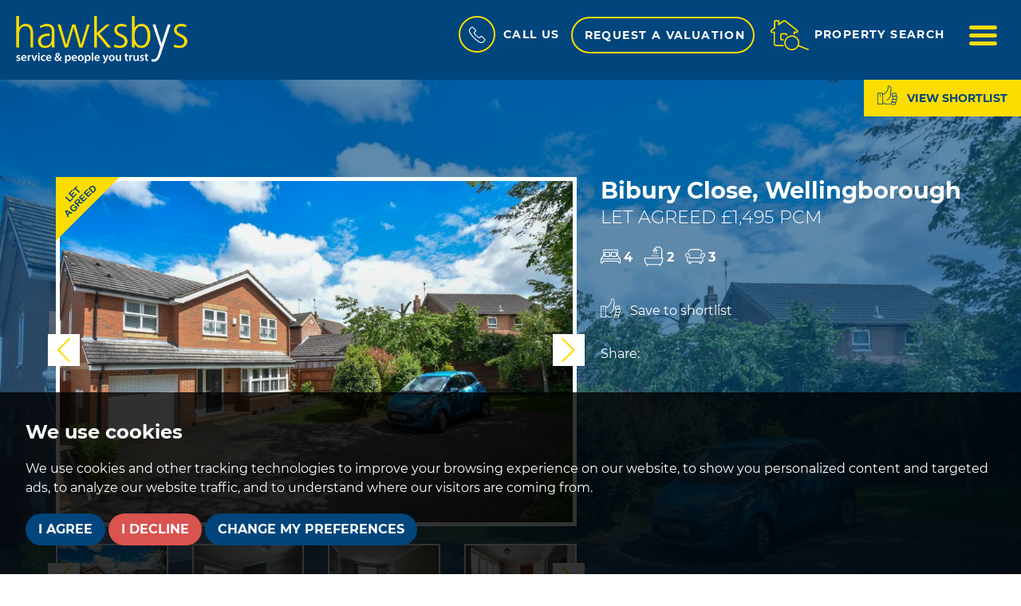

--- FILE ---
content_type: text/html; charset=UTF-8
request_url: https://www.hawksbys.net/property-details/31551986/northamptonshire/wellingborough/bibury-close
body_size: 23230
content:
<!doctype html>


<html lang="en-GB" prefix="og: http://ogp.me/ns# fb: http://ogp.me/ns/fb# website: http://ogp.me/ns/website#">
<head>
	<meta charset="utf-8">
	<title>Bibury Close, Wellingborough, 4 bedroom, House - Detached</title>
	<meta name="viewport" content="width=device-width, initial-scale=1.0">
	<meta name="description" content="OUTSTANDING FAMILY HOME TO RENT! Newly available to the market is beautiful 4 bedroom detached home located in a private cul-de-sac on the sought...">
	<meta property="og:type" content="website">
	<meta property="og:locale" content="en_GB">
	<meta property="og:url" content="https://www.hawksbys.net/property-details/31551986/northamptonshire/wellingborough/bibury-close">
	<meta property="og:site_name" content="Hawksbys">
	<meta property="og:title" content="Bibury Close, Wellingborough, 4 bedroom, House - Detached">
	<meta property="og:description" content="OUTSTANDING FAMILY HOME TO RENT! Newly available to the market is beautiful 4 bedroom detached home located in a private cul-de-sac on the sought...">
		<meta property="og:image" content="https://www.hawksbys.net/resize/31551986/0/1024">
	<meta property="og:image:secure_url" content="https://www.hawksbys.net/resize/31551986/0/1024">
	<meta property="og:image:width" content="1024">
		<link rel="preload" crossorigin="anonymous" href="https://www.hawksbys.net/fonts/libre-baskerville-v7-latin/libre-baskerville-v7-latin-regular.woff2" as="font">
<link rel="preload" crossorigin="anonymous" href="https://www.hawksbys.net/fonts/libre-baskerville-v7-latin/libre-baskerville-v7-latin-italic.woff2" as="font">
<link rel="preload" crossorigin="anonymous" href="https://www.hawksbys.net/fonts/montserrat-v14-latin/montserrat-v14-latin-regular.woff2" as="font">
<link rel="preload" crossorigin="anonymous" href="https://www.hawksbys.net/fonts/montserrat-v14-latin/montserrat-v14-latin-700.woff2" as="font">
<link rel="preload" crossorigin="anonymous" href="https://www.hawksbys.net/fonts/montserrat-v14-latin/montserrat-v14-latin-300.woff2" as="font">
<link rel="stylesheet" href="/css/A.styles.css.pagespeed.cf.dR5-spAY5x.css">
<link rel="stylesheet" href="/css/A.snowfall.css.pagespeed.cf.GvNoo-tFjo.css">
<link rel="stylesheet" href="/css/A.snowfall-dist.css.pagespeed.cf.B5TkjfdDur.css">	<link rel="shortcut icon" href="/images/favicon.ico">
	<link rel="apple-touch-icon-precomposed" href="/images/apple-touch-icon.png.pagespeed.ce.-s8n5dBN2T.png">
	<link rel="canonical" href="https://www.hawksbys.net/property-details/31551986/northamptonshire/wellingborough/bibury-close">
	<script src="//www.freeprivacypolicy.com/public/cookie-consent/4.0.0/cookie-consent.js"></script>

<script>
    document.addEventListener('DOMContentLoaded', function () {
        cookieconsent.run({
            // Set your options
            "notice_banner_type":                       "simple", // headline, interstitial, standalone
            "consent_type":                             "express", // implied
            "palette":                                  "dark", // Or light
            "language":                                 "en",
            "page_load_consent_levels":                 [
                                                            "strictly-necessary"
                                                        ],
            "notice_banner_reject_button_hide":         false, // true
            "preferences_center_close_button_hide":     false, // true
            "website_privacy_policy_url":               "/privacy-policy-and-notice/",
            "website_name":                             "Hawksbys"
        });
    });
</script>

<!-- Google tag (gtag.js) -->
<script async src="https://www.googletagmanager.com/gtag/js?id=G-5YMG3C6SC0"></script>
<script type="text/plain" cookie-consent="tracking">
  window.dataLayer = window.dataLayer || [];
  function gtag(){dataLayer.push(arguments);}
  gtag('js', new Date());

  gtag('config', 'G-5YMG3C6SC0');
</script>

<script type="text/plain" cookie-consent="tracking">
    (function (i, s, o, g, r, a, m) {
        i['GoogleAnalyticsObject'] = r; i[r] = i[r] || function () {
            (i[r].q = i[r].q || []).push(arguments)
        }, i[r].l = 1 * new Date(); a = s.createElement(o),
        m = s.getElementsByTagName(o)[0]; a.async = 1; a.src = g; m.parentNode.insertBefore(a, m)
    })(window, document, 'script', 'https://www.google-analytics.com/analytics.js', 'ga');

    ga('create', 'UA-61775667-19', 'auto');
    ga('send', 'pageview'); 
</script>
	<script type="application/ld+json">
		{
			"@context": "https://schema.org/",
			"@type": "Residence",
			"name": "Bibury Close, Wellingborough",
			"image": "https://www.hawksbys.net/resize/31551986/0/1024",
			"description": " Entrance Hall 

 Lounge (4.72m x 3.58m) 

 Dining Room (3.58m x 2.64m) 

 Kitchen/Breakfast Room (4.72m x 3.89m) 

 Conservatory (2.95m x 2.90m) 

 Utility Room (2.74m x 1.52m) 

 Cloakroom/WC 

 Landing 

 Master Bedroom (4.55m max ndt 3.43m x 3.35m) 

 Dressing Area (2.01m x 1.85m) 

 En-Suite (2.74m x 1.63m) 

 Bedroom 2 (3.43m max x 3.18m max) 

 Bedroom 3 (2.16m x 2.01m) 

 Bedroom 4 (2.67m x 2.18m) 

 Family Bathroom (2.74m x 2.49m) 

",
			"geo": {
				"@type": "GeoCoordinates",
				"latitude": "52.2886772155761700",
				"longitude": "-0.7134460210800171"
			},
			"photos": {
				"@context": "https://schema.org/",
				"@type": "ImageObject",
				"contentUrl":
					[
												"https://www.hawksbys.net/resize/31551986/0/1024",
												"https://www.hawksbys.net/resize/31551986/1/1024",
												"https://www.hawksbys.net/resize/31551986/2/1024",
												"https://www.hawksbys.net/resize/31551986/3/1024",
												"https://www.hawksbys.net/resize/31551986/4/1024",
												"https://www.hawksbys.net/resize/31551986/5/1024",
												"https://www.hawksbys.net/resize/31551986/6/1024",
												"https://www.hawksbys.net/resize/31551986/7/1024",
												"https://www.hawksbys.net/resize/31551986/8/1024",
												"https://www.hawksbys.net/resize/31551986/9/1024",
												"https://www.hawksbys.net/resize/31551986/10/1024",
												"https://www.hawksbys.net/resize/31551986/11/1024",
												"https://www.hawksbys.net/resize/31551986/12/1024",
												"https://www.hawksbys.net/resize/31551986/13/1024",
												"https://www.hawksbys.net/resize/31551986/14/1024",
												"https://www.hawksbys.net/resize/31551986/15/1024",
												"https://www.hawksbys.net/resize/31551986/16/1024",
												"https://www.hawksbys.net/resize/31551986/17/1024",
												"https://www.hawksbys.net/resize/31551986/18/1024",
												"https://www.hawksbys.net/resize/31551986/19/1024",
												"https://www.hawksbys.net/resize/31551986/20/1024",
												"https://www.hawksbys.net/resize/31551986/21/1024"					]
			},
			"address": {
				"@context": "https://schema.org/",
				"@type": "PostalAddress",
				"streetAddress": "Bibury Close, Wellingborough",
				"addressCountry": "UK"
			}
		}
	</script>
</head>
<body id="property--details">
	<header id="header" class="header-property">
	<div class="container-fluid">
		<div class="row">
			<div class="col-xs-12 col-sm-6 col-md-5 col-lg-5 no-padding">
				<div class="header--logo">
					<a href="/">
						<img src="/images/hawksbys-logo.png.pagespeed.ce.7RQ3RK73UB.png" width="337" height="94" alt="Hawksbys">	
					</a>
				</div>
			</div>
			<div class="col-xs-12 col-sm-6 col-md-7 col-lg-7 no-padding">
				<div class="nav-options">
					<div class="dropdown">
						<a href="#" id="dLabel" data-toggle="dropdown" aria-haspopup="true" aria-expanded="false">
							<span class="call-circle call-circle-alt"><svg enable-background="new 0 0 40 40" viewBox="0 0 40 40" xmlns="http://www.w3.org/2000/svg"><path d="m38.1 28.6-6-6c-1.2-1.2-3.3-1.2-4.5 0l-2.2 2.2c-.4.4-1 .4-1.4.1-1.6-1.3-3.2-2.8-4.8-4.3-1.5-1.5-3-3.1-4.3-4.8-.4-.4-.3-1 .1-1.4l2.2-2.2c1.2-1.2 1.2-3.3 0-4.5l-6-6c-1.2-1.2-3.3-1.2-4.5 0l-3.1 3c-2.3 2.3-2.8 6-1.2 8.9 1.3 2.3 2.8 4.7 4.6 7 1.7 2.2 3.6 4.4 5.7 6.5s4.2 4 6.5 5.7c2.3 1.8 4.6 3.3 7 4.6 1.1.6 2.4.9 3.6.9 1.9 0 3.8-.7 5.2-2.2l3.1-3.1c1.2-1.2 1.2-3.2 0-4.4zm-1.5 3-3.1 3.1c-1.7 1.7-4.2 2-6.4.9-2.3-1.2-4.5-2.7-6.7-4.4s-4.3-3.5-6.3-5.5-3.8-4.1-5.5-6.3-3.2-4.5-4.4-6.7-.8-4.8.9-6.5l3.1-3.1c.4-.4 1.1-.4 1.5 0l6 6c.2.2.3.5.3.7 0 .3-.1.5-.3.7l-2.2 2.2c-1.2 1.2-1.2 3-.2 4.3 1.4 1.7 2.9 3.4 4.5 4.9 1.6 1.6 3.2 3.1 4.9 4.5 1.3 1 3.1 1 4.3-.2l2.2-2.2c.4-.4 1.1-.4 1.5 0l6 6c.3.5.3 1.2-.1 1.6z"/></svg></span><span class="hidden-xs hidden-sm hidden-md call-us">Call Us</span>
						</a>
						<ul class="dropdown-menu" aria-labelledby="dLabel">
							<li><a href="tel:01933224444">Sales<br><strong>01933 22 44 44</strong></a></li>
							<li class="last"><a href="tel:01933222233">Lettings<br><strong>01933 22 22 33</strong></a></li>
							<li class="pointer"></li>
						</ul>
					</div>
					<a href="/valuation/" class="btn btn-ghost hidden-xs hidden-sm">Request a Valuation</a>
					<a href="/valuation/" class="hidden-md hidden-lg">
						<svg enable-background="new 0 0 33.3 29.3" viewBox="0 0 33.3 29.3" xmlns="http://www.w3.org/2000/svg" class="icon-valuation"><g class="icon-valuation__house"><path d="m13.5 25.7h-7.7c-1.1 0-2-.9-2-2v-10.8h-2.1c-.1 0-.3 0-.4-.1-.4-.3-.7-.8-.7-1.3s.2-1 .7-1.3l2.9-2.3v-6.1c0-.5.4-.8.8-.8h3.4c.4 0 .8.4.8.8v2.1l3.2-2.5c.8-.6 2.1-.6 2.9 0l7.6 6c.1.2.2.6 0 .9-.2.2-.6.3-.8.1l-7.6-6c-.4-.3-1.1-.3-1.4 0l-4.1 3.2c-.2.1-.4.1-.6 0s-.3-.3-.3-.5v-3h-2.7v6c0 .2-.1.3-.2.4l-3.2 2.6c-.1.1-.2.3-.2.4s0 .2.1.3h2.5c.3 0 .6.2.6.5v11.4c0 .5.4.8.8.8h7.7c.3 0 .6.3.6.6s-.3.6-.6.6z"/><path d="m11.2 19.8c-1.1 0-2-.8-2-1.7v-3.5c0-.9.9-1.7 2-1.7h1.8c.3 0 .6.3.6.6s-.3.6-.6.6h-1.8c-.5 0-.9.3-.9.6v3.5c0 .3.4.6.9.6.3 0 .6.3.6.6-.1.2-.3.4-.6.4z"/><path d="m22.9 28.8c-5.5 0-9.9-4.5-9.9-9.9 0-5.5 4.5-9.9 9.9-9.9 5.5 0 9.9 4.5 9.9 9.9 0 5.5-4.4 9.9-9.9 9.9zm0-18.7c-4.8 0-8.8 3.9-8.8 8.8 0 4.8 3.9 8.8 8.8 8.8 4.8 0 8.8-3.9 8.8-8.8 0-4.8-3.9-8.8-8.8-8.8z"/></g><path class="icon-valuation__currency" d="m22 21.4h4.5v1.7h-8v-1.7h1.3v-2.3h-1.3v-1.3h1.3v-.3c0-2.4 1.6-3.8 4.3-3.8 1.1 0 2 .2 2.7.6l-.7 1.7c-.6-.3-1.3-.5-2-.5-1.4 0-2.2.6-2.2 1.9v.4h3.2v1.3h-3.1z"/></svg>
						<span class="sr-only">Book a valuation</span>
					</a>
					<a href="#property-search" class="header-search" data-toggle="modal" data-target=".search-modal">
						<svg clip-rule="evenodd" fill-rule="evenodd" stroke-linejoin="round" stroke-miterlimit="2" viewBox="0 0 41 33" xmlns="http://www.w3.org/2000/svg" class="icon-property-search"><g fill-rule="nonzero"><path class="icon-property-search__house" d="m13.9 28h-7.7c-1.2 0-2.2-1-2.2-2.2v-11.6h-2.2c-.2 0-.3-.1-.4-.2-.5-.4-.8-.9-.8-1.5s.3-1.1.8-1.5l3-2.4v-6.6c0-.5.4-1 1-1h3.7c.5 0 1 .4 1 1v2.1l3.2-2.6c.9-.7 2.3-.7 3.2 0l12 9.5c.5.4.8.9.8 1.5s-.3 1.1-.8 1.5c-.1.1-.3.2-.4.2h-2.3v1.2c0 .4-.3.7-.7.7s-.7-.3-.7-.7v-1.9c0-.4.3-.7.7-.7h2.7c0-.1.1-.1.1-.2s-.1-.3-.2-.4l-12-9.5c-.4-.3-1.1-.3-1.4 0l-4.6 3.5c-.2.1-.5.2-.7 0-.2-.1-.4-.3-.4-.6v-3.1h-2.8v6.5c0 .2-.1.4-.3.6l-3.4 2.7c-.1.1-.2.2-.2.4 0 .1 0 .1.1.2h2.7c.4-.2.7.2.7.6v12.3c0 .4.4.8.8.8h7.7c.4 0 .7.3.7.7s-.3.7-.7.7z"/><path class="icon-property-search__door" d="m13.9 22.1h-1.3c-1 0-1.9-.9-1.9-1.9v-3.8c0-1.1.8-1.9 1.9-1.9h3.7c1 0 1.9.9 1.9 1.9 0 .4-.3.7-.7.7s-.7-.3-.7-.7c0-.3-.2-.5-.5-.5h-3.7c-.3 0-.5.2-.5.5v3.8c0 .3.2.5.5.5h1.3c.4 0 .7.3.7.7s-.3.7-.7.7z"/><path class="icon-property-search__magnify" d="m22.7 32.3c-2.8 0-5.4-1.5-6.8-4-2.1-3.8-.7-8.5 3-10.6 1.2-.6 2.5-1 3.8-1 2.8 0 5.4 1.5 6.8 4 2.1 3.8.7 8.5-3 10.6-1.2.7-2.5 1-3.8 1zm0-14.2c-1.1 0-2.1.3-3.1.8-3.1 1.7-4.2 5.6-2.5 8.7 1.1 2 3.3 3.3 5.6 3.3 1.1 0 2.1-.3 3.1-.8 3.1-1.7 4.2-5.6 2.5-8.7-1.2-2-3.3-3.3-5.6-3.3z"/><path class="icon-property-search__magnify" d="m39.5 32h-.3l-10.2-3.9c-.4-.1-.6-.5-.4-.9.1-.4.5-.6.9-.4l10.2 3.9c.4.1.6.5.4.9 0 .3-.3.4-.6.4z"/></g></svg>
						<span class="hidden-xs hidden-sm hidden-md">Property search</span>
					</a>
					<a href="#navigation" class="menu-button" data-toggle="modal" data-target=".menu-modal">
						<svg clip-rule="evenodd" fill-rule="evenodd" stroke-linejoin="round" stroke-miterlimit="2" viewBox="0 0 512 512" xmlns="http://www.w3.org/2000/svg"><path d="m36.571 146.286h438.858c20.187 0 36.571-16.384 36.571-36.572 0-20.187-16.384-36.571-36.571-36.571h-438.858c-20.187 0-36.571 16.384-36.571 36.571 0 20.188 16.384 36.572 36.571 36.572zm438.858 73.143h-438.858c-20.187 0-36.571 16.384-36.571 36.571s16.384 36.571 36.571 36.571h438.858c20.187 0 36.571-16.384 36.571-36.571s-16.384-36.571-36.571-36.571zm0 146.285h-438.858c-20.187 0-36.571 16.384-36.571 36.572 0 20.187 16.384 36.571 36.571 36.571h438.858c20.187 0 36.571-16.384 36.571-36.571 0-20.188-16.384-36.572-36.571-36.572z" fill-rule="nonzero"/></svg>
						<span class="sr-only"> Menu</span>
					</a>
				</div>
			</div>
		</div>
	</div>
</header>	<div class="property-header" style="background:url(/resize/31551986/0/1400) no-repeat center center;background-size:cover;">
		<div class="property-content-area-contain">
			<div class="property-content-area">
				<div class="shortlist-button hidden-xs hidden-sm">
					<a href="/saved-properties/" class="btn btn-light">
						<svg clip-rule="evenodd" fill-rule="evenodd" stroke-linejoin="round" stroke-miterlimit="2" viewBox="0 0 512 512" xmlns="http://www.w3.org/2000/svg"><path d="m135.525 453.019h12.311c6.284 0 11.066 2.811 15.618 6.44 3.903 3.112 7.612 6.829 11.569 10.533 11.763 11.012 25.415 21.72 48.44 21.72h100.249v-17.587h-100.249c-21.428 0-31.929-12.882-42.513-22.72-9.679-8.998-19.48-15.973-33.114-15.973h-12.311z"/><path d="m511.9 305.283c0-19.095-14.321-33.416-33.416-33.416h-63.316c-19.095 0-33.416 14.321-33.416 33.416v24.623c0 19.095 14.321 33.416 33.416 33.416h63.316c19.095 0 33.416-14.321 33.416-33.416zm-17.588 0v24.623c0 9.045-6.783 15.829-15.828 15.829h-63.316c-9.045 0-15.829-6.784-15.829-15.829v-24.623c0-9.045 6.784-15.829 15.829-15.829h63.316c9.045 0 15.828 6.784 15.828 15.829z"/><path d="m497.83 229.656c0-19.095-14.321-33.416-33.417-33.416h-63.315c-19.095 0-33.417 14.321-33.417 33.416v24.623c0 19.095 14.322 33.417 33.417 33.417h63.315c19.096 0 33.417-14.322 33.417-33.417zm-17.588 0v24.623c0 9.045-6.784 15.829-15.829 15.829h-63.315c-9.045 0-15.829-6.784-15.829-15.829v-24.623c0-9.045 6.784-15.828 15.829-15.828h63.315c9.045 0 15.829 6.783 15.829 15.828z"/><path d="m497.83 382.669c0-19.095-14.321-33.417-33.417-33.417h-63.315c-19.095 0-33.417 14.322-33.417 33.417v24.623c0 19.095 14.322 33.416 33.417 33.416h63.315c19.096 0 33.417-14.321 33.417-33.416zm-17.588 0v24.623c0 9.045-6.784 15.828-15.829 15.828h-63.315c-9.045 0-15.829-6.783-15.829-15.828v-24.623c0-9.045 6.784-15.829 15.829-15.829h63.315c9.045 0 15.829 6.784 15.829 15.829z"/><path d="m473.207 458.296c0-19.095-14.321-33.417-33.416-33.417h-63.316c-19.095 0-33.416 14.322-33.416 33.417v12.311c0 19.095 14.321 33.416 33.416 33.416h63.316c19.095 0 33.416-14.321 33.416-33.416zm-17.587 0v12.311c0 9.045-6.784 15.829-15.829 15.829h-63.316c-9.045 0-15.829-6.784-15.829-15.829v-12.311c0-9.045 6.784-15.829 15.829-15.829h63.316c9.045 0 15.829 6.784 15.829 15.829z"/><path d="m.1 196.24v295.472h144.219v-295.472h-144.219zm17.588 17.588v260.297h109.043v-260.297z"/><path d="m170.227 222.621 46.715-53.386c31.812-35.161 48.731-68.574 48.731-115.455v-17.587c0-12.292 7.521-21.497 18.501-25.758 14.288-5.545 34.939-2.207 48.267 15.12 18.789 24.425 26.447 39.412 26.447 84.506 0 29.555-6.263 49.222-10.041 61.507-1.207 3.925-2.271 6.79-2.271 8.843l-.004 63.574c-1.859 63.224-40.916 122.724-104.14 146.898l-6.281-16.428c56.338-21.541 91.142-74.551 92.838-130.889v-63.155c0-3.224 1.151-7.848 3.047-14.013 3.461-11.255 9.264-29.261 9.264-56.337 0-39.328-6.413-52.481-22.799-73.783-7.778-10.111-19.626-12.682-27.964-9.447-4.105 1.593-7.276 4.766-7.276 9.362v17.587c0 51.61-18.256 88.548-53.18 127.146l-51.873 59.283h-30.372v-17.588z"/><path d="m63.415 243.727v49.245h17.588v-49.245z"/></svg> View shortlist</a>
				</div>
				<div class="container">
					<div class="row">
						<div class="col-md-7">
							<div id="property-carousel" class="carousel slide property-images" data-ride="carousel">
		<svg viewBox="0 0 100 100" xmlns="http://www.w3.org/2000/svg" fill-rule="evenodd" clip-rule="evenodd" stroke-linejoin="round" stroke-miterlimit="1.414" class="corner-flash"><path d="M0 0v100L100 0H0z"/><g font-family="'Arial-BoldMT','Arial',sans-serif" font-weight="700" font-size="15"><text x="41.625" y="34.444" transform="rotate(-45 38.218 62.656)">LET</text><text x="23.702" y="49.934" transform="rotate(-45 38.218 62.656)">AGREED</text></g></svg>
			<div class="carousel-inner" role="listbox">
				<div class="item active">
			<img src="/resize/31551986/0/850.pagespeed.ce.iTJlOIJaDt.jpg" class="img-responsive" width="850" height="566" alt="Images for Bibury Close, Wellingborough">
		</div>
				<div class="item">
			<img src="/resize/31551986/1/850.pagespeed.ce.c-T8WB5FfU.jpg" class="img-responsive" width="850" height="566" alt="Images for Bibury Close, Wellingborough">
		</div>
				<div class="item">
			<img src="/resize/31551986/2/850.pagespeed.ce.4B7MWhkQ5h.jpg" class="img-responsive" width="850" height="566" alt="Images for Bibury Close, Wellingborough">
		</div>
				<div class="item">
			<img src="/resize/31551986/3/850.pagespeed.ce.nOryduasS1.jpg" class="img-responsive" width="850" height="566" alt="Images for Bibury Close, Wellingborough">
		</div>
				<div class="item">
			<img src="/resize/31551986/4/850.pagespeed.ce.M1rhTNv3u4.jpg" class="img-responsive" width="850" height="566" alt="Images for Bibury Close, Wellingborough">
		</div>
				<div class="item">
			<img src="/resize/31551986/5/850.pagespeed.ce.0OIVEa4wiv.jpg" class="img-responsive" width="850" height="566" alt="Images for Bibury Close, Wellingborough">
		</div>
				<div class="item">
			<img src="/resize/31551986/6/850.pagespeed.ce.WU6ochEj1B.jpg" class="img-responsive" width="850" height="566" alt="Images for Bibury Close, Wellingborough">
		</div>
				<div class="item">
			<img src="/resize/31551986/7/850.pagespeed.ce.yiXEBWZ0eS.jpg" class="img-responsive" width="850" height="566" alt="Images for Bibury Close, Wellingborough">
		</div>
				<div class="item">
			<img src="/resize/31551986/8/850.pagespeed.ce.1xD5MrMQjB.jpg" class="img-responsive" width="850" height="566" alt="Images for Bibury Close, Wellingborough">
		</div>
				<div class="item">
			<img src="/resize/31551986/9/850.pagespeed.ce.6QG5rRvXWO.jpg" class="img-responsive" width="850" height="566" alt="Images for Bibury Close, Wellingborough">
		</div>
				<div class="item">
			<img src="/resize/31551986/10/850.pagespeed.ce._ReQyDkSGA.jpg" class="img-responsive" width="850" height="566" alt="Images for Bibury Close, Wellingborough">
		</div>
				<div class="item">
			<img src="/resize/31551986/11/850.pagespeed.ce.rH0JJpuQ7F.jpg" class="img-responsive" width="850" height="566" alt="Images for Bibury Close, Wellingborough">
		</div>
				<div class="item">
			<img src="/resize/31551986/12/850.pagespeed.ce.gmSGrzZKWO.jpg" class="img-responsive" width="850" height="566" alt="Images for Bibury Close, Wellingborough">
		</div>
				<div class="item">
			<img src="/resize/31551986/13/850.pagespeed.ce.-HXA2kOjTJ.jpg" class="img-responsive" width="850" height="566" alt="Images for Bibury Close, Wellingborough">
		</div>
				<div class="item">
			<img src="/resize/31551986/14/850.pagespeed.ce.9uJ2wN6FRG.jpg" class="img-responsive" width="850" height="566" alt="Images for Bibury Close, Wellingborough">
		</div>
				<div class="item">
			<img src="/resize/31551986/15/850.pagespeed.ce.7_xJdqfYnz.jpg" class="img-responsive" width="850" height="566" alt="Images for Bibury Close, Wellingborough">
		</div>
				<div class="item">
			<img src="/resize/31551986/16/850.pagespeed.ce.-nL1f9fyqg.jpg" class="img-responsive" width="850" height="566" alt="Images for Bibury Close, Wellingborough">
		</div>
				<div class="item">
			<img src="/resize/31551986/17/850.pagespeed.ce.4ARpX16NE6.jpg" class="img-responsive" width="850" height="566" alt="Images for Bibury Close, Wellingborough">
		</div>
				<div class="item">
			<img src="/resize/31551986/18/850.pagespeed.ce.74A7USAClz.jpg" class="img-responsive" width="850" height="566" alt="Images for Bibury Close, Wellingborough">
		</div>
				<div class="item">
			<img src="/resize/31551986/19/850.pagespeed.ce.N2n5NUIbHV.jpg" class="img-responsive" width="850" height="566" alt="Images for Bibury Close, Wellingborough">
		</div>
				<div class="item">
			<img src="/resize/31551986/20/850.pagespeed.ce.lTbh8GsxtQ.jpg" class="img-responsive" width="850" height="566" alt="Images for Bibury Close, Wellingborough">
		</div>
				<div class="item">
			<img src="/resize/31551986/21/850.pagespeed.ce.m_wjULnmXD.jpg" class="img-responsive" width="850" height="566" alt="Images for Bibury Close, Wellingborough">
		</div>
			</div>
		<a class="left-arrow" href="#property-carousel" role="button" data-slide="prev">
		<svg clip-rule="evenodd" fill-rule="evenodd" stroke-linejoin="round" stroke-miterlimit="2" viewBox="0 0 25 45" xmlns="http://www.w3.org/2000/svg"><path d="m21.54 44.436c.619.619 1.651.619 2.27 0 .62-.62.62-1.652 0-2.271l-19.714-19.715 19.714-19.715c.62-.619.62-1.651 0-2.271-.619-.619-1.651-.619-2.27 0l-20.85 20.851c-.62.619-.62 1.651 0 2.27z" fill-rule="nonzero"/></svg>
		<span class="sr-only">Previous</span>
	</a>
	<a class="right-arrow" href="#property-carousel" role="button" data-slide="next">
		<svg clip-rule="evenodd" fill-rule="evenodd" stroke-linejoin="round" stroke-miterlimit="2" viewBox="0 0 25 45" xmlns="http://www.w3.org/2000/svg"><path d="m21.54 44.436c.619.619 1.651.619 2.27 0 .62-.62.62-1.652 0-2.271l-19.714-19.715 19.714-19.715c.62-.619.62-1.651 0-2.271-.619-.619-1.651-.619-2.27 0l-20.85 20.851c-.62.619-.62 1.651 0 2.27z" fill-rule="nonzero"/></svg>
		<span class="sr-only">Next</span>
	</a>
	</div>
<br>
<div id="property-thumbnails" class="carousel slide hidden-xs hidden-sm" data-ride="carousel">
			<div class="carousel-inner" role="listbox">
				<div class="item active">
			<div class="row">
								<div class="col-sm-3 col-md-3">
					<a data-target="#property-carousel" data-slide-to="0" class="active">
						<img src="/resize/31551986/0/150.pagespeed.ce.gRuS8aJfQL.jpg" class="img-responsive img-thumbnail" width="150" height="100" alt="Images for Bibury Close, Wellingborough">
					</a>
				</div>
								<div class="col-sm-3 col-md-3">
					<a data-target="#property-carousel" data-slide-to="1" class="">
						<img src="/resize/31551986/1/150.pagespeed.ce.VvXiXPH6GB.jpg" class="img-responsive img-thumbnail" width="150" height="100" alt="Images for Bibury Close, Wellingborough">
					</a>
				</div>
								<div class="col-sm-3 col-md-3">
					<a data-target="#property-carousel" data-slide-to="2" class="">
						<img src="/resize/31551986/2/150.pagespeed.ce.eoOOLaIxu-.jpg" class="img-responsive img-thumbnail" width="150" height="100" alt="Images for Bibury Close, Wellingborough">
					</a>
				</div>
								<div class="col-sm-3 col-md-3">
					<a data-target="#property-carousel" data-slide-to="3" class="">
						<img src="/resize/31551986/3/150.pagespeed.ce.rslhHRgwUi.jpg" class="img-responsive img-thumbnail" width="150" height="100" alt="Images for Bibury Close, Wellingborough">
					</a>
				</div>
							</div>
		</div>
				<div class="item">
			<div class="row">
								<div class="col-sm-3 col-md-3">
					<a data-target="#property-carousel" data-slide-to="4" class="">
						<img src="/resize/31551986/4/150.pagespeed.ce.E9FyTvL3qJ.jpg" class="img-responsive img-thumbnail" width="150" height="100" alt="Images for Bibury Close, Wellingborough">
					</a>
				</div>
								<div class="col-sm-3 col-md-3">
					<a data-target="#property-carousel" data-slide-to="5" class="">
						<img src="/resize/31551986/5/150.pagespeed.ce.PMJOZcnhvu.jpg" class="img-responsive img-thumbnail" width="150" height="100" alt="Images for Bibury Close, Wellingborough">
					</a>
				</div>
								<div class="col-sm-3 col-md-3">
					<a data-target="#property-carousel" data-slide-to="6" class="">
						<img src="/resize/31551986/6/150.pagespeed.ce.U5E62CXVxv.jpg" class="img-responsive img-thumbnail" width="150" height="100" alt="Images for Bibury Close, Wellingborough">
					</a>
				</div>
								<div class="col-sm-3 col-md-3">
					<a data-target="#property-carousel" data-slide-to="7" class="">
						<img src="/resize/31551986/7/150.pagespeed.ce.ktTjstwbJX.jpg" class="img-responsive img-thumbnail" width="150" height="100" alt="Images for Bibury Close, Wellingborough">
					</a>
				</div>
							</div>
		</div>
				<div class="item">
			<div class="row">
								<div class="col-sm-3 col-md-3">
					<a data-target="#property-carousel" data-slide-to="8" class="">
						<img src="/resize/31551986/8/150.pagespeed.ce.4IVappQhLD.jpg" class="img-responsive img-thumbnail" width="150" height="100" alt="Images for Bibury Close, Wellingborough">
					</a>
				</div>
								<div class="col-sm-3 col-md-3">
					<a data-target="#property-carousel" data-slide-to="9" class="">
						<img src="/resize/31551986/9/150.pagespeed.ce.oRBzJWwu8f.jpg" class="img-responsive img-thumbnail" width="150" height="100" alt="Images for Bibury Close, Wellingborough">
					</a>
				</div>
								<div class="col-sm-3 col-md-3">
					<a data-target="#property-carousel" data-slide-to="10" class="">
						<img src="/resize/31551986/10/150.pagespeed.ce.jRMgsegu0n.jpg" class="img-responsive img-thumbnail" width="150" height="100" alt="Images for Bibury Close, Wellingborough">
					</a>
				</div>
								<div class="col-sm-3 col-md-3">
					<a data-target="#property-carousel" data-slide-to="11" class="">
						<img src="/resize/31551986/11/150.pagespeed.ce.WnhblNFdy9.jpg" class="img-responsive img-thumbnail" width="150" height="100" alt="Images for Bibury Close, Wellingborough">
					</a>
				</div>
							</div>
		</div>
				<div class="item">
			<div class="row">
								<div class="col-sm-3 col-md-3">
					<a data-target="#property-carousel" data-slide-to="12" class="">
						<img src="/resize/31551986/12/150.pagespeed.ce.DSnlE-o6v7.jpg" class="img-responsive img-thumbnail" width="150" height="100" alt="Images for Bibury Close, Wellingborough">
					</a>
				</div>
								<div class="col-sm-3 col-md-3">
					<a data-target="#property-carousel" data-slide-to="13" class="">
						<img src="/resize/31551986/13/150.pagespeed.ce.ujbNDiqg53.jpg" class="img-responsive img-thumbnail" width="150" height="100" alt="Images for Bibury Close, Wellingborough">
					</a>
				</div>
								<div class="col-sm-3 col-md-3">
					<a data-target="#property-carousel" data-slide-to="14" class="">
						<img src="/resize/31551986/14/150.pagespeed.ce.Mt1Vb3WCJu.jpg" class="img-responsive img-thumbnail" width="150" height="100" alt="Images for Bibury Close, Wellingborough">
					</a>
				</div>
								<div class="col-sm-3 col-md-3">
					<a data-target="#property-carousel" data-slide-to="15" class="">
						<img src="/resize/31551986/15/150.pagespeed.ce.rne0B8Nm6_.jpg" class="img-responsive img-thumbnail" width="150" height="100" alt="Images for Bibury Close, Wellingborough">
					</a>
				</div>
							</div>
		</div>
				<div class="item">
			<div class="row">
								<div class="col-sm-3 col-md-3">
					<a data-target="#property-carousel" data-slide-to="16" class="">
						<img src="/resize/31551986/16/150.pagespeed.ce.mYG3jbCqcd.jpg" class="img-responsive img-thumbnail" width="150" height="100" alt="Images for Bibury Close, Wellingborough">
					</a>
				</div>
								<div class="col-sm-3 col-md-3">
					<a data-target="#property-carousel" data-slide-to="17" class="">
						<img src="/resize/31551986/17/150.pagespeed.ce.e06klogdMK.jpg" class="img-responsive img-thumbnail" width="150" height="100" alt="Images for Bibury Close, Wellingborough">
					</a>
				</div>
								<div class="col-sm-3 col-md-3">
					<a data-target="#property-carousel" data-slide-to="18" class="">
						<img src="/resize/31551986/18/150.pagespeed.ce.0Etpagwy68.jpg" class="img-responsive img-thumbnail" width="150" height="100" alt="Images for Bibury Close, Wellingborough">
					</a>
				</div>
								<div class="col-sm-3 col-md-3">
					<a data-target="#property-carousel" data-slide-to="19" class="">
						<img src="/resize/31551986/19/150.pagespeed.ce.YfN6nU3jVr.jpg" class="img-responsive img-thumbnail" width="150" height="100" alt="Images for Bibury Close, Wellingborough">
					</a>
				</div>
							</div>
		</div>
				<div class="item">
			<div class="row">
								<div class="col-sm-3 col-md-3">
					<a data-target="#property-carousel" data-slide-to="20" class="">
						<img src="/resize/31551986/20/150.pagespeed.ce.KdWzL8yfRw.jpg" class="img-responsive img-thumbnail" width="150" height="100" alt="Images for Bibury Close, Wellingborough">
					</a>
				</div>
								<div class="col-sm-3 col-md-3">
					<a data-target="#property-carousel" data-slide-to="21" class="">
						<img src="/resize/31551986/21/150.pagespeed.ce.cpJZyXclSV.jpg" class="img-responsive img-thumbnail" width="150" height="100" alt="Images for Bibury Close, Wellingborough">
					</a>
				</div>
							</div>
		</div>
			</div>
		<a class="left-arrow" href="#property-thumbnails" role="button" data-slide="prev">
		<svg clip-rule="evenodd" fill-rule="evenodd" stroke-linejoin="round" stroke-miterlimit="2" viewBox="0 0 25 45" xmlns="http://www.w3.org/2000/svg"><path d="m21.54 44.436c.619.619 1.651.619 2.27 0 .62-.62.62-1.652 0-2.271l-19.714-19.715 19.714-19.715c.62-.619.62-1.651 0-2.271-.619-.619-1.651-.619-2.27 0l-20.85 20.851c-.62.619-.62 1.651 0 2.27z" fill-rule="nonzero"/></svg>
		<span class="sr-only">Previous</span>
	</a>
	<a class="right-arrow" href="#property-thumbnails" role="button" data-slide="next">
		<svg clip-rule="evenodd" fill-rule="evenodd" stroke-linejoin="round" stroke-miterlimit="2" viewBox="0 0 25 45" xmlns="http://www.w3.org/2000/svg"><path d="m21.54 44.436c.619.619 1.651.619 2.27 0 .62-.62.62-1.652 0-2.271l-19.714-19.715 19.714-19.715c.62-.619.62-1.651 0-2.271-.619-.619-1.651-.619-2.27 0l-20.85 20.851c-.62.619-.62 1.651 0 2.27z" fill-rule="nonzero"/></svg>
		<span class="sr-only">Next</span>
	</a>
	</div>
						</div>
						<div class="col-md-5">
							<h1>Bibury Close, Wellingborough</h1>
							<h2>Let Agreed 								&pound;1,495 PCM</h2>
							<div class="room-icons">
																<span>
									<svg clip-rule="evenodd" fill-rule="evenodd" stroke-linejoin="round" stroke-miterlimit="2" viewBox="0 0 512 512" xmlns="http://www.w3.org/2000/svg" class="icon-bedrooms"><g fill-rule="nonzero"><path d="m233.431 266.247h-123.809c-6.448 0-11.607-5.158-11.607-11.607v-99.304c0-6.449 5.159-11.608 11.607-11.608h122.519c6.448 0 11.607 5.159 11.607 11.608v100.594c0 5.159-5.159 10.317-10.317 10.317zm-112.202-21.924h100.595v-78.67h-100.595z"/><path d="m233.431 222.398h45.139v21.924h-45.139z"/><path d="m512 423.587v-104.463c0-1.29 0-1.29-1.29-2.579v-1.29l-64.483-86.408v-118.65c0-18.055-15.476-33.532-33.532-33.532h-313.39c-19.345 0-33.532 15.477-33.532 33.532v118.65l-64.483 86.408v1.29c0 1.289-1.29 1.289-1.29 2.579v104.463c0 6.449 5.159 11.607 11.607 11.607h33.532c3.869 0 7.738-2.579 10.317-6.448l19.345-38.69h366.267l19.345 38.69c1.29 3.869 5.159 6.448 10.317 6.448h29.663c6.448 0 11.607-5.158 11.607-11.607zm-429.461-179.264h28.373v-21.925h-23.214v-112.201c0-6.448 5.158-11.607 11.607-11.607h313.39c6.449 0 11.607 5.159 11.607 11.607v112.201h-21.924v21.925h28.373l50.297 67.063h-448.806zm407.537 167.657h-15.477l-19.345-38.69c-1.289-3.869-5.158-6.448-10.317-6.448h-379.164c-3.869 0-7.738 2.579-10.317 6.448l-19.345 38.69h-15.476v-78.67h469.441z"/><path d="m401.088 266.247h-122.519c-6.448 0-11.607-5.158-11.607-11.607v-99.304c0-6.449 5.159-11.608 11.607-11.608h122.519c6.449 0 11.607 5.159 11.607 11.608v100.594c-1.289 5.159-6.448 10.317-11.607 10.317zm-112.201-21.924h100.594v-78.67h-100.594z"/></g></svg> <strong>4</strong>
								</span>
																								<span>
									<svg clip-rule="evenodd" fill-rule="evenodd" stroke-linejoin="round" stroke-miterlimit="2" viewBox="0 0 512 512" xmlns="http://www.w3.org/2000/svg" class="icon-bathrooms"><g fill-rule="nonzero"><path d="m395.035 476.114h-278.551c-44.176 0-84.67-35.586-90.806-78.534l-13.498-93.26c0-3.681 0-6.135 2.454-9.816 1.228-2.455 4.909-3.682 8.59-3.682h465.07c3.682 0 6.136 1.227 8.59 3.682 2.454 2.454 3.681 6.135 2.454 9.816l-13.498 93.26c-6.135 42.948-46.629 78.534-90.805 78.534zm-358.313-161.977 11.044 80.989c4.909 31.904 35.586 58.9 67.491 58.9h278.551c31.904 0 63.809-26.996 67.49-58.9l11.044-80.989h-435.62z"/><path d="m80.898 511.7h-3.682c-6.135-2.454-9.816-8.59-7.362-14.725l12.271-35.586c2.454-6.136 8.59-9.817 14.725-7.363 6.136 2.455 9.817 8.59 7.363 14.726l-11.044 34.358c-2.454 4.909-7.363 8.59-12.271 8.59zm348.496 0c-4.909 0-9.817-3.681-11.044-7.363l-11.044-34.358c-2.454-6.136 1.227-12.271 7.363-14.726 6.135-2.454 12.271 1.228 14.725 7.363l11.044 34.359c2.454 6.135-1.227 12.271-7.363 14.725zm-57.674-511.7c-36.813 0-72.399 19.634-90.805 52.765l-3.681 7.363c-25.77 6.135-44.176 29.45-44.176 56.446 0 6.136 4.908 11.044 11.044 11.044h93.259c6.136 0 11.044-4.908 11.044-11.044 0-26.996-19.633-50.311-44.175-56.446 14.725-22.088 40.494-36.813 67.49-36.813 45.403 0 80.989 36.813 80.989 80.988v197.563h23.314v-197.563c0-57.673-46.629-104.303-104.303-104.303zm-49.084 104.303h-66.263c4.908-13.498 17.179-23.315 33.132-23.315 15.952 0 28.223 9.817 33.131 23.315zm-90.805 150.933c-6.136 0-11.044-4.908-11.044-11.043v-23.315c0-6.136 4.908-11.044 11.044-11.044 6.135 0 11.044 4.908 11.044 11.044v23.315c1.227 6.135-4.909 11.043-11.044 11.043zm116.574 12.271c-6.135 0-11.044-4.908-11.044-11.043v-23.315c0-6.136 4.909-11.044 11.044-11.044 6.136 0 11.044 4.908 11.044 11.044v23.315c0 6.135-4.908 11.043-11.044 11.043z"/><path d="m267.417 186.519c-6.136 0-11.044-4.908-11.044-11.044v-23.315c0-6.135 4.908-11.044 11.044-11.044 6.135 0 11.044 4.909 11.044 11.044v23.315c0 4.908-4.909 11.044-11.044 11.044zm57.673 11.044c-6.135 0-11.044-4.909-11.044-11.044v-23.315c0-6.135 4.909-11.044 11.044-11.044 6.136 0 11.044 4.909 11.044 11.044v23.315c0 6.135-4.908 11.044-11.044 11.044zm-34.358 69.944c-6.136 0-11.044-4.908-11.044-11.043v-23.315c0-6.136 4.908-11.044 11.044-11.044 6.135 0 11.043 4.908 11.043 11.044v23.315c0 6.135-4.908 11.043-11.043 11.043z"/></g></svg> <strong>2</strong>
								</span>
																								<span>
									<svg clip-rule="evenodd" fill-rule="evenodd" stroke-linejoin="round" stroke-miterlimit="2" viewBox="0 0 512 512" xmlns="http://www.w3.org/2000/svg" class="icon-receptions"><path d="m157.697 90.272h194.202c35.044 0 62.787 27.743 64.247 61.327 7.301-2.921 13.141-5.841 20.442-7.301-4.38-43.805-42.345-75.929-86.149-75.929h-192.742c-43.804 0-80.308 33.584-86.149 75.929 7.301 1.46 14.601 2.92 20.442 7.301 2.92-33.584 32.124-61.327 65.707-61.327zm293.493 77.388c-32.124 0-58.407 26.283-58.407 58.407v61.326h-275.97v-61.326c0-32.124-26.283-58.407-58.407-58.407-32.123 0-58.406 26.283-58.406 58.407 0 29.203 20.442 52.565 48.185 58.406v100.751c0 11.682 8.761 20.442 20.443 20.442h373.801c11.681 0 20.442-8.76 20.442-20.442v-99.291c32.123-5.84 54.026-36.504 48.185-68.627-5.84-29.203-30.663-49.646-59.866-49.646zm0 97.831c-5.841 0-10.221 4.381-10.221 10.221v108.052h-372.341v-108.052c0-5.84-4.381-10.221-10.222-10.221-20.442 0-37.964-17.522-37.964-37.964s17.522-37.964 37.964-37.964c20.443 0 37.965 17.522 37.965 37.964v71.548c0 5.84 4.38 10.221 10.221 10.221h296.412c5.841 0 10.221-4.381 10.221-10.221v-71.548c0-20.442 17.522-37.964 37.965-37.964 20.442 0 37.964 17.522 37.964 37.964s-16.062 37.964-37.964 37.964zm-99.291 178.14h75.928v-21.903h-75.928zm-270.13 0h75.928v-21.903h-75.928z" fill-rule="nonzero"/></svg> <strong>3</strong>
								</span>
															</div>
							<div class="row">
								<div class="col-sm-6 col-md-12">
									<p class="shortlist-link">
										<a href="javascript:toggleInShortlist(98)" class="shortlist-property-98 add-to-shortlist">
											<span class="add">
												<svg clip-rule="evenodd" fill-rule="evenodd" stroke-linejoin="round" stroke-miterlimit="2" viewBox="0 0 512 512" xmlns="http://www.w3.org/2000/svg"><path d="m135.525 453.019h12.311c6.284 0 11.066 2.811 15.618 6.44 3.903 3.112 7.612 6.829 11.569 10.533 11.763 11.012 25.415 21.72 48.44 21.72h100.249v-17.587h-100.249c-21.428 0-31.929-12.882-42.513-22.72-9.679-8.998-19.48-15.973-33.114-15.973h-12.311z"/><path d="m511.9 305.283c0-19.095-14.321-33.416-33.416-33.416h-63.316c-19.095 0-33.416 14.321-33.416 33.416v24.623c0 19.095 14.321 33.416 33.416 33.416h63.316c19.095 0 33.416-14.321 33.416-33.416zm-17.588 0v24.623c0 9.045-6.783 15.829-15.828 15.829h-63.316c-9.045 0-15.829-6.784-15.829-15.829v-24.623c0-9.045 6.784-15.829 15.829-15.829h63.316c9.045 0 15.828 6.784 15.828 15.829z"/><path d="m497.83 229.656c0-19.095-14.321-33.416-33.417-33.416h-63.315c-19.095 0-33.417 14.321-33.417 33.416v24.623c0 19.095 14.322 33.417 33.417 33.417h63.315c19.096 0 33.417-14.322 33.417-33.417zm-17.588 0v24.623c0 9.045-6.784 15.829-15.829 15.829h-63.315c-9.045 0-15.829-6.784-15.829-15.829v-24.623c0-9.045 6.784-15.828 15.829-15.828h63.315c9.045 0 15.829 6.783 15.829 15.828z"/><path d="m497.83 382.669c0-19.095-14.321-33.417-33.417-33.417h-63.315c-19.095 0-33.417 14.322-33.417 33.417v24.623c0 19.095 14.322 33.416 33.417 33.416h63.315c19.096 0 33.417-14.321 33.417-33.416zm-17.588 0v24.623c0 9.045-6.784 15.828-15.829 15.828h-63.315c-9.045 0-15.829-6.783-15.829-15.828v-24.623c0-9.045 6.784-15.829 15.829-15.829h63.315c9.045 0 15.829 6.784 15.829 15.829z"/><path d="m473.207 458.296c0-19.095-14.321-33.417-33.416-33.417h-63.316c-19.095 0-33.416 14.322-33.416 33.417v12.311c0 19.095 14.321 33.416 33.416 33.416h63.316c19.095 0 33.416-14.321 33.416-33.416zm-17.587 0v12.311c0 9.045-6.784 15.829-15.829 15.829h-63.316c-9.045 0-15.829-6.784-15.829-15.829v-12.311c0-9.045 6.784-15.829 15.829-15.829h63.316c9.045 0 15.829 6.784 15.829 15.829z"/><path d="m.1 196.24v295.472h144.219v-295.472h-144.219zm17.588 17.588v260.297h109.043v-260.297z"/><path d="m170.227 222.621 46.715-53.386c31.812-35.161 48.731-68.574 48.731-115.455v-17.587c0-12.292 7.521-21.497 18.501-25.758 14.288-5.545 34.939-2.207 48.267 15.12 18.789 24.425 26.447 39.412 26.447 84.506 0 29.555-6.263 49.222-10.041 61.507-1.207 3.925-2.271 6.79-2.271 8.843l-.004 63.574c-1.859 63.224-40.916 122.724-104.14 146.898l-6.281-16.428c56.338-21.541 91.142-74.551 92.838-130.889v-63.155c0-3.224 1.151-7.848 3.047-14.013 3.461-11.255 9.264-29.261 9.264-56.337 0-39.328-6.413-52.481-22.799-73.783-7.778-10.111-19.626-12.682-27.964-9.447-4.105 1.593-7.276 4.766-7.276 9.362v17.587c0 51.61-18.256 88.548-53.18 127.146l-51.873 59.283h-30.372v-17.588z"/><path d="m63.415 243.727v49.245h17.588v-49.245z"/></svg> Save to shortlist
											</span>
											<span class="remove">
												<svg clip-rule="evenodd" fill-rule="evenodd" stroke-linejoin="round" stroke-miterlimit="2" viewBox="0 0 512 512" xmlns="http://www.w3.org/2000/svg"><path d="m135.525 453.019h12.311c6.284 0 11.066 2.811 15.618 6.44 3.903 3.112 7.612 6.829 11.569 10.533 11.763 11.012 25.415 21.72 48.44 21.72h100.249v-17.587h-100.249c-21.428 0-31.929-12.882-42.513-22.72-9.679-8.998-19.48-15.973-33.114-15.973h-12.311z"/><path d="m511.9 305.283c0-19.095-14.321-33.416-33.416-33.416h-63.316c-19.095 0-33.416 14.321-33.416 33.416v24.623c0 19.095 14.321 33.416 33.416 33.416h63.316c19.095 0 33.416-14.321 33.416-33.416zm-17.588 0v24.623c0 9.045-6.783 15.829-15.828 15.829h-63.316c-9.045 0-15.829-6.784-15.829-15.829v-24.623c0-9.045 6.784-15.829 15.829-15.829h63.316c9.045 0 15.828 6.784 15.828 15.829z"/><path d="m497.83 229.656c0-19.095-14.321-33.416-33.417-33.416h-63.315c-19.095 0-33.417 14.321-33.417 33.416v24.623c0 19.095 14.322 33.417 33.417 33.417h63.315c19.096 0 33.417-14.322 33.417-33.417zm-17.588 0v24.623c0 9.045-6.784 15.829-15.829 15.829h-63.315c-9.045 0-15.829-6.784-15.829-15.829v-24.623c0-9.045 6.784-15.828 15.829-15.828h63.315c9.045 0 15.829 6.783 15.829 15.828z"/><path d="m497.83 382.669c0-19.095-14.321-33.417-33.417-33.417h-63.315c-19.095 0-33.417 14.322-33.417 33.417v24.623c0 19.095 14.322 33.416 33.417 33.416h63.315c19.096 0 33.417-14.321 33.417-33.416zm-17.588 0v24.623c0 9.045-6.784 15.828-15.829 15.828h-63.315c-9.045 0-15.829-6.783-15.829-15.828v-24.623c0-9.045 6.784-15.829 15.829-15.829h63.315c9.045 0 15.829 6.784 15.829 15.829z"/><path d="m473.207 458.296c0-19.095-14.321-33.417-33.416-33.417h-63.316c-19.095 0-33.416 14.322-33.416 33.417v12.311c0 19.095 14.321 33.416 33.416 33.416h63.316c19.095 0 33.416-14.321 33.416-33.416zm-17.587 0v12.311c0 9.045-6.784 15.829-15.829 15.829h-63.316c-9.045 0-15.829-6.784-15.829-15.829v-12.311c0-9.045 6.784-15.829 15.829-15.829h63.316c9.045 0 15.829 6.784 15.829 15.829z"/><path d="m.1 196.24v295.472h144.219v-295.472h-144.219zm17.588 17.588v260.297h109.043v-260.297z"/><path d="m170.227 222.621 46.715-53.386c31.812-35.161 48.731-68.574 48.731-115.455v-17.587c0-12.292 7.521-21.497 18.501-25.758 14.288-5.545 34.939-2.207 48.267 15.12 18.789 24.425 26.447 39.412 26.447 84.506 0 29.555-6.263 49.222-10.041 61.507-1.207 3.925-2.271 6.79-2.271 8.843l-.004 63.574c-1.859 63.224-40.916 122.724-104.14 146.898l-6.281-16.428c56.338-21.541 91.142-74.551 92.838-130.889v-63.155c0-3.224 1.151-7.848 3.047-14.013 3.461-11.255 9.264-29.261 9.264-56.337 0-39.328-6.413-52.481-22.799-73.783-7.778-10.111-19.626-12.682-27.964-9.447-4.105 1.593-7.276 4.766-7.276 9.362v17.587c0 51.61-18.256 88.548-53.18 127.146l-51.873 59.283h-30.372v-17.588z"/><path d="m63.415 243.727v49.245h17.588v-49.245z"/></svg> Remove from shortlist
											</span>
										</a>
									</p>
								</div>
								<div class="col-sm-6 col-md-12">
									<p>Share:</p>
									
									<div class="addthis_inline_share_toolbox"></div>
								</div>
							</div>
						</div>
					</div>
				</div>
			</div>
		</div>
	</div>
	<div class="position-relative">
		<div class="line-thumbs"></div>
		<div class="container">
			<div class="row">
				<div class="col-sm-12 col-md-8 col-lg-9">
					<div class="tabs-container">
						<ul class="nav nav-tabs" role="tablist">
							<li class="active">
								<a href="#property-long-description" role="tab" data-toggle="tab">Details</a>
							</li>
							<li>
								<a href="#property-location" role="tab" data-toggle="tab">
									<svg clip-rule="evenodd" fill-rule="evenodd" stroke-linejoin="round" stroke-miterlimit="2" viewBox="0 0 512 512" xmlns="http://www.w3.org/2000/svg" class="icon-map-pin"><g fill-rule="nonzero"><path d="m256.793 374.778c-2.669 0-6.673-1.334-8.007-4.004-5.338-5.338-124.117-144.135-124.117-214.868 0-72.068 58.722-132.124 132.124-132.124 72.068 0 132.124 58.722 132.124 132.124 0 69.399-118.778 209.53-122.782 214.868-2.669 2.67-6.672 4.004-9.342 4.004zm0-328.308c-61.391 0-110.77 49.38-110.77 110.771 0 48.045 73.402 146.804 110.77 192.18 37.369-45.376 110.771-144.135 110.771-192.18 0-61.391-49.38-110.771-110.771-110.771z"/><path d="m256.793 209.289c-29.361 0-53.383-24.022-53.383-53.383s24.022-53.383 53.383-53.383 53.384 24.022 53.384 53.383-24.023 53.383-53.384 53.383zm0-84.078c-17.349 0-30.695 14.68-30.695 30.695 0 17.35 14.68 30.696 30.695 30.696 17.35 0 30.696-14.681 30.696-30.696 0-17.35-13.346-30.695-30.696-30.695z"/><path d="m502.357 488.218h-491.128c-4.003 0-6.672-1.335-9.342-5.338-1.334-2.669-2.669-6.673-1.334-9.342l73.402-178.835c1.335-4.004 5.338-6.673 9.342-6.673h66.729c5.339 0 10.677 5.338 10.677 10.677 0 5.338-5.338 10.676-10.677 10.676h-58.721l-64.06 157.482h457.763l-64.06-157.482h-60.057c-5.338 0-10.677-5.338-10.677-10.676 0-5.339 5.339-10.677 10.677-10.677h66.729c4.004 0 8.008 2.669 9.343 6.673l73.402 178.835c1.334 2.669 1.334 6.673-1.335 9.342 0 4.003-4.004 5.338-6.673 5.338z"/></g></svg> <span class="hidden-xs">Map</span>
								</a>
							</li>
														<li>
								<a href="#property-floorplans" role="tab" data-toggle="tab">
									<svg clip-rule="evenodd" fill-rule="evenodd" stroke-linejoin="round" stroke-miterlimit="2" viewBox="0 0 512 512" xmlns="http://www.w3.org/2000/svg" class="icon-floorplan"><g fill-rule="nonzero"><path d="m333.913 412.522c-2.783-2.783-6.956-2.783-9.739 0-2.783 2.782-2.783 6.956 0 9.739l11.13 11.13h-292.174l11.131-11.13c2.782-2.783 2.782-6.957 0-9.739-2.783-2.783-6.957-2.783-9.739 0l-27.826 27.826 27.826 26.435c1.391 1.391 2.782 1.391 4.174 1.391 1.391 0 2.782 0 4.174-1.391 2.782-2.783 2.782-6.957 0-9.74l-11.131-11.13h292.174l-11.13 11.13c-2.783 2.783-2.783 6.957 0 9.74 1.391 1.391 2.782 1.391 4.174 1.391 1.391 0 2.782 0 4.173-1.391l30.609-27.826z"/><path d="m65.391 356.87c0 5.565 4.174 11.13 11.131 11.13h205.913c5.565 0 11.13-4.174 11.13-11.13v-55.653h207.305c5.565 0 11.13-4.174 11.13-11.13v-97.391c0-5.566-4.174-11.131-11.13-11.131h-61.218v-65.391c0-5.565-4.174-11.131-11.13-11.131h-59.826v-51.478c0-5.565-4.174-9.739-11.131-9.739h-286.608c-5.566 0-11.131 4.174-11.131 9.739v102.957h-48.696c-6.956 0-11.13 4.174-11.13 9.739v150.261c0 5.565 4.174 11.13 11.13 11.13h54.261v29.218zm204.522-292.174v91.826h-83.478v-45.913c0-5.566-4.174-11.131-11.131-11.131-6.956 0-8.347 5.565-8.347 11.131v45.913h-86.261v-91.826zm-249.043 243.478v-130.783h260.173c5.566 0 11.131-4.174 11.131-11.13v-101.565h57.043v52.869c0 5.565 4.174 11.131 11.131 11.131h59.826v66.782c0 5.565 4.174 11.131 11.13 11.131h61.218v76.521h-201.739v-40.347h43.13c5.565 0 11.13-4.174 11.13-11.131 0-5.565-4.173-11.13-11.13-11.13h-52.87c-5.565 0-11.13 4.174-11.13 11.13v116.87h-183.652v-29.218c0-5.565-4.174-11.13-11.131-11.13h-54.26z"/></g></svg> <span class="hidden-xs">Floorplans</span>
								</a>
							</li>
																				</ul>
						<div id="property-details-tab-panes" class="tab-content">
							
							<div class="tab-pane fade in active text-justify" id="property-long-description">
								<div class="row">
									<div class="col-md-8">
										OUTSTANDING FAMILY HOME TO RENT! Newly available to the market is beautiful 4 bedroom detached home located in a private cul-de-sac on the sought after Wilby Way development on the outskirts of Wellingborough. This property is presented in first class condition throughout and benefits include: Stylish modern kitchen/breakfast room, large lounge, conservatory, gas radiator central heating, UPVC Double Glazing, luxury family bathroom with roll top bath and separate shower enclosure, en-suite to master bedroom and quality floor coverings and interior decor throughout. To the front is there is a large driveway providing excellent off road parking and open plan lawn garden. To the rear is a good sized which offers measurable privacy and is mainly laid to lawn with large area of timber decking.  <br/><br/>Note***Part of the integral single garage has been used to create the utility room. The remaining section of the garage still has plenty of space for storage.<br/><br/>CALL HAWKSBYS NOW TO ARRANGE YOUR VIEWING 01933 22 44 44
										<br><br>
										<h3>Entrance Hall</h3>

<h3>Lounge (4.72m x 3.58m)</h3>

<h3>Dining Room (3.58m x 2.64m)</h3>

<h3>Kitchen/Breakfast Room (4.72m x 3.89m)</h3>

<h3>Conservatory (2.95m x 2.90m)</h3>

<h3>Utility Room (2.74m x 1.52m)</h3>

<h3>Cloakroom/WC</h3>

<h3>Landing</h3>

<h3>Master Bedroom (4.55m max ndt 3.43m x 3.35m)</h3>

<h3>Dressing Area (2.01m x 1.85m)</h3>

<h3>En-Suite (2.74m x 1.63m)</h3>

<h3>Bedroom 2 (3.43m max x 3.18m max)</h3>

<h3>Bedroom 3 (2.16m x 2.01m)</h3>

<h3>Bedroom 4 (2.67m x 2.18m)</h3>

<h3>Family Bathroom (2.74m x 2.49m)</h3>


									</div>
									<div class="col-md-4">
																			</div>
								</div>
							</div>
														<div class="tab-pane fade" id="property-floorplans">
																<img loading="lazy" src="/resize/31551986/22/980.pagespeed.ce.AUFUKnTxHh.jpg" class="img-responsive" alt="Floorplan for Bibury Close, Wellingborough">
															</div>
																					<div class="tab-pane fade" id="property-location">
								<div id="googlemap">
									<noscript>You need to allow JavaScript in your browser to view the location of this property.</noscript>
								</div>
							</div>
						</div>
					</div>
				</div>
				<aside class="col-sm-12 col-md-4 col-lg-3">
					<div class="property-contact-box text-center">
						<p>Enquire about this property</p>
						<p class="property-tel"><strong><a href="tel:01933222233">01933 22 22 33</a></strong></p>
												<a href="/property-details/31551986/northamptonshire/wellingborough/bibury-close/viewing-request" class="btn btn-primary">Book a Viewing</a>
					</div>
					<div class="side-register-box hidden-xs hidden-sm">
    <a href="/register/">
        <img loading="lazy" src="/images/girl-on-laptop.png.pagespeed.ce.k5qwM-kCEN.png" width="400" height="351" alt="girl on laptop" class="img-responsive shadow-image">
    </a>
    <div class="side-register-box-content">
        <p><a href="/register/">Register for Property Updates</a></p>
    </div>
</div>				</aside>
			</div>
						
						<div id="similar-properties__title">Similar Properties</div>
			<div id="similar-properties">
								<a href="/property-details/33844782/-/wellingborough/neptune-road-1" class="similar-property">
										<svg viewBox="0 0 100 100" xmlns="http://www.w3.org/2000/svg" fill-rule="evenodd" clip-rule="evenodd" stroke-linejoin="round" stroke-miterlimit="1.414" class="corner-flash"><path d="M0 0v100L100 0H0z"/><g font-family="'Arial-BoldMT','Arial',sans-serif" font-weight="700" font-size="15"><text x="41.625" y="34.444" transform="rotate(-45 38.218 62.656)">LET</text><text x="23.702" y="49.934" transform="rotate(-45 38.218 62.656)">AGREED</text></g></svg>
															<img loading="lazy" src="/resize/33844782/0/770.pagespeed.ce.Cc8LT7HsYR.jpg" alt="Neptune Road, Wellingborough">
										<div class="similar-property__meta">
						<div class="similar-property__room-icons">
														<span><svg clip-rule="evenodd" fill-rule="evenodd" stroke-linejoin="round" stroke-miterlimit="2" viewBox="0 0 512 512" xmlns="http://www.w3.org/2000/svg" class="icon-bedrooms"><g fill-rule="nonzero"><path d="m233.431 266.247h-123.809c-6.448 0-11.607-5.158-11.607-11.607v-99.304c0-6.449 5.159-11.608 11.607-11.608h122.519c6.448 0 11.607 5.159 11.607 11.608v100.594c0 5.159-5.159 10.317-10.317 10.317zm-112.202-21.924h100.595v-78.67h-100.595z"/><path d="m233.431 222.398h45.139v21.924h-45.139z"/><path d="m512 423.587v-104.463c0-1.29 0-1.29-1.29-2.579v-1.29l-64.483-86.408v-118.65c0-18.055-15.476-33.532-33.532-33.532h-313.39c-19.345 0-33.532 15.477-33.532 33.532v118.65l-64.483 86.408v1.29c0 1.289-1.29 1.289-1.29 2.579v104.463c0 6.449 5.159 11.607 11.607 11.607h33.532c3.869 0 7.738-2.579 10.317-6.448l19.345-38.69h366.267l19.345 38.69c1.29 3.869 5.159 6.448 10.317 6.448h29.663c6.448 0 11.607-5.158 11.607-11.607zm-429.461-179.264h28.373v-21.925h-23.214v-112.201c0-6.448 5.158-11.607 11.607-11.607h313.39c6.449 0 11.607 5.159 11.607 11.607v112.201h-21.924v21.925h28.373l50.297 67.063h-448.806zm407.537 167.657h-15.477l-19.345-38.69c-1.289-3.869-5.158-6.448-10.317-6.448h-379.164c-3.869 0-7.738 2.579-10.317 6.448l-19.345 38.69h-15.476v-78.67h469.441z"/><path d="m401.088 266.247h-122.519c-6.448 0-11.607-5.158-11.607-11.607v-99.304c0-6.449 5.159-11.608 11.607-11.608h122.519c6.449 0 11.607 5.159 11.607 11.608v100.594c-1.289 5.159-6.448 10.317-11.607 10.317zm-112.201-21.924h100.594v-78.67h-100.594z"/></g></svg> <strong>4</strong></span>
																					<span><svg clip-rule="evenodd" fill-rule="evenodd" stroke-linejoin="round" stroke-miterlimit="2" viewBox="0 0 512 512" xmlns="http://www.w3.org/2000/svg" class="icon-bathrooms"><g fill-rule="nonzero"><path d="m395.035 476.114h-278.551c-44.176 0-84.67-35.586-90.806-78.534l-13.498-93.26c0-3.681 0-6.135 2.454-9.816 1.228-2.455 4.909-3.682 8.59-3.682h465.07c3.682 0 6.136 1.227 8.59 3.682 2.454 2.454 3.681 6.135 2.454 9.816l-13.498 93.26c-6.135 42.948-46.629 78.534-90.805 78.534zm-358.313-161.977 11.044 80.989c4.909 31.904 35.586 58.9 67.491 58.9h278.551c31.904 0 63.809-26.996 67.49-58.9l11.044-80.989h-435.62z"/><path d="m80.898 511.7h-3.682c-6.135-2.454-9.816-8.59-7.362-14.725l12.271-35.586c2.454-6.136 8.59-9.817 14.725-7.363 6.136 2.455 9.817 8.59 7.363 14.726l-11.044 34.358c-2.454 4.909-7.363 8.59-12.271 8.59zm348.496 0c-4.909 0-9.817-3.681-11.044-7.363l-11.044-34.358c-2.454-6.136 1.227-12.271 7.363-14.726 6.135-2.454 12.271 1.228 14.725 7.363l11.044 34.359c2.454 6.135-1.227 12.271-7.363 14.725zm-57.674-511.7c-36.813 0-72.399 19.634-90.805 52.765l-3.681 7.363c-25.77 6.135-44.176 29.45-44.176 56.446 0 6.136 4.908 11.044 11.044 11.044h93.259c6.136 0 11.044-4.908 11.044-11.044 0-26.996-19.633-50.311-44.175-56.446 14.725-22.088 40.494-36.813 67.49-36.813 45.403 0 80.989 36.813 80.989 80.988v197.563h23.314v-197.563c0-57.673-46.629-104.303-104.303-104.303zm-49.084 104.303h-66.263c4.908-13.498 17.179-23.315 33.132-23.315 15.952 0 28.223 9.817 33.131 23.315zm-90.805 150.933c-6.136 0-11.044-4.908-11.044-11.043v-23.315c0-6.136 4.908-11.044 11.044-11.044 6.135 0 11.044 4.908 11.044 11.044v23.315c1.227 6.135-4.909 11.043-11.044 11.043zm116.574 12.271c-6.135 0-11.044-4.908-11.044-11.043v-23.315c0-6.136 4.909-11.044 11.044-11.044 6.136 0 11.044 4.908 11.044 11.044v23.315c0 6.135-4.908 11.043-11.044 11.043z"/><path d="m267.417 186.519c-6.136 0-11.044-4.908-11.044-11.044v-23.315c0-6.135 4.908-11.044 11.044-11.044 6.135 0 11.044 4.909 11.044 11.044v23.315c0 4.908-4.909 11.044-11.044 11.044zm57.673 11.044c-6.135 0-11.044-4.909-11.044-11.044v-23.315c0-6.135 4.909-11.044 11.044-11.044 6.136 0 11.044 4.909 11.044 11.044v23.315c0 6.135-4.908 11.044-11.044 11.044zm-34.358 69.944c-6.136 0-11.044-4.908-11.044-11.043v-23.315c0-6.136 4.908-11.044 11.044-11.044 6.135 0 11.043 4.908 11.043 11.044v23.315c0 6.135-4.908 11.043-11.043 11.043z"/></g></svg> <strong>2</strong></span>														<span><svg clip-rule="evenodd" fill-rule="evenodd" stroke-linejoin="round" stroke-miterlimit="2" viewBox="0 0 512 512" xmlns="http://www.w3.org/2000/svg" class="icon-receptions"><path d="m157.697 90.272h194.202c35.044 0 62.787 27.743 64.247 61.327 7.301-2.921 13.141-5.841 20.442-7.301-4.38-43.805-42.345-75.929-86.149-75.929h-192.742c-43.804 0-80.308 33.584-86.149 75.929 7.301 1.46 14.601 2.92 20.442 7.301 2.92-33.584 32.124-61.327 65.707-61.327zm293.493 77.388c-32.124 0-58.407 26.283-58.407 58.407v61.326h-275.97v-61.326c0-32.124-26.283-58.407-58.407-58.407-32.123 0-58.406 26.283-58.406 58.407 0 29.203 20.442 52.565 48.185 58.406v100.751c0 11.682 8.761 20.442 20.443 20.442h373.801c11.681 0 20.442-8.76 20.442-20.442v-99.291c32.123-5.84 54.026-36.504 48.185-68.627-5.84-29.203-30.663-49.646-59.866-49.646zm0 97.831c-5.841 0-10.221 4.381-10.221 10.221v108.052h-372.341v-108.052c0-5.84-4.381-10.221-10.222-10.221-20.442 0-37.964-17.522-37.964-37.964s17.522-37.964 37.964-37.964c20.443 0 37.965 17.522 37.965 37.964v71.548c0 5.84 4.38 10.221 10.221 10.221h296.412c5.841 0 10.221-4.381 10.221-10.221v-71.548c0-20.442 17.522-37.964 37.965-37.964 20.442 0 37.964 17.522 37.964 37.964s-16.062 37.964-37.964 37.964zm-99.291 178.14h75.928v-21.903h-75.928zm-270.13 0h75.928v-21.903h-75.928z" fill-rule="nonzero"/></svg> <strong>1</strong></span>
													</div>
						<div class="similar-property__address">
							Neptune Road, Wellingborough
						</div>
						<div class="similar-property__availability">
							Let Agreed
						</div>
						<div class="similar-property__price">
							&pound;1,700pcm						</div>
					</div>
				</a>
								<a href="/property-details/31813726/northamptonshire/wellingborough/turner-road" class="similar-property">
										<svg viewBox="0 0 100 100" xmlns="http://www.w3.org/2000/svg" fill-rule="evenodd" clip-rule="evenodd" stroke-linejoin="round" stroke-miterlimit="1.414" class="corner-flash"><path d="M0 0v100L100 0H0z"/><g font-family="'Arial-BoldMT','Arial',sans-serif" font-weight="700" font-size="15"><text x="41.625" y="34.444" transform="rotate(-45 38.218 62.656)">LET</text><text x="23.702" y="49.934" transform="rotate(-45 38.218 62.656)">AGREED</text></g></svg>
															<img loading="lazy" src="/resize/31813726/0/770.pagespeed.ce.B8weAsLktx.jpg" alt="Turner Road, Wellingborough">
										<div class="similar-property__meta">
						<div class="similar-property__room-icons">
														<span><svg clip-rule="evenodd" fill-rule="evenodd" stroke-linejoin="round" stroke-miterlimit="2" viewBox="0 0 512 512" xmlns="http://www.w3.org/2000/svg" class="icon-bedrooms"><g fill-rule="nonzero"><path d="m233.431 266.247h-123.809c-6.448 0-11.607-5.158-11.607-11.607v-99.304c0-6.449 5.159-11.608 11.607-11.608h122.519c6.448 0 11.607 5.159 11.607 11.608v100.594c0 5.159-5.159 10.317-10.317 10.317zm-112.202-21.924h100.595v-78.67h-100.595z"/><path d="m233.431 222.398h45.139v21.924h-45.139z"/><path d="m512 423.587v-104.463c0-1.29 0-1.29-1.29-2.579v-1.29l-64.483-86.408v-118.65c0-18.055-15.476-33.532-33.532-33.532h-313.39c-19.345 0-33.532 15.477-33.532 33.532v118.65l-64.483 86.408v1.29c0 1.289-1.29 1.289-1.29 2.579v104.463c0 6.449 5.159 11.607 11.607 11.607h33.532c3.869 0 7.738-2.579 10.317-6.448l19.345-38.69h366.267l19.345 38.69c1.29 3.869 5.159 6.448 10.317 6.448h29.663c6.448 0 11.607-5.158 11.607-11.607zm-429.461-179.264h28.373v-21.925h-23.214v-112.201c0-6.448 5.158-11.607 11.607-11.607h313.39c6.449 0 11.607 5.159 11.607 11.607v112.201h-21.924v21.925h28.373l50.297 67.063h-448.806zm407.537 167.657h-15.477l-19.345-38.69c-1.289-3.869-5.158-6.448-10.317-6.448h-379.164c-3.869 0-7.738 2.579-10.317 6.448l-19.345 38.69h-15.476v-78.67h469.441z"/><path d="m401.088 266.247h-122.519c-6.448 0-11.607-5.158-11.607-11.607v-99.304c0-6.449 5.159-11.608 11.607-11.608h122.519c6.449 0 11.607 5.159 11.607 11.608v100.594c-1.289 5.159-6.448 10.317-11.607 10.317zm-112.201-21.924h100.594v-78.67h-100.594z"/></g></svg> <strong>4</strong></span>
																					<span><svg clip-rule="evenodd" fill-rule="evenodd" stroke-linejoin="round" stroke-miterlimit="2" viewBox="0 0 512 512" xmlns="http://www.w3.org/2000/svg" class="icon-bathrooms"><g fill-rule="nonzero"><path d="m395.035 476.114h-278.551c-44.176 0-84.67-35.586-90.806-78.534l-13.498-93.26c0-3.681 0-6.135 2.454-9.816 1.228-2.455 4.909-3.682 8.59-3.682h465.07c3.682 0 6.136 1.227 8.59 3.682 2.454 2.454 3.681 6.135 2.454 9.816l-13.498 93.26c-6.135 42.948-46.629 78.534-90.805 78.534zm-358.313-161.977 11.044 80.989c4.909 31.904 35.586 58.9 67.491 58.9h278.551c31.904 0 63.809-26.996 67.49-58.9l11.044-80.989h-435.62z"/><path d="m80.898 511.7h-3.682c-6.135-2.454-9.816-8.59-7.362-14.725l12.271-35.586c2.454-6.136 8.59-9.817 14.725-7.363 6.136 2.455 9.817 8.59 7.363 14.726l-11.044 34.358c-2.454 4.909-7.363 8.59-12.271 8.59zm348.496 0c-4.909 0-9.817-3.681-11.044-7.363l-11.044-34.358c-2.454-6.136 1.227-12.271 7.363-14.726 6.135-2.454 12.271 1.228 14.725 7.363l11.044 34.359c2.454 6.135-1.227 12.271-7.363 14.725zm-57.674-511.7c-36.813 0-72.399 19.634-90.805 52.765l-3.681 7.363c-25.77 6.135-44.176 29.45-44.176 56.446 0 6.136 4.908 11.044 11.044 11.044h93.259c6.136 0 11.044-4.908 11.044-11.044 0-26.996-19.633-50.311-44.175-56.446 14.725-22.088 40.494-36.813 67.49-36.813 45.403 0 80.989 36.813 80.989 80.988v197.563h23.314v-197.563c0-57.673-46.629-104.303-104.303-104.303zm-49.084 104.303h-66.263c4.908-13.498 17.179-23.315 33.132-23.315 15.952 0 28.223 9.817 33.131 23.315zm-90.805 150.933c-6.136 0-11.044-4.908-11.044-11.043v-23.315c0-6.136 4.908-11.044 11.044-11.044 6.135 0 11.044 4.908 11.044 11.044v23.315c1.227 6.135-4.909 11.043-11.044 11.043zm116.574 12.271c-6.135 0-11.044-4.908-11.044-11.043v-23.315c0-6.136 4.909-11.044 11.044-11.044 6.136 0 11.044 4.908 11.044 11.044v23.315c0 6.135-4.908 11.043-11.044 11.043z"/><path d="m267.417 186.519c-6.136 0-11.044-4.908-11.044-11.044v-23.315c0-6.135 4.908-11.044 11.044-11.044 6.135 0 11.044 4.909 11.044 11.044v23.315c0 4.908-4.909 11.044-11.044 11.044zm57.673 11.044c-6.135 0-11.044-4.909-11.044-11.044v-23.315c0-6.135 4.909-11.044 11.044-11.044 6.136 0 11.044 4.909 11.044 11.044v23.315c0 6.135-4.908 11.044-11.044 11.044zm-34.358 69.944c-6.136 0-11.044-4.908-11.044-11.043v-23.315c0-6.136 4.908-11.044 11.044-11.044 6.135 0 11.043 4.908 11.043 11.044v23.315c0 6.135-4.908 11.043-11.043 11.043z"/></g></svg> <strong>2</strong></span>														<span><svg clip-rule="evenodd" fill-rule="evenodd" stroke-linejoin="round" stroke-miterlimit="2" viewBox="0 0 512 512" xmlns="http://www.w3.org/2000/svg" class="icon-receptions"><path d="m157.697 90.272h194.202c35.044 0 62.787 27.743 64.247 61.327 7.301-2.921 13.141-5.841 20.442-7.301-4.38-43.805-42.345-75.929-86.149-75.929h-192.742c-43.804 0-80.308 33.584-86.149 75.929 7.301 1.46 14.601 2.92 20.442 7.301 2.92-33.584 32.124-61.327 65.707-61.327zm293.493 77.388c-32.124 0-58.407 26.283-58.407 58.407v61.326h-275.97v-61.326c0-32.124-26.283-58.407-58.407-58.407-32.123 0-58.406 26.283-58.406 58.407 0 29.203 20.442 52.565 48.185 58.406v100.751c0 11.682 8.761 20.442 20.443 20.442h373.801c11.681 0 20.442-8.76 20.442-20.442v-99.291c32.123-5.84 54.026-36.504 48.185-68.627-5.84-29.203-30.663-49.646-59.866-49.646zm0 97.831c-5.841 0-10.221 4.381-10.221 10.221v108.052h-372.341v-108.052c0-5.84-4.381-10.221-10.222-10.221-20.442 0-37.964-17.522-37.964-37.964s17.522-37.964 37.964-37.964c20.443 0 37.965 17.522 37.965 37.964v71.548c0 5.84 4.38 10.221 10.221 10.221h296.412c5.841 0 10.221-4.381 10.221-10.221v-71.548c0-20.442 17.522-37.964 37.965-37.964 20.442 0 37.964 17.522 37.964 37.964s-16.062 37.964-37.964 37.964zm-99.291 178.14h75.928v-21.903h-75.928zm-270.13 0h75.928v-21.903h-75.928z" fill-rule="nonzero"/></svg> <strong>2</strong></span>
													</div>
						<div class="similar-property__address">
							Turner Road, Wellingborough
						</div>
						<div class="similar-property__availability">
							Let Agreed
						</div>
						<div class="similar-property__price">
							&pound;1,500pcm						</div>
					</div>
				</a>
								<a href="/property-details/32635399/-/wellingborough/millers-park" class="similar-property">
										<svg viewBox="0 0 100 100" xmlns="http://www.w3.org/2000/svg" fill-rule="evenodd" clip-rule="evenodd" stroke-linejoin="round" stroke-miterlimit="1.414" class="corner-flash"><path d="M0 0v100L100 0H0z"/><g font-family="'Arial-BoldMT','Arial',sans-serif" font-weight="700" font-size="15"><text x="41.625" y="34.444" transform="rotate(-45 38.218 62.656)">LET</text><text x="23.702" y="49.934" transform="rotate(-45 38.218 62.656)">AGREED</text></g></svg>
															<img loading="lazy" src="/resize/32635399/0/770.pagespeed.ce.YSi3xDSRAL.jpg" alt="Millers Park, Wellingborough">
										<div class="similar-property__meta">
						<div class="similar-property__room-icons">
														<span><svg clip-rule="evenodd" fill-rule="evenodd" stroke-linejoin="round" stroke-miterlimit="2" viewBox="0 0 512 512" xmlns="http://www.w3.org/2000/svg" class="icon-bedrooms"><g fill-rule="nonzero"><path d="m233.431 266.247h-123.809c-6.448 0-11.607-5.158-11.607-11.607v-99.304c0-6.449 5.159-11.608 11.607-11.608h122.519c6.448 0 11.607 5.159 11.607 11.608v100.594c0 5.159-5.159 10.317-10.317 10.317zm-112.202-21.924h100.595v-78.67h-100.595z"/><path d="m233.431 222.398h45.139v21.924h-45.139z"/><path d="m512 423.587v-104.463c0-1.29 0-1.29-1.29-2.579v-1.29l-64.483-86.408v-118.65c0-18.055-15.476-33.532-33.532-33.532h-313.39c-19.345 0-33.532 15.477-33.532 33.532v118.65l-64.483 86.408v1.29c0 1.289-1.29 1.289-1.29 2.579v104.463c0 6.449 5.159 11.607 11.607 11.607h33.532c3.869 0 7.738-2.579 10.317-6.448l19.345-38.69h366.267l19.345 38.69c1.29 3.869 5.159 6.448 10.317 6.448h29.663c6.448 0 11.607-5.158 11.607-11.607zm-429.461-179.264h28.373v-21.925h-23.214v-112.201c0-6.448 5.158-11.607 11.607-11.607h313.39c6.449 0 11.607 5.159 11.607 11.607v112.201h-21.924v21.925h28.373l50.297 67.063h-448.806zm407.537 167.657h-15.477l-19.345-38.69c-1.289-3.869-5.158-6.448-10.317-6.448h-379.164c-3.869 0-7.738 2.579-10.317 6.448l-19.345 38.69h-15.476v-78.67h469.441z"/><path d="m401.088 266.247h-122.519c-6.448 0-11.607-5.158-11.607-11.607v-99.304c0-6.449 5.159-11.608 11.607-11.608h122.519c6.449 0 11.607 5.159 11.607 11.608v100.594c-1.289 5.159-6.448 10.317-11.607 10.317zm-112.201-21.924h100.594v-78.67h-100.594z"/></g></svg> <strong>4</strong></span>
																					<span><svg clip-rule="evenodd" fill-rule="evenodd" stroke-linejoin="round" stroke-miterlimit="2" viewBox="0 0 512 512" xmlns="http://www.w3.org/2000/svg" class="icon-bathrooms"><g fill-rule="nonzero"><path d="m395.035 476.114h-278.551c-44.176 0-84.67-35.586-90.806-78.534l-13.498-93.26c0-3.681 0-6.135 2.454-9.816 1.228-2.455 4.909-3.682 8.59-3.682h465.07c3.682 0 6.136 1.227 8.59 3.682 2.454 2.454 3.681 6.135 2.454 9.816l-13.498 93.26c-6.135 42.948-46.629 78.534-90.805 78.534zm-358.313-161.977 11.044 80.989c4.909 31.904 35.586 58.9 67.491 58.9h278.551c31.904 0 63.809-26.996 67.49-58.9l11.044-80.989h-435.62z"/><path d="m80.898 511.7h-3.682c-6.135-2.454-9.816-8.59-7.362-14.725l12.271-35.586c2.454-6.136 8.59-9.817 14.725-7.363 6.136 2.455 9.817 8.59 7.363 14.726l-11.044 34.358c-2.454 4.909-7.363 8.59-12.271 8.59zm348.496 0c-4.909 0-9.817-3.681-11.044-7.363l-11.044-34.358c-2.454-6.136 1.227-12.271 7.363-14.726 6.135-2.454 12.271 1.228 14.725 7.363l11.044 34.359c2.454 6.135-1.227 12.271-7.363 14.725zm-57.674-511.7c-36.813 0-72.399 19.634-90.805 52.765l-3.681 7.363c-25.77 6.135-44.176 29.45-44.176 56.446 0 6.136 4.908 11.044 11.044 11.044h93.259c6.136 0 11.044-4.908 11.044-11.044 0-26.996-19.633-50.311-44.175-56.446 14.725-22.088 40.494-36.813 67.49-36.813 45.403 0 80.989 36.813 80.989 80.988v197.563h23.314v-197.563c0-57.673-46.629-104.303-104.303-104.303zm-49.084 104.303h-66.263c4.908-13.498 17.179-23.315 33.132-23.315 15.952 0 28.223 9.817 33.131 23.315zm-90.805 150.933c-6.136 0-11.044-4.908-11.044-11.043v-23.315c0-6.136 4.908-11.044 11.044-11.044 6.135 0 11.044 4.908 11.044 11.044v23.315c1.227 6.135-4.909 11.043-11.044 11.043zm116.574 12.271c-6.135 0-11.044-4.908-11.044-11.043v-23.315c0-6.136 4.909-11.044 11.044-11.044 6.136 0 11.044 4.908 11.044 11.044v23.315c0 6.135-4.908 11.043-11.044 11.043z"/><path d="m267.417 186.519c-6.136 0-11.044-4.908-11.044-11.044v-23.315c0-6.135 4.908-11.044 11.044-11.044 6.135 0 11.044 4.909 11.044 11.044v23.315c0 4.908-4.909 11.044-11.044 11.044zm57.673 11.044c-6.135 0-11.044-4.909-11.044-11.044v-23.315c0-6.135 4.909-11.044 11.044-11.044 6.136 0 11.044 4.909 11.044 11.044v23.315c0 6.135-4.908 11.044-11.044 11.044zm-34.358 69.944c-6.136 0-11.044-4.908-11.044-11.043v-23.315c0-6.136 4.908-11.044 11.044-11.044 6.135 0 11.043 4.908 11.043 11.044v23.315c0 6.135-4.908 11.043-11.043 11.043z"/></g></svg> <strong>1</strong></span>														<span><svg clip-rule="evenodd" fill-rule="evenodd" stroke-linejoin="round" stroke-miterlimit="2" viewBox="0 0 512 512" xmlns="http://www.w3.org/2000/svg" class="icon-receptions"><path d="m157.697 90.272h194.202c35.044 0 62.787 27.743 64.247 61.327 7.301-2.921 13.141-5.841 20.442-7.301-4.38-43.805-42.345-75.929-86.149-75.929h-192.742c-43.804 0-80.308 33.584-86.149 75.929 7.301 1.46 14.601 2.92 20.442 7.301 2.92-33.584 32.124-61.327 65.707-61.327zm293.493 77.388c-32.124 0-58.407 26.283-58.407 58.407v61.326h-275.97v-61.326c0-32.124-26.283-58.407-58.407-58.407-32.123 0-58.406 26.283-58.406 58.407 0 29.203 20.442 52.565 48.185 58.406v100.751c0 11.682 8.761 20.442 20.443 20.442h373.801c11.681 0 20.442-8.76 20.442-20.442v-99.291c32.123-5.84 54.026-36.504 48.185-68.627-5.84-29.203-30.663-49.646-59.866-49.646zm0 97.831c-5.841 0-10.221 4.381-10.221 10.221v108.052h-372.341v-108.052c0-5.84-4.381-10.221-10.222-10.221-20.442 0-37.964-17.522-37.964-37.964s17.522-37.964 37.964-37.964c20.443 0 37.965 17.522 37.965 37.964v71.548c0 5.84 4.38 10.221 10.221 10.221h296.412c5.841 0 10.221-4.381 10.221-10.221v-71.548c0-20.442 17.522-37.964 37.965-37.964 20.442 0 37.964 17.522 37.964 37.964s-16.062 37.964-37.964 37.964zm-99.291 178.14h75.928v-21.903h-75.928zm-270.13 0h75.928v-21.903h-75.928z" fill-rule="nonzero"/></svg> <strong>2</strong></span>
													</div>
						<div class="similar-property__address">
							Millers Park, Wellingborough
						</div>
						<div class="similar-property__availability">
							Let Agreed
						</div>
						<div class="similar-property__price">
							&pound;1,250pcm						</div>
					</div>
				</a>
							</div>
					</div>
	</div>
	<a href="http://hawksbys.pro-val.propertylogic.net/" class="val-banner-link" rel="noopener noreferrer" target="_blank">
    <div class="val-banner">
        <svg enable-background="new 0 0 33.3 29.3" viewBox="0 0 33.3 29.3" xmlns="http://www.w3.org/2000/svg" class="icon-valuation"><g class="icon-valuation__house"><path d="m13.5 25.7h-7.7c-1.1 0-2-.9-2-2v-10.8h-2.1c-.1 0-.3 0-.4-.1-.4-.3-.7-.8-.7-1.3s.2-1 .7-1.3l2.9-2.3v-6.1c0-.5.4-.8.8-.8h3.4c.4 0 .8.4.8.8v2.1l3.2-2.5c.8-.6 2.1-.6 2.9 0l7.6 6c.1.2.2.6 0 .9-.2.2-.6.3-.8.1l-7.6-6c-.4-.3-1.1-.3-1.4 0l-4.1 3.2c-.2.1-.4.1-.6 0s-.3-.3-.3-.5v-3h-2.7v6c0 .2-.1.3-.2.4l-3.2 2.6c-.1.1-.2.3-.2.4s0 .2.1.3h2.5c.3 0 .6.2.6.5v11.4c0 .5.4.8.8.8h7.7c.3 0 .6.3.6.6s-.3.6-.6.6z"/><path d="m11.2 19.8c-1.1 0-2-.8-2-1.7v-3.5c0-.9.9-1.7 2-1.7h1.8c.3 0 .6.3.6.6s-.3.6-.6.6h-1.8c-.5 0-.9.3-.9.6v3.5c0 .3.4.6.9.6.3 0 .6.3.6.6-.1.2-.3.4-.6.4z"/><path d="m22.9 28.8c-5.5 0-9.9-4.5-9.9-9.9 0-5.5 4.5-9.9 9.9-9.9 5.5 0 9.9 4.5 9.9 9.9 0 5.5-4.4 9.9-9.9 9.9zm0-18.7c-4.8 0-8.8 3.9-8.8 8.8 0 4.8 3.9 8.8 8.8 8.8 4.8 0 8.8-3.9 8.8-8.8 0-4.8-3.9-8.8-8.8-8.8z"/></g><path class="icon-valuation__currency" d="m22 21.4h4.5v1.7h-8v-1.7h1.3v-2.3h-1.3v-1.3h1.3v-.3c0-2.4 1.6-3.8 4.3-3.8 1.1 0 2 .2 2.7.6l-.7 1.7c-.6-.3-1.3-.5-2-.5-1.4 0-2.2.6-2.2 1.9v.4h3.2v1.3h-3.1z"/></svg>
        <svg class="val-banner__circle"><circle cx="70" cy="90" r="90"/></svg>
        <h4>Get an instant online <span>valuation</span></h4>
        <p>Find out how much your property is worth</p>
    </div>
</a>	<div class="footer-contact">
	<div class="container">
		<div class="row">
			<div class="col-sm-4">
				<h4>Sales</h4>
				<p><a href="tel:01933224444"><svg enable-background="new 0 0 40 40" viewBox="0 0 40 40" xmlns="http://www.w3.org/2000/svg"><path d="m38.1 28.6-6-6c-1.2-1.2-3.3-1.2-4.5 0l-2.2 2.2c-.4.4-1 .4-1.4.1-1.6-1.3-3.2-2.8-4.8-4.3-1.5-1.5-3-3.1-4.3-4.8-.4-.4-.3-1 .1-1.4l2.2-2.2c1.2-1.2 1.2-3.3 0-4.5l-6-6c-1.2-1.2-3.3-1.2-4.5 0l-3.1 3c-2.3 2.3-2.8 6-1.2 8.9 1.3 2.3 2.8 4.7 4.6 7 1.7 2.2 3.6 4.4 5.7 6.5s4.2 4 6.5 5.7c2.3 1.8 4.6 3.3 7 4.6 1.1.6 2.4.9 3.6.9 1.9 0 3.8-.7 5.2-2.2l3.1-3.1c1.2-1.2 1.2-3.2 0-4.4zm-1.5 3-3.1 3.1c-1.7 1.7-4.2 2-6.4.9-2.3-1.2-4.5-2.7-6.7-4.4s-4.3-3.5-6.3-5.5-3.8-4.1-5.5-6.3-3.2-4.5-4.4-6.7-.8-4.8.9-6.5l3.1-3.1c.4-.4 1.1-.4 1.5 0l6 6c.2.2.3.5.3.7 0 .3-.1.5-.3.7l-2.2 2.2c-1.2 1.2-1.2 3-.2 4.3 1.4 1.7 2.9 3.4 4.5 4.9 1.6 1.6 3.2 3.1 4.9 4.5 1.3 1 3.1 1 4.3-.2l2.2-2.2c.4-.4 1.1-.4 1.5 0l6 6c.3.5.3 1.2-.1 1.6z"/></svg> 01933 22 44 44</a></p>
				<p><a href="mailto:sales@hawksbys.net"><svg enable-background="new 0 0 40 28.1" viewBox="0 0 40 28.1" xmlns="http://www.w3.org/2000/svg"><path d="m37.7.7h-35.2c-1.1 0-2 .9-2 2v23.5c0 1.1.9 2 2 2h35.2c1.1 0 2-.9 2-2v-23.6c0-1.1-.9-1.9-2-1.9zm-2.7 1.9-15 8.7-15-8.7zm-32.5 23.5v-22.8l17.6 10.2 17.6-10.2v22.8z"/></svg> sales@hawksbys.net</a></p>
			</div>
			<div class="col-sm-4">
				<h4>Lettings</h4>
				<p><a href="tel:01933222233"><svg enable-background="new 0 0 40 40" viewBox="0 0 40 40" xmlns="http://www.w3.org/2000/svg"><path d="m38.1 28.6-6-6c-1.2-1.2-3.3-1.2-4.5 0l-2.2 2.2c-.4.4-1 .4-1.4.1-1.6-1.3-3.2-2.8-4.8-4.3-1.5-1.5-3-3.1-4.3-4.8-.4-.4-.3-1 .1-1.4l2.2-2.2c1.2-1.2 1.2-3.3 0-4.5l-6-6c-1.2-1.2-3.3-1.2-4.5 0l-3.1 3c-2.3 2.3-2.8 6-1.2 8.9 1.3 2.3 2.8 4.7 4.6 7 1.7 2.2 3.6 4.4 5.7 6.5s4.2 4 6.5 5.7c2.3 1.8 4.6 3.3 7 4.6 1.1.6 2.4.9 3.6.9 1.9 0 3.8-.7 5.2-2.2l3.1-3.1c1.2-1.2 1.2-3.2 0-4.4zm-1.5 3-3.1 3.1c-1.7 1.7-4.2 2-6.4.9-2.3-1.2-4.5-2.7-6.7-4.4s-4.3-3.5-6.3-5.5-3.8-4.1-5.5-6.3-3.2-4.5-4.4-6.7-.8-4.8.9-6.5l3.1-3.1c.4-.4 1.1-.4 1.5 0l6 6c.2.2.3.5.3.7 0 .3-.1.5-.3.7l-2.2 2.2c-1.2 1.2-1.2 3-.2 4.3 1.4 1.7 2.9 3.4 4.5 4.9 1.6 1.6 3.2 3.1 4.9 4.5 1.3 1 3.1 1 4.3-.2l2.2-2.2c.4-.4 1.1-.4 1.5 0l6 6c.3.5.3 1.2-.1 1.6z"/></svg> 01933 22 22 33</a></p>
				<p><a href="mailto:lettings@hawksbys.net"><svg enable-background="new 0 0 40 28.1" viewBox="0 0 40 28.1" xmlns="http://www.w3.org/2000/svg"><path d="m37.7.7h-35.2c-1.1 0-2 .9-2 2v23.5c0 1.1.9 2 2 2h35.2c1.1 0 2-.9 2-2v-23.6c0-1.1-.9-1.9-2-1.9zm-2.7 1.9-15 8.7-15-8.7zm-32.5 23.5v-22.8l17.6 10.2 17.6-10.2v22.8z"/></svg> lettings@hawksbys.net</a></p>
			</div>
			<div class="col-sm-4">
				<h4>Follow Us</h4>
				<div class="social-icons">
					<a href="https://www.facebook.com/hawksbysproperty/" rel="noopener noreferrer" target="_blank">
						<svg clip-rule="evenodd" fill-rule="evenodd" stroke-linejoin="round" stroke-miterlimit="2" viewBox="0 0 512 512" xmlns="http://www.w3.org/2000/svg" class="icon-facebook"><path d="m191.452 167.401h-53.656v87.576h53.656v257.023h103.072v-258.193h71.932l7.602-86.406h-79.534v-49.27c0-20.322 4.094-28.509 23.831-28.509h55.849v-89.622h-71.346c-76.756 0-111.26 33.773-111.26 98.394-.146 56.434-.146 69.007-.146 69.007z" fill-rule="nonzero"/></svg>
					</a>
					<a href="https://twitter.com/HawksbysProp" rel="noopener noreferrer" target="_blank">
						<svg clip-rule="evenodd" fill-rule="evenodd" stroke-linejoin="round" stroke-miterlimit="2" viewBox="0 0 512 512" xmlns="http://www.w3.org/2000/svg" class="icon-twitter"><path d="m512 97.432c-18.873 8.388-39.037 14.034-60.33 16.453 21.615-13.066 38.392-33.552 46.135-58.072-20.325 12.099-42.748 20.81-66.622 25.488-19.196-20.326-46.457-33.23-76.622-33.23-67.751 0-117.596 63.233-102.271 128.887-87.269-4.356-164.698-46.135-216.479-109.691-27.423 47.102-14.195 108.884 32.423 140.178-17.26-.483-33.391-5.323-47.586-13.066-1.129 48.716 33.714 94.206 84.204 104.207-14.841 4.033-30.972 5.001-47.425 1.774 13.388 41.78 52.103 72.106 98.076 72.913-44.199 34.52-99.69 50.006-155.503 43.554 46.457 29.842 101.626 47.102 160.988 47.102 194.863 0 305.038-164.698 298.425-312.297 20.809-14.679 38.553-33.069 52.587-54.2z" fill-rule="nonzero"/></svg>
					</a>
					<a href="https://www.instagram.com/hawksbysprop/" rel="noopener noreferrer" target="_blank">
						<img src="/images/icon-instagram.png.pagespeed.ce.mP5S6XK1AO.png" width="30" height="30" alt="Instagram">
					</a>
					<a href="https://www.youtube.com/channel/UCXZ26R8FrR2DWycgli3Heyw" rel="noopener noreferrer" target="_blank">
						<svg clip-rule="evenodd" fill-rule="evenodd" stroke-linejoin="round" stroke-miterlimit="2" viewBox="0 0 512 512" xmlns="http://www.w3.org/2000/svg" class="icon-youtube"><path d="m501.451 132.852c-5.902-21.934-23.195-39.223-45.125-45.128-40.066-10.966-200.331-10.966-200.331-10.966s-160.261 0-200.327 10.547c-21.508 5.902-39.223 23.618-45.125 45.547-10.543 40.063-10.543 123.147-10.543 123.147s0 83.505 10.543 123.149c5.906 21.929 23.195 39.223 45.129 45.128 40.484 10.966 200.327 10.966 200.327 10.966s160.261 0 200.327-10.547c21.934-5.904 39.223-23.196 45.129-45.125 10.543-40.066 10.543-123.149 10.543-123.149s.422-83.506-10.547-123.569zm-296.483 199.906 133.269-76.759-133.269-76.757z"/></svg>
					</a>
				</div>
			</div>
		</div>
	</div>
</div>
<footer class="footer">
	<div class="container">
		<div class="row">
			<div class="col-md-12 col-lg-12 text-center">
				<p>&copy; 2026 Hawksbys | <a href="/lettings/" title="Landlord Fees">Landlord Fees</a> | <a href="/terms-of-use/" title="Terms of Use" rel="nofollow">Terms of Use</a> | <a href="/privacy-policy-and-notice/" title="Privacy Policy" rel="nofollow">Privacy Policy &amp; Notice</a> | <a href="/cookies-policy/">Cookies Policy</a> | <a href="/complaints-procedure/">Complaints Procedure</a> | <a href="#" id="open_preferences_center">Cookie Preferences</a><br><a href="/xml/cache/modules/cmp/certificate.pdf?v=2188873229" title="CMP Certificate" rel="nofollow" target="_blank">CMP Certificate</a> | <a href="https://www.clientmoneyprotect.co.uk/" title="CMP Member Standards" rel="nofollow" target="_blank">CMP Member Standards</a> | <a href="https://bit.ly/thepropertyjungle" rel="noopener noreferrer" target="_blank">Built by The Property Jungle</a></p>
			</div>
			<div class="col-md-12 col-lg-12 text-center portal-logos">
				<a href="https://www.tpos.co.uk/consumers" rel="nofollow noopener noreferrer" target="_blank">
					<img src="https://library.thepropertyjungle.com/images/associations/the-property-ombudsman.svg" width="115" height="40" alt="The Property Ombudsman"/>
				</a>
				<a href="https://www.tradingstandards.uk/" rel="nofollow noopener noreferrer" target="_blank">
					<img src="https://library.thepropertyjungle.com/images/associations/tsi.svg" alt="Trading Standards Approved Code" width="" height="40" style="background-color: #fff;">
				</a>
				<a href="https://www.depositprotection.com/" rel="nofollow noopener noreferrer" target="_blank">
					<img src="/images/dps.png.pagespeed.ce.AqN8QCA6Bc.png" width="37" height="40" alt="Deposit Protection Service"/>
				</a>
				<a href="https://www.clientmoneyprotect.co.uk/" rel="nofollow noopener noreferrer" target="_blank">
					<img src="https://library.thepropertyjungle.com/images/associations/cmp-white.png.pagespeed.ce.jm0m8VIS5B.png" height="30" alt="Client Money Protect"/>
				</a>
				<a href="https://www.movewithus.co.uk/" rel="nofollow noopener noreferrer" target="_blank">
					<img src="/images/move-with-us.png.pagespeed.ce.0OKgkciONd.png" width="80" height="40" alt="Move with Us"/>
				</a>
				<a href="https://www.rightmove.co.uk/" target="_blank" rel="noreferrer noopener nofollow">
					<svg enable-background="new 0 0 849.2 207.7" viewBox="0 0 849.2 207.7" xmlns="http://www.w3.org/2000/svg" class="logo--rightmove"><g fill="#fff"><path d="m773.4 112.2h12.8v-39.2l-35.2-29.6-35.2 29.6v39.2h12.8l22.5-19zm14.3 11.2h-18.4l-18.3-15.5-18.4 15.5h-18.4c-2.6 0-5-1-6.8-2.8s-2.8-4.3-2.8-6.9l.1-41.4c0-2.6 1-5 2.8-6.8l.4-.4 43.1-36.3 43.6 36.7c1.8 1.8 2.8 4.2 2.8 6.8l.1 41.4c0 2.6-1 5-2.8 6.9s-4.4 2.8-7 2.8"/><path d="m432 82.8c-4.4 0-8.6.8-12.7 2.4s-7.5 3.9-10.3 6.8c-.8-1-1.8-2.1-3-3.2s-2.6-2.1-4.3-3c-1.6-.9-3.5-1.6-5.6-2.2-2.2-.6-4.6-.8-7.3-.8-4.5 0-8.4.8-11.7 2.5s-6.1 3.8-8.2 6.4l-.7-7.3h-20.2v66.2h21.1v-35.6c0-4.2 1.2-7.7 3.7-10.4s5.7-4.1 9.8-4.1c3.6 0 6.3 1.1 8.1 3.2 1.8 2.2 2.7 5.2 2.7 9.2v37.7h20.4v-35.6c0-4.2 1.2-7.7 3.7-10.4 2.4-2.7 5.7-4.1 9.8-4.1 3.6 0 6.3 1.1 8.1 3.2 1.8 2.2 2.7 5.2 2.7 9.2v37.7h21.1v-40.9c0-8.3-2.3-14.8-7-19.6-4.7-4.9-11.4-7.3-20.2-7.3m86.5 41.1c-.7 2.1-1.7 4-3.2 5.7-1.4 1.7-3.2 3-5.2 4-2.1 1-4.4 1.5-7 1.5s-5-.5-7.1-1.5-3.8-2.3-5.2-4-2.4-3.6-3.2-5.7c-.7-2.1-1.1-4.3-1.1-6.6s.4-4.4 1.1-6.6c.7-2.1 1.8-4 3.2-5.6s3.1-3 5.2-4 4.5-1.5 7.1-1.5 5 .5 7 1.5c2.1 1 3.8 2.3 5.2 4 1.4 1.6 2.5 3.5 3.2 5.6s1 4.3 1 6.6-.3 4.5-1 6.6m11.2-31.5c-3.2-3.2-7.1-5.7-11.6-7.6-4.5-1.8-9.5-2.8-15-2.8s-10.5.9-15 2.8c-4.5 1.8-8.4 4.4-11.7 7.6-3.2 3.2-5.7 6.9-7.6 11.2-1.8 4.3-2.7 8.9-2.7 13.8s.9 9.5 2.7 13.8 4.3 8 7.6 11.2c3.2 3.2 7.1 5.7 11.7 7.6 4.5 1.9 9.6 2.8 15 2.8s10.5-.9 15-2.8 8.4-4.4 11.6-7.6 5.7-6.9 7.5-11.2 2.7-8.9 2.7-13.8-.9-9.5-2.7-13.8-4.3-8-7.5-11.2m62.8-8.1-15.7 43.5-16.3-43.5h-23.5l29 66.2h20l29.5-66.2zm40.6 26.1c0-1.4.3-2.8 1-4.3.6-1.5 1.6-2.8 2.8-4s2.8-2.2 4.6-3c1.9-.8 4-1.2 6.5-1.2 2.4 0 4.5.4 6.3 1.2s3.2 1.8 4.4 3 2.1 2.6 2.6 4c.6 1.5.9 2.9.9 4.3zm49 9.6c0-5.6-.7-10.7-2.2-15.3-1.5-4.7-3.6-8.7-6.5-12s-6.4-6-10.6-7.8c-4.2-1.9-9.1-2.8-14.7-2.8s-10.6 1-15 2.9-8.1 4.5-11.1 7.7-5.4 6.9-7 11.2-2.4 8.7-2.4 13.3c0 5.3.9 10.1 2.6 14.5s4.2 8.1 7.5 11.2 7.3 5.5 12 7.3c4.7 1.7 10 2.6 15.8 2.6 4.4 0 8.3-.4 11.7-1.2s6.4-1.7 8.9-2.8c2.5-1 4.5-2.1 6.1-3.2s2.7-1.9 3.5-2.3l-8.7-12.8c-1.6 1.1-4.1 2.5-7.5 4s-7.9 2.3-13.3 2.3c-5.6 0-9.9-1.3-13.1-4s-4.8-5.8-4.9-9.4h49v-3.4zm-351 15.3c-1.6.7-3.4 1.1-5.6 1.1-2.8 0-4.9-.9-6.2-2.6s-2-4.2-2-7.4v-26.1h17.7v-16h-17.7v-20h-21.1v20h-10.9v16h10.9v25c0 4.1.4 7.9 1.3 11.3s2.3 6.3 4.4 8.7 4.7 4.3 8.1 5.6c3.3 1.4 7.4 2 12.3 2 7 0 13.6-2.1 19.7-6.2l-6.7-13.7c-1.3.9-2.7 1.7-4.2 2.3m-239.4-52.3c-4.9 0-8.9 1-12 3.1s-5.5 4.2-7.3 6.5l-.7-8.3h-20.2v66.2h21.1v-32.8c0-5.3 1.5-9.3 4.6-12.2s7.1-4.3 12.1-4.3c2.4 0 4.5.2 6.3.7l3.4-18c-.9-.3-1.7-.5-2.6-.6-1.3-.2-2.8-.3-4.7-.3m12.9 67.5h21.1v-66.2h-21.1zm77.5-29.5c0 4.3-1.2 7.5-3.5 9.5s-5.7 3-10 3c-4.6 0-8.1-1.4-10.5-4.2s-3.6-6.6-3.6-11.4c0-2.4.4-4.8 1.1-7s1.9-4.1 3.4-5.8c1.5-1.6 3.4-3 5.6-4s4.9-1.5 7.9-1.5c2.2 0 4.1.1 5.4.4 1.4.2 2.7.6 4.1 1.1v19.9zm-9.2-38.1c-6 0-11.4.8-16.2 2.5s-9 4.1-12.5 7.3-6.2 6.9-8.1 11.3-2.9 9.2-2.9 14.6c0 4.6.7 8.8 2.1 12.7s3.4 7.2 6.1 10c2.6 2.8 5.9 5 9.8 6.6s8.2 2.3 13.1 2.3c7.3 0 13.2-1.8 17.6-5.5v4.7c0 4.9-1.4 8.6-4.1 11s-6.5 3.7-11.3 3.7c-3.7 0-7.1-.4-10.2-1.3s-6-2.1-8.7-3.7l-8.5 14.4c3.8 2.4 8 4.2 12.6 5.4 4.6 1.1 10 1.7 16.1 1.7 10.9 0 19.4-2.6 25.7-7.8s9.4-13.3 9.4-24.2v-60.8c-4.1-1.4-8.7-2.6-13.9-3.5-5-.9-10.4-1.4-16.1-1.4m82.3-.1c-3.8 0-7.6.7-11.3 2-3.7 1.4-6.7 3.3-8.9 5.9v-34.3h-21v94.2h21.1v-35.6c0-2 .3-3.8.9-5.6.6-1.7 1.5-3.3 2.6-4.6 1.2-1.3 2.6-2.4 4.4-3.2s3.8-1.2 6-1.2c3.4 0 6.2 1.1 8.2 3.2 2.1 2.2 3.1 5.2 3.1 9v37.8h21v-40.9c0-8.8-2.4-15.5-7.1-20-4.8-4.5-11.1-6.7-19-6.7m-132.2-24.3c-1.1-.9-2.3-1.6-3.6-2-1.4-.5-2.8-.7-4.2-.7s-2.9.2-4.2.7c-1.4.5-2.6 1.1-3.7 2s-1.9 2-2.6 3.3c-.6 1.3-1 2.9-1 4.6s.3 3.2 1 4.5c.6 1.3 1.5 2.4 2.6 3.3s2.3 1.6 3.7 2 2.8.7 4.2.7 2.9-.2 4.2-.7c1.4-.4 2.6-1.1 3.6-2 1.1-.9 1.9-2 2.5-3.3s1-2.8 1-4.5-.3-3.2-1-4.6c-.6-1.3-1.4-2.5-2.5-3.3"/></g></svg>
				</a>
				<a href="https://www.onthemarket.com" rel="nofollow noopener noreferrer" target="_blank">
                    <img src="https://library.thepropertyjungle.com/images/portal-logos/onthemarket/onthemarket-colour.svg" width="150" alt="On The Market"/>
                </a>
				<a href="" rel="nofollow noopener noreferrer" target="_blank">
					<img src="https://library.thepropertyjungle.com/images/portal-logos/zoopla/zoopla-white.svg" width="120" alt="Zoopla"/>
				</a>
				<a href="https://www.primelocation.com/" rel="nofollow noopener noreferrer" target="_blank">
                    <img src="https://library.thepropertyjungle.com/images/portal-logos/primelocation/primelocation-blue.svg" width="150" alt="Primelocation"/>
                </a>
			</div>
		</div>
	</div>
	<a href="#" id="back-to-top">&uarr;</a>
</footer>
<div class="modal fade menu-modal" id="navigation" tabindex="-1" role="dialog">
	<a data-dismiss="modal" class="close-mod" aria-label="Close" aria-hidden="true">
		<svg clip-rule="evenodd" fill-rule="evenodd" stroke-linejoin="round" stroke-miterlimit="2" viewBox="0 0 512 512" xmlns="http://www.w3.org/2000/svg"><path d="m302.753 256.139 199.262-199.268c12.967-12.961 12.967-33.918 0-46.88-12.962-12.961-33.919-12.961-46.88 0l-199.268 199.268-199.261-199.268c-12.968-12.961-33.919-12.961-46.88 0-12.968 12.962-12.968 33.919 0 46.88l199.261 199.268-199.261 199.267c-12.968 12.962-12.968 33.919 0 46.88 6.459 6.466 14.953 9.714 23.44 9.714s16.974-3.248 23.44-9.714l199.261-199.267 199.268 199.267c6.465 6.466 14.952 9.714 23.44 9.714 8.487 0 16.974-3.248 23.44-9.714 12.967-12.961 12.967-33.918 0-46.88z" fill-rule="nonzero"/></svg>
	</a>
	<div class="modal-dialog modal-lg">
		<div class="modal-content">
			<div class="modal-body">
				<div class="container-fluid">
					<div class="row">
                        <div id="main-navigation">
							<div class="container-fluid navigation-container">
    <div class="navigation-element">
        <h3>Welcome</h3>
        <ul style="list-style:none;">
            <li><a href="/" title="Home Page">Home</a></li>
            <li><a href="/about-us/" title="About Us">About Us</a></li>
            <li><a href="/meet-the-team/" title="Meet The Team">Meet The Team</a></li>
            <li><a href="/why-use-us/" title="Why Use Us">Why Use Us</a></li>
            <li><a href="/testimonials/" title="Testimonials">Testimonials</a></li>
        </ul>
        <hr class="visible-xs">
    </div>
    <div class="navigation-element">
        <h3>Sales</h3>
        <ul style="list-style:none;">
            <li><a href="/selling/" title="Selling">Selling</a></li>
            <li><a href="/search/?showstc=off&amp;showsold=off&amp;instruction_type=Sale" title="Properties for Sale">Properties for Sale</a></li>
            <li><a href="/saved-properties/" title="Saved Properties">View Shortlist</a></li>
            <li><a href="/commercial/" title="Commercial">Commercial</a></li>
            <li><a href="/land-and-new-homes/" title="Land &amp; New Homes">Land &amp; New Homes</a></li>
        </ul>
        <hr class="visible-xs">
    </div>
    <div class="navigation-element">
        <h3>Lettings</h3>
        <ul style="list-style:none;">
            <li><a href="/lettings/" title="Letting Your Home">Letting your Home</a></li>
            <li><a href="/tenant-fees/" title="Tenant Fees">Tenant Fees</a></li>
            <li><a href="/search/?showstc=off&amp;showsold=off&amp;instruction_type=Letting" title="Properties to Let">Properties to Let</a></li>
            <li><a href="/saved-properties/" title="Saved Properties">View Shortlist</a></li>
        </ul>
        <hr class="visible-xs">
    </div>
    <div class="navigation-element">
        <h3>Information</h3>
        <ul style="list-style:none;">
            <li><a href="/stamp-duty-calculator/" title="Stamp Duty Calculator">Stamp Duty Calculator</a></li>
            <li><a href="/guild/" title="The Guild of Property Professionals">The Guild of Property Professionals</a></li>
            <li><a href="/local-information/" title="Local Information">Local Information</a></li>
            <li><a href="/careers/" title="Careers">Careers</a></li>
            <li><a href="/charity/" title="Charity">Charity</a></li>
            <li><a href="/blog/" title="Blog">Blog</a></li>
        </ul>
        <hr class="visible-xs">
    </div>
    <div class="navigation-element">
        <h3>Contact</h3>
        <ul style="list-style:none;">
            <li><a href="/contact-us/" title="Contact Us">Contact Us</a></li>
            <li><a href="/valuation/">Book a Valuation</a></li>
            <li><a href="http://hawksbys.pro-val.propertylogic.net/" title="Free Online Valuation" target="_blank">Free Online Valuation</a></li>
            <li><a href="/register/" title="Register">Register</a></li>
        </ul>
    </div>
</div>                        </div>
					</div>
				</div>
			</div>
		</div>
	</div>
</div><div class="modal fade search-modal" id="property-search" tabindex="-1" role="dialog">
    <a data-dismiss="modal" class="close-mod" aria-label="Close" aria-hidden="true">
        <svg clip-rule="evenodd" fill-rule="evenodd" stroke-linejoin="round" stroke-miterlimit="2" viewBox="0 0 512 512" xmlns="http://www.w3.org/2000/svg"><path d="m302.753 256.139 199.262-199.268c12.967-12.961 12.967-33.918 0-46.88-12.962-12.961-33.919-12.961-46.88 0l-199.268 199.268-199.261-199.268c-12.968-12.961-33.919-12.961-46.88 0-12.968 12.962-12.968 33.919 0 46.88l199.261 199.268-199.261 199.267c-12.968 12.962-12.968 33.919 0 46.88 6.459 6.466 14.953 9.714 23.44 9.714s16.974-3.248 23.44-9.714l199.261-199.267 199.268 199.267c6.465 6.466 14.952 9.714 23.44 9.714 8.487 0 16.974-3.248 23.44-9.714 12.967-12.961 12.967-33.918 0-46.88z" fill-rule="nonzero"/></svg>
    </a>
    <div class="modal-dialog">
        <div class="modal-content">
            <div class="modal-body">
                <div class="main-search">
	<h4 class="text-center"><strong>PROPERTY SEARCH</strong></h4>
	<ul class="nav nav-pills" role="tablist" style="list-style:none;">
		<li class="active">
			<a href="#sales-search-main" role="tab" data-toggle="tab" class="sale-tab">Buy</a>
		</li>
		<li class="">
			<a href="#lettings-search-main" role="tab" data-toggle="tab" class="let-tab">Rent</a>
		</li>
	</ul>
	<div class="tab-content">
		<div class="tab-pane active" id="sales-search-main">
			<form action="/search/">
				<input type="hidden" name="showstc" value="off">
				<input type="hidden" name="showsold" value="off">
				<input type="hidden" name="instruction_type" value="Sale">
				<div class="row">
					<div class="col-sm-12">
						<div class="form-group">
							<label for="main-address_keyword-sales" class="sr-only">Location:</label>
							<input type="text" name="address_keyword" class="form-control" id="main-address_keyword-sales" placeholder="Type address or postcode&hellip;">
						</div>
					</div>
				</div>
				<div class="row">
					<div class="col-sm-6">
						<div class="form-group">
							<label for="main-minprice-sales" class="sr-only">Minimum Price:</label>
							<select name="minprice" class="form-control styled-select" id="main-minprice-sales">
								<option value="" selected>Min Price</option>
								<option value="50000">&pound;50,000</option>
<option value="100000">&pound;100,000</option>
<option value="150000">&pound;150,000</option>
<option value="200000">&pound;200,000</option>
<option value="250000">&pound;250,000</option>
<option value="300000">&pound;300,000</option>
<option value="350000">&pound;350,000</option>
<option value="400000">&pound;400,000</option>
<option value="450000">&pound;450,000</option>
<option value="500000">&pound;500,000</option>
<option value="550000">&pound;550,000</option>
<option value="600000">&pound;600,000</option>
<option value="650000">&pound;650,000</option>
<option value="700000">&pound;700,000</option>
<option value="750000">&pound;750,000</option>
<option value="800000">&pound;800,000</option>
<option value="850000">&pound;850,000</option>
<option value="900000">&pound;900,000</option>
<option value="950000">&pound;950,000</option>
<option value="1000000">&pound;1,000,000</option>
<option value="2000000">&pound;2,000,000</option>
<option value="3000000">&pound;3,000,000</option>
<option value="4000000">&pound;4,000,000</option>
<option value="5000000">&pound;5,000,000</option>
<option value="6000000">&pound;6,000,000</option>
<option value="7000000">&pound;7,000,000</option>
<option value="8000000">&pound;8,000,000</option>
<option value="9000000">&pound;9,000,000</option>
<option value="10000000">&pound;10,000,000</option>
							</select>
						</div>
					</div>
					<div class="col-sm-6">
						<div class="form-group">
							<label for="main-maxprice-sales" class="sr-only">Maximum Price:</label>
							<select name="maxprice" class="form-control styled-select" id="main-maxprice-sales">
								<option value="" selected>Max Price</option>
								<option value="50000">&pound;50,000</option>
<option value="100000">&pound;100,000</option>
<option value="150000">&pound;150,000</option>
<option value="200000">&pound;200,000</option>
<option value="250000">&pound;250,000</option>
<option value="300000">&pound;300,000</option>
<option value="350000">&pound;350,000</option>
<option value="400000">&pound;400,000</option>
<option value="450000">&pound;450,000</option>
<option value="500000">&pound;500,000</option>
<option value="550000">&pound;550,000</option>
<option value="600000">&pound;600,000</option>
<option value="650000">&pound;650,000</option>
<option value="700000">&pound;700,000</option>
<option value="750000">&pound;750,000</option>
<option value="800000">&pound;800,000</option>
<option value="850000">&pound;850,000</option>
<option value="900000">&pound;900,000</option>
<option value="950000">&pound;950,000</option>
<option value="1000000">&pound;1,000,000</option>
<option value="2000000">&pound;2,000,000</option>
<option value="3000000">&pound;3,000,000</option>
<option value="4000000">&pound;4,000,000</option>
<option value="5000000">&pound;5,000,000</option>
<option value="6000000">&pound;6,000,000</option>
<option value="7000000">&pound;7,000,000</option>
<option value="8000000">&pound;8,000,000</option>
<option value="9000000">&pound;9,000,000</option>
<option value="10000000">&pound;10,000,000</option>
							</select>
						</div>
					</div>
				</div>
				<div class="row">
					<div class="col-sm-6">
						<div class="form-group">
							<label for="main-bedrooms-sales" class="sr-only">Minimum Bedrooms:</label>
							<select name="bedrooms" class="form-control styled-select" id="main-bedrooms-sales">
								<option value="" selected disabled>Min Beds</option>
								<option value="1">1 Bedroom</option>
<option value="2">2 Bedrooms</option>
<option value="3">3 Bedrooms</option>
<option value="4">4 Bedrooms</option>
<option value="5">5 Bedrooms</option>
<option value="6">6 Bedrooms</option>
<option value="7">7 Bedrooms</option>
<option value="8">8 Bedrooms</option>
<option value="9">9 Bedrooms</option>
<option value="10">10 Bedrooms</option>
							</select>
						</div>
					</div>
					<div class="col-sm-6">
						<div class="form-group">
							<label for="main-property_type-sales" class="sr-only">Property Type:</label>
							
							<select name="property_type" class="form-control styled-select" id="main-property_type-sales">
								<option value="">Property Type</option>
																<option value="Apartment - Conversion">Apartment - Conversion</option>
																<option value="Bungalow - Detached">Bungalow - Detached</option>
																<option value="Bungalow - Semi Detached">Bungalow - Semi Detached</option>
																<option value="Flat">Flat</option>
																<option value="Flat - Purpose Built">Flat - Purpose Built</option>
																<option value="House">House</option>
																<option value="House - Detached">House - Detached</option>
																<option value="House - End Terrace">House - End Terrace</option>
																<option value="House - Semi-Detached">House - Semi-Detached</option>
																<option value="House - Terraced">House - Terraced</option>
																<option value="Room to Rent">Room to Rent</option>
															</select>
						</div>
					</div>
				</div>
				<div class="row">
					<div class="col-sm-12">
						<label for="soldstc">
							<input type="checkbox" id="soldstc" name="showstc" checked value="on"> Show Sold STC Properties
						</label>
					</div>
				</div>
				<div class="row">
					<div class="col-sm-6">
						<button type="submit" class="btn btn-primary btn-block" onclick="ListSearch(this)">List Search</button>
					</div>
					<div class="col-sm-6">
						<button type="submit" class="btn btn-primary btn-block" onclick="MapSearch(this)">Map Search</button>
					</div>
				</div>
			</form>
		</div>
		<div class="tab-pane" id="lettings-search-main">
			<form action="/search/">
				<input type="hidden" name="showstc" value="off">
				<input type="hidden" name="showsold" value="off">
				<input type="hidden" name="instruction_type" value="Letting">
				<div class="row">
					<div class="col-sm-12">
						<div class="form-group">
							<label for="main-address_keyword-lettings" class="sr-only">Location:</label>
							<input type="text" name="address_keyword" class="form-control" id="main-address_keyword-lettings" placeholder="Type address or postcode&hellip;">
						</div>
					</div>
					<div class="col-sm-6">
						<div class="form-group">
							<label for="main-minprice-lettings" class="sr-only">Minimum Price:</label>
							<select name="minprice" class="form-control styled-select" id="main-minprice-lettings">
								<option value="" selected>Min Price</option>
								<option value="350">&pound;350 PCM</option>
<option value="450">&pound;450 PCM</option>
<option value="500">&pound;500 PCM</option>
<option value="550">&pound;550 PCM</option>
<option value="600">&pound;600 PCM</option>
<option value="650">&pound;650 PCM</option>
<option value="700">&pound;700 PCM</option>
<option value="800">&pound;800 PCM</option>
<option value="1000">&pound;1000 PCM</option>
<option value="1500">&pound;1500 PCM</option>
<option value="2000">&pound;2000 PCM</option>
<option value="3000">&pound;3000 PCM</option>
<option value="4000">&pound;4000 PCM</option>
<option value="5000">&pound;5000 PCM</option>
<option value="6000">&pound;6000 PCM</option>
<option value="7000">&pound;7000 PCM</option>
<option value="8000">&pound;8000 PCM</option>
<option value="9000">&pound;9000 PCM</option>
<option value="10000">&pound;10,000 PCM</option>
							</select>
						</div>
					</div>
					<div class="col-sm-6">
						<div class="form-group">
							<label for="main-maxprice-lettings" class="sr-only">Maximum Price:</label>
							<select name="maxprice" class="form-control styled-select" id="main-maxprice-lettings">
								<option value="" selected>Max Price</option>
								<option value="350">&pound;350 PCM</option>
<option value="450">&pound;450 PCM</option>
<option value="500">&pound;500 PCM</option>
<option value="550">&pound;550 PCM</option>
<option value="600">&pound;600 PCM</option>
<option value="650">&pound;650 PCM</option>
<option value="700">&pound;700 PCM</option>
<option value="800">&pound;800 PCM</option>
<option value="1000">&pound;1000 PCM</option>
<option value="1500">&pound;1500 PCM</option>
<option value="2000">&pound;2000 PCM</option>
<option value="3000">&pound;3000 PCM</option>
<option value="4000">&pound;4000 PCM</option>
<option value="5000">&pound;5000 PCM</option>
<option value="6000">&pound;6000 PCM</option>
<option value="7000">&pound;7000 PCM</option>
<option value="8000">&pound;8000 PCM</option>
<option value="9000">&pound;9000 PCM</option>
<option value="10000">&pound;10,000 PCM</option>
							</select>
						</div>
					</div>
					<div class="col-sm-6">
						<div class="form-group">
							<label for="main-bedrooms-lettings" class="sr-only">Minimum Bedrooms:</label>
							<select name="bedrooms" class="form-control styled-select" id="main-bedrooms-lettings">
								<option value="" selected disabled>Min Beds</option>
								<option value="1">1 Bedroom</option>
<option value="2">2 Bedrooms</option>
<option value="3">3 Bedrooms</option>
<option value="4">4 Bedrooms</option>
<option value="5">5 Bedrooms</option>
<option value="6">6 Bedrooms</option>
<option value="7">7 Bedrooms</option>
<option value="8">8 Bedrooms</option>
<option value="9">9 Bedrooms</option>
<option value="10">10 Bedrooms</option>
							</select>
						</div>
					</div>
					<div class="col-sm-6">
						<div class="form-group">
							<label for="main-property_type-lettings" class="sr-only">Property Type:</label>
							
							<select name="property_type" class="form-control styled-select" id="main-property_type-lettings">
								<option value="">Property Type</option>
																<option value="Apartment - Conversion">Apartment - Conversion</option>
																<option value="Bungalow - Detached">Bungalow - Detached</option>
																<option value="Bungalow - Semi Detached">Bungalow - Semi Detached</option>
																<option value="Flat">Flat</option>
																<option value="Flat - Purpose Built">Flat - Purpose Built</option>
																<option value="House">House</option>
																<option value="House - Detached">House - Detached</option>
																<option value="House - End Terrace">House - End Terrace</option>
																<option value="House - Semi-Detached">House - Semi-Detached</option>
																<option value="House - Terraced">House - Terraced</option>
																<option value="Room to Rent">Room to Rent</option>
															</select>
						</div>
					</div>
					<div class="col-sm-12">
						<label for="letagreed">
							<input type="checkbox" id="letagreed" name="showstc" checked value="on"> Show Let Agreed Properties
						</label>
					</div>
					<div class="col-sm-6">
						<button type="submit" class="btn btn-primary btn-block" onclick="ListSearch(this)">List Search</button>
					</div>
					<div class="col-sm-6">
						<button type="submit" class="btn btn-primary btn-block" onclick="MapSearch(this)">Map Search</button>
					</div>
				</div>
			</form>
		</div>
	</div>
	<div class="row row-sm hidden-xs">
		<div class="col-sm-6 col-sm-offset-3">
			<a href="/draw-your-search/" class="btn btn-primary btn-block">Draw Your Search</a>
		</div>
	</div>
</div>            </div>
        </div>
    </div>
</div>	<script src="https://ajax.googleapis.com/ajax/libs/jquery/3.6.0/jquery.min.js"></script>
<script src="/xml/js/tpj.js.pagespeed.ce.LaajylQlSN.js"></script>
<script src="/xml/js/jquery/jquery.utils.js.pagespeed.ce.lTKIBA_7Zp.js"></script>
<script src="/xml/js/jquery/jquery.livequery.js.pagespeed.ce.NyPN0CNmhH.js"></script>
<script src="/xml/js/plugin.js.pagespeed.ce.T3uOBskG9t.js"></script>
<script src="/xml/js/jquery/site.js.pagespeed.ce.W0B3eHtzDY.js"></script>
<script src="/js/site.js.pagespeed.ce.dNyiz2UwlW.js"></script>
<script src="https://www.google.com/recaptcha/api.js?render=6LfvFS0fAAAAAIKajlxpffKDad6Zn8xzs_L6FmHt&onload=recaptchaOnload"></script><script>
grecaptcha.ready(function() {    grecaptcha.execute('6LfvFS0fAAAAAIKajlxpffKDad6Zn8xzs_L6FmHt', {action: 'pageload'});});
</script>	
				<script>
					(function () {
						
				function noop () { }
				window.PropertyMap = {
					fitBounds: noop,
					triggerResize: noop,
					map: { setOptions: noop },
					renderStreetview: function (svopt, lat, lng, yaw, pitch, zoom) {
						var params = {
								key: "AIzaSyBQzJl16WABtq4mEizu01Bd4F0RZ3fDoik",
								location: lat + "," + lng,
								heading: yaw,
								pitch: pitch,
								fov: 180 / Math.pow(2, Math.max(zoom, 1)),
							},
							query = Object.keys(params).map(function (param) {
								return param + "=" + encodeURIComponent(params[param]);
							}),
							url = "https://www.google.com/maps/embed/v1/streetview?" + query.join("&");
						show((svopt && svopt.id) || "streetview", url);
					},
				};

				function show (id, src) {
					var container, iframe;

					container = document.getElementById(id);
					while (container.firstChild) {
						container.removeChild(container.firstChild);
					}
					iframe = document.createElement("iframe");
					iframe.referrerPolicy = "strict-origin-when-cross-origin";
					iframe.src = src;
					iframe.style.width = iframe.style.height = "100%";
					iframe.style.border = "none";
					container.appendChild(iframe);
				}
				window.ShowMap = function (opt) {
					show((opt && opt.id) || "googlemap", "https:\/\/www.google.com\/maps\/embed\/v1\/place?key=AIzaSyBQzJl16WABtq4mEizu01Bd4F0RZ3fDoik&q=52.2886772155761700%2C-0.7134460210800171");
				}
					window.ShowSV = function (opt) {
						PropertyMap.renderStreetview(opt, 52.288612365723, -0.71355301141739, 0, 10, 1);
					}
					})();
				</script>
	<script type="text/plain" cookie-consent="tracking" src="//s7.addthis.com/js/300/addthis_widget.js#pubid=ra-6242eb6b8a543dd2"></script>
</body>
</html>

--- FILE ---
content_type: text/html; charset=utf-8
request_url: https://www.google.com/recaptcha/api2/anchor?ar=1&k=6LfvFS0fAAAAAIKajlxpffKDad6Zn8xzs_L6FmHt&co=aHR0cHM6Ly93d3cuaGF3a3NieXMubmV0OjQ0Mw..&hl=en&v=PoyoqOPhxBO7pBk68S4YbpHZ&size=invisible&anchor-ms=20000&execute-ms=30000&cb=anfetd2wwmhx
body_size: 48947
content:
<!DOCTYPE HTML><html dir="ltr" lang="en"><head><meta http-equiv="Content-Type" content="text/html; charset=UTF-8">
<meta http-equiv="X-UA-Compatible" content="IE=edge">
<title>reCAPTCHA</title>
<style type="text/css">
/* cyrillic-ext */
@font-face {
  font-family: 'Roboto';
  font-style: normal;
  font-weight: 400;
  font-stretch: 100%;
  src: url(//fonts.gstatic.com/s/roboto/v48/KFO7CnqEu92Fr1ME7kSn66aGLdTylUAMa3GUBHMdazTgWw.woff2) format('woff2');
  unicode-range: U+0460-052F, U+1C80-1C8A, U+20B4, U+2DE0-2DFF, U+A640-A69F, U+FE2E-FE2F;
}
/* cyrillic */
@font-face {
  font-family: 'Roboto';
  font-style: normal;
  font-weight: 400;
  font-stretch: 100%;
  src: url(//fonts.gstatic.com/s/roboto/v48/KFO7CnqEu92Fr1ME7kSn66aGLdTylUAMa3iUBHMdazTgWw.woff2) format('woff2');
  unicode-range: U+0301, U+0400-045F, U+0490-0491, U+04B0-04B1, U+2116;
}
/* greek-ext */
@font-face {
  font-family: 'Roboto';
  font-style: normal;
  font-weight: 400;
  font-stretch: 100%;
  src: url(//fonts.gstatic.com/s/roboto/v48/KFO7CnqEu92Fr1ME7kSn66aGLdTylUAMa3CUBHMdazTgWw.woff2) format('woff2');
  unicode-range: U+1F00-1FFF;
}
/* greek */
@font-face {
  font-family: 'Roboto';
  font-style: normal;
  font-weight: 400;
  font-stretch: 100%;
  src: url(//fonts.gstatic.com/s/roboto/v48/KFO7CnqEu92Fr1ME7kSn66aGLdTylUAMa3-UBHMdazTgWw.woff2) format('woff2');
  unicode-range: U+0370-0377, U+037A-037F, U+0384-038A, U+038C, U+038E-03A1, U+03A3-03FF;
}
/* math */
@font-face {
  font-family: 'Roboto';
  font-style: normal;
  font-weight: 400;
  font-stretch: 100%;
  src: url(//fonts.gstatic.com/s/roboto/v48/KFO7CnqEu92Fr1ME7kSn66aGLdTylUAMawCUBHMdazTgWw.woff2) format('woff2');
  unicode-range: U+0302-0303, U+0305, U+0307-0308, U+0310, U+0312, U+0315, U+031A, U+0326-0327, U+032C, U+032F-0330, U+0332-0333, U+0338, U+033A, U+0346, U+034D, U+0391-03A1, U+03A3-03A9, U+03B1-03C9, U+03D1, U+03D5-03D6, U+03F0-03F1, U+03F4-03F5, U+2016-2017, U+2034-2038, U+203C, U+2040, U+2043, U+2047, U+2050, U+2057, U+205F, U+2070-2071, U+2074-208E, U+2090-209C, U+20D0-20DC, U+20E1, U+20E5-20EF, U+2100-2112, U+2114-2115, U+2117-2121, U+2123-214F, U+2190, U+2192, U+2194-21AE, U+21B0-21E5, U+21F1-21F2, U+21F4-2211, U+2213-2214, U+2216-22FF, U+2308-230B, U+2310, U+2319, U+231C-2321, U+2336-237A, U+237C, U+2395, U+239B-23B7, U+23D0, U+23DC-23E1, U+2474-2475, U+25AF, U+25B3, U+25B7, U+25BD, U+25C1, U+25CA, U+25CC, U+25FB, U+266D-266F, U+27C0-27FF, U+2900-2AFF, U+2B0E-2B11, U+2B30-2B4C, U+2BFE, U+3030, U+FF5B, U+FF5D, U+1D400-1D7FF, U+1EE00-1EEFF;
}
/* symbols */
@font-face {
  font-family: 'Roboto';
  font-style: normal;
  font-weight: 400;
  font-stretch: 100%;
  src: url(//fonts.gstatic.com/s/roboto/v48/KFO7CnqEu92Fr1ME7kSn66aGLdTylUAMaxKUBHMdazTgWw.woff2) format('woff2');
  unicode-range: U+0001-000C, U+000E-001F, U+007F-009F, U+20DD-20E0, U+20E2-20E4, U+2150-218F, U+2190, U+2192, U+2194-2199, U+21AF, U+21E6-21F0, U+21F3, U+2218-2219, U+2299, U+22C4-22C6, U+2300-243F, U+2440-244A, U+2460-24FF, U+25A0-27BF, U+2800-28FF, U+2921-2922, U+2981, U+29BF, U+29EB, U+2B00-2BFF, U+4DC0-4DFF, U+FFF9-FFFB, U+10140-1018E, U+10190-1019C, U+101A0, U+101D0-101FD, U+102E0-102FB, U+10E60-10E7E, U+1D2C0-1D2D3, U+1D2E0-1D37F, U+1F000-1F0FF, U+1F100-1F1AD, U+1F1E6-1F1FF, U+1F30D-1F30F, U+1F315, U+1F31C, U+1F31E, U+1F320-1F32C, U+1F336, U+1F378, U+1F37D, U+1F382, U+1F393-1F39F, U+1F3A7-1F3A8, U+1F3AC-1F3AF, U+1F3C2, U+1F3C4-1F3C6, U+1F3CA-1F3CE, U+1F3D4-1F3E0, U+1F3ED, U+1F3F1-1F3F3, U+1F3F5-1F3F7, U+1F408, U+1F415, U+1F41F, U+1F426, U+1F43F, U+1F441-1F442, U+1F444, U+1F446-1F449, U+1F44C-1F44E, U+1F453, U+1F46A, U+1F47D, U+1F4A3, U+1F4B0, U+1F4B3, U+1F4B9, U+1F4BB, U+1F4BF, U+1F4C8-1F4CB, U+1F4D6, U+1F4DA, U+1F4DF, U+1F4E3-1F4E6, U+1F4EA-1F4ED, U+1F4F7, U+1F4F9-1F4FB, U+1F4FD-1F4FE, U+1F503, U+1F507-1F50B, U+1F50D, U+1F512-1F513, U+1F53E-1F54A, U+1F54F-1F5FA, U+1F610, U+1F650-1F67F, U+1F687, U+1F68D, U+1F691, U+1F694, U+1F698, U+1F6AD, U+1F6B2, U+1F6B9-1F6BA, U+1F6BC, U+1F6C6-1F6CF, U+1F6D3-1F6D7, U+1F6E0-1F6EA, U+1F6F0-1F6F3, U+1F6F7-1F6FC, U+1F700-1F7FF, U+1F800-1F80B, U+1F810-1F847, U+1F850-1F859, U+1F860-1F887, U+1F890-1F8AD, U+1F8B0-1F8BB, U+1F8C0-1F8C1, U+1F900-1F90B, U+1F93B, U+1F946, U+1F984, U+1F996, U+1F9E9, U+1FA00-1FA6F, U+1FA70-1FA7C, U+1FA80-1FA89, U+1FA8F-1FAC6, U+1FACE-1FADC, U+1FADF-1FAE9, U+1FAF0-1FAF8, U+1FB00-1FBFF;
}
/* vietnamese */
@font-face {
  font-family: 'Roboto';
  font-style: normal;
  font-weight: 400;
  font-stretch: 100%;
  src: url(//fonts.gstatic.com/s/roboto/v48/KFO7CnqEu92Fr1ME7kSn66aGLdTylUAMa3OUBHMdazTgWw.woff2) format('woff2');
  unicode-range: U+0102-0103, U+0110-0111, U+0128-0129, U+0168-0169, U+01A0-01A1, U+01AF-01B0, U+0300-0301, U+0303-0304, U+0308-0309, U+0323, U+0329, U+1EA0-1EF9, U+20AB;
}
/* latin-ext */
@font-face {
  font-family: 'Roboto';
  font-style: normal;
  font-weight: 400;
  font-stretch: 100%;
  src: url(//fonts.gstatic.com/s/roboto/v48/KFO7CnqEu92Fr1ME7kSn66aGLdTylUAMa3KUBHMdazTgWw.woff2) format('woff2');
  unicode-range: U+0100-02BA, U+02BD-02C5, U+02C7-02CC, U+02CE-02D7, U+02DD-02FF, U+0304, U+0308, U+0329, U+1D00-1DBF, U+1E00-1E9F, U+1EF2-1EFF, U+2020, U+20A0-20AB, U+20AD-20C0, U+2113, U+2C60-2C7F, U+A720-A7FF;
}
/* latin */
@font-face {
  font-family: 'Roboto';
  font-style: normal;
  font-weight: 400;
  font-stretch: 100%;
  src: url(//fonts.gstatic.com/s/roboto/v48/KFO7CnqEu92Fr1ME7kSn66aGLdTylUAMa3yUBHMdazQ.woff2) format('woff2');
  unicode-range: U+0000-00FF, U+0131, U+0152-0153, U+02BB-02BC, U+02C6, U+02DA, U+02DC, U+0304, U+0308, U+0329, U+2000-206F, U+20AC, U+2122, U+2191, U+2193, U+2212, U+2215, U+FEFF, U+FFFD;
}
/* cyrillic-ext */
@font-face {
  font-family: 'Roboto';
  font-style: normal;
  font-weight: 500;
  font-stretch: 100%;
  src: url(//fonts.gstatic.com/s/roboto/v48/KFO7CnqEu92Fr1ME7kSn66aGLdTylUAMa3GUBHMdazTgWw.woff2) format('woff2');
  unicode-range: U+0460-052F, U+1C80-1C8A, U+20B4, U+2DE0-2DFF, U+A640-A69F, U+FE2E-FE2F;
}
/* cyrillic */
@font-face {
  font-family: 'Roboto';
  font-style: normal;
  font-weight: 500;
  font-stretch: 100%;
  src: url(//fonts.gstatic.com/s/roboto/v48/KFO7CnqEu92Fr1ME7kSn66aGLdTylUAMa3iUBHMdazTgWw.woff2) format('woff2');
  unicode-range: U+0301, U+0400-045F, U+0490-0491, U+04B0-04B1, U+2116;
}
/* greek-ext */
@font-face {
  font-family: 'Roboto';
  font-style: normal;
  font-weight: 500;
  font-stretch: 100%;
  src: url(//fonts.gstatic.com/s/roboto/v48/KFO7CnqEu92Fr1ME7kSn66aGLdTylUAMa3CUBHMdazTgWw.woff2) format('woff2');
  unicode-range: U+1F00-1FFF;
}
/* greek */
@font-face {
  font-family: 'Roboto';
  font-style: normal;
  font-weight: 500;
  font-stretch: 100%;
  src: url(//fonts.gstatic.com/s/roboto/v48/KFO7CnqEu92Fr1ME7kSn66aGLdTylUAMa3-UBHMdazTgWw.woff2) format('woff2');
  unicode-range: U+0370-0377, U+037A-037F, U+0384-038A, U+038C, U+038E-03A1, U+03A3-03FF;
}
/* math */
@font-face {
  font-family: 'Roboto';
  font-style: normal;
  font-weight: 500;
  font-stretch: 100%;
  src: url(//fonts.gstatic.com/s/roboto/v48/KFO7CnqEu92Fr1ME7kSn66aGLdTylUAMawCUBHMdazTgWw.woff2) format('woff2');
  unicode-range: U+0302-0303, U+0305, U+0307-0308, U+0310, U+0312, U+0315, U+031A, U+0326-0327, U+032C, U+032F-0330, U+0332-0333, U+0338, U+033A, U+0346, U+034D, U+0391-03A1, U+03A3-03A9, U+03B1-03C9, U+03D1, U+03D5-03D6, U+03F0-03F1, U+03F4-03F5, U+2016-2017, U+2034-2038, U+203C, U+2040, U+2043, U+2047, U+2050, U+2057, U+205F, U+2070-2071, U+2074-208E, U+2090-209C, U+20D0-20DC, U+20E1, U+20E5-20EF, U+2100-2112, U+2114-2115, U+2117-2121, U+2123-214F, U+2190, U+2192, U+2194-21AE, U+21B0-21E5, U+21F1-21F2, U+21F4-2211, U+2213-2214, U+2216-22FF, U+2308-230B, U+2310, U+2319, U+231C-2321, U+2336-237A, U+237C, U+2395, U+239B-23B7, U+23D0, U+23DC-23E1, U+2474-2475, U+25AF, U+25B3, U+25B7, U+25BD, U+25C1, U+25CA, U+25CC, U+25FB, U+266D-266F, U+27C0-27FF, U+2900-2AFF, U+2B0E-2B11, U+2B30-2B4C, U+2BFE, U+3030, U+FF5B, U+FF5D, U+1D400-1D7FF, U+1EE00-1EEFF;
}
/* symbols */
@font-face {
  font-family: 'Roboto';
  font-style: normal;
  font-weight: 500;
  font-stretch: 100%;
  src: url(//fonts.gstatic.com/s/roboto/v48/KFO7CnqEu92Fr1ME7kSn66aGLdTylUAMaxKUBHMdazTgWw.woff2) format('woff2');
  unicode-range: U+0001-000C, U+000E-001F, U+007F-009F, U+20DD-20E0, U+20E2-20E4, U+2150-218F, U+2190, U+2192, U+2194-2199, U+21AF, U+21E6-21F0, U+21F3, U+2218-2219, U+2299, U+22C4-22C6, U+2300-243F, U+2440-244A, U+2460-24FF, U+25A0-27BF, U+2800-28FF, U+2921-2922, U+2981, U+29BF, U+29EB, U+2B00-2BFF, U+4DC0-4DFF, U+FFF9-FFFB, U+10140-1018E, U+10190-1019C, U+101A0, U+101D0-101FD, U+102E0-102FB, U+10E60-10E7E, U+1D2C0-1D2D3, U+1D2E0-1D37F, U+1F000-1F0FF, U+1F100-1F1AD, U+1F1E6-1F1FF, U+1F30D-1F30F, U+1F315, U+1F31C, U+1F31E, U+1F320-1F32C, U+1F336, U+1F378, U+1F37D, U+1F382, U+1F393-1F39F, U+1F3A7-1F3A8, U+1F3AC-1F3AF, U+1F3C2, U+1F3C4-1F3C6, U+1F3CA-1F3CE, U+1F3D4-1F3E0, U+1F3ED, U+1F3F1-1F3F3, U+1F3F5-1F3F7, U+1F408, U+1F415, U+1F41F, U+1F426, U+1F43F, U+1F441-1F442, U+1F444, U+1F446-1F449, U+1F44C-1F44E, U+1F453, U+1F46A, U+1F47D, U+1F4A3, U+1F4B0, U+1F4B3, U+1F4B9, U+1F4BB, U+1F4BF, U+1F4C8-1F4CB, U+1F4D6, U+1F4DA, U+1F4DF, U+1F4E3-1F4E6, U+1F4EA-1F4ED, U+1F4F7, U+1F4F9-1F4FB, U+1F4FD-1F4FE, U+1F503, U+1F507-1F50B, U+1F50D, U+1F512-1F513, U+1F53E-1F54A, U+1F54F-1F5FA, U+1F610, U+1F650-1F67F, U+1F687, U+1F68D, U+1F691, U+1F694, U+1F698, U+1F6AD, U+1F6B2, U+1F6B9-1F6BA, U+1F6BC, U+1F6C6-1F6CF, U+1F6D3-1F6D7, U+1F6E0-1F6EA, U+1F6F0-1F6F3, U+1F6F7-1F6FC, U+1F700-1F7FF, U+1F800-1F80B, U+1F810-1F847, U+1F850-1F859, U+1F860-1F887, U+1F890-1F8AD, U+1F8B0-1F8BB, U+1F8C0-1F8C1, U+1F900-1F90B, U+1F93B, U+1F946, U+1F984, U+1F996, U+1F9E9, U+1FA00-1FA6F, U+1FA70-1FA7C, U+1FA80-1FA89, U+1FA8F-1FAC6, U+1FACE-1FADC, U+1FADF-1FAE9, U+1FAF0-1FAF8, U+1FB00-1FBFF;
}
/* vietnamese */
@font-face {
  font-family: 'Roboto';
  font-style: normal;
  font-weight: 500;
  font-stretch: 100%;
  src: url(//fonts.gstatic.com/s/roboto/v48/KFO7CnqEu92Fr1ME7kSn66aGLdTylUAMa3OUBHMdazTgWw.woff2) format('woff2');
  unicode-range: U+0102-0103, U+0110-0111, U+0128-0129, U+0168-0169, U+01A0-01A1, U+01AF-01B0, U+0300-0301, U+0303-0304, U+0308-0309, U+0323, U+0329, U+1EA0-1EF9, U+20AB;
}
/* latin-ext */
@font-face {
  font-family: 'Roboto';
  font-style: normal;
  font-weight: 500;
  font-stretch: 100%;
  src: url(//fonts.gstatic.com/s/roboto/v48/KFO7CnqEu92Fr1ME7kSn66aGLdTylUAMa3KUBHMdazTgWw.woff2) format('woff2');
  unicode-range: U+0100-02BA, U+02BD-02C5, U+02C7-02CC, U+02CE-02D7, U+02DD-02FF, U+0304, U+0308, U+0329, U+1D00-1DBF, U+1E00-1E9F, U+1EF2-1EFF, U+2020, U+20A0-20AB, U+20AD-20C0, U+2113, U+2C60-2C7F, U+A720-A7FF;
}
/* latin */
@font-face {
  font-family: 'Roboto';
  font-style: normal;
  font-weight: 500;
  font-stretch: 100%;
  src: url(//fonts.gstatic.com/s/roboto/v48/KFO7CnqEu92Fr1ME7kSn66aGLdTylUAMa3yUBHMdazQ.woff2) format('woff2');
  unicode-range: U+0000-00FF, U+0131, U+0152-0153, U+02BB-02BC, U+02C6, U+02DA, U+02DC, U+0304, U+0308, U+0329, U+2000-206F, U+20AC, U+2122, U+2191, U+2193, U+2212, U+2215, U+FEFF, U+FFFD;
}
/* cyrillic-ext */
@font-face {
  font-family: 'Roboto';
  font-style: normal;
  font-weight: 900;
  font-stretch: 100%;
  src: url(//fonts.gstatic.com/s/roboto/v48/KFO7CnqEu92Fr1ME7kSn66aGLdTylUAMa3GUBHMdazTgWw.woff2) format('woff2');
  unicode-range: U+0460-052F, U+1C80-1C8A, U+20B4, U+2DE0-2DFF, U+A640-A69F, U+FE2E-FE2F;
}
/* cyrillic */
@font-face {
  font-family: 'Roboto';
  font-style: normal;
  font-weight: 900;
  font-stretch: 100%;
  src: url(//fonts.gstatic.com/s/roboto/v48/KFO7CnqEu92Fr1ME7kSn66aGLdTylUAMa3iUBHMdazTgWw.woff2) format('woff2');
  unicode-range: U+0301, U+0400-045F, U+0490-0491, U+04B0-04B1, U+2116;
}
/* greek-ext */
@font-face {
  font-family: 'Roboto';
  font-style: normal;
  font-weight: 900;
  font-stretch: 100%;
  src: url(//fonts.gstatic.com/s/roboto/v48/KFO7CnqEu92Fr1ME7kSn66aGLdTylUAMa3CUBHMdazTgWw.woff2) format('woff2');
  unicode-range: U+1F00-1FFF;
}
/* greek */
@font-face {
  font-family: 'Roboto';
  font-style: normal;
  font-weight: 900;
  font-stretch: 100%;
  src: url(//fonts.gstatic.com/s/roboto/v48/KFO7CnqEu92Fr1ME7kSn66aGLdTylUAMa3-UBHMdazTgWw.woff2) format('woff2');
  unicode-range: U+0370-0377, U+037A-037F, U+0384-038A, U+038C, U+038E-03A1, U+03A3-03FF;
}
/* math */
@font-face {
  font-family: 'Roboto';
  font-style: normal;
  font-weight: 900;
  font-stretch: 100%;
  src: url(//fonts.gstatic.com/s/roboto/v48/KFO7CnqEu92Fr1ME7kSn66aGLdTylUAMawCUBHMdazTgWw.woff2) format('woff2');
  unicode-range: U+0302-0303, U+0305, U+0307-0308, U+0310, U+0312, U+0315, U+031A, U+0326-0327, U+032C, U+032F-0330, U+0332-0333, U+0338, U+033A, U+0346, U+034D, U+0391-03A1, U+03A3-03A9, U+03B1-03C9, U+03D1, U+03D5-03D6, U+03F0-03F1, U+03F4-03F5, U+2016-2017, U+2034-2038, U+203C, U+2040, U+2043, U+2047, U+2050, U+2057, U+205F, U+2070-2071, U+2074-208E, U+2090-209C, U+20D0-20DC, U+20E1, U+20E5-20EF, U+2100-2112, U+2114-2115, U+2117-2121, U+2123-214F, U+2190, U+2192, U+2194-21AE, U+21B0-21E5, U+21F1-21F2, U+21F4-2211, U+2213-2214, U+2216-22FF, U+2308-230B, U+2310, U+2319, U+231C-2321, U+2336-237A, U+237C, U+2395, U+239B-23B7, U+23D0, U+23DC-23E1, U+2474-2475, U+25AF, U+25B3, U+25B7, U+25BD, U+25C1, U+25CA, U+25CC, U+25FB, U+266D-266F, U+27C0-27FF, U+2900-2AFF, U+2B0E-2B11, U+2B30-2B4C, U+2BFE, U+3030, U+FF5B, U+FF5D, U+1D400-1D7FF, U+1EE00-1EEFF;
}
/* symbols */
@font-face {
  font-family: 'Roboto';
  font-style: normal;
  font-weight: 900;
  font-stretch: 100%;
  src: url(//fonts.gstatic.com/s/roboto/v48/KFO7CnqEu92Fr1ME7kSn66aGLdTylUAMaxKUBHMdazTgWw.woff2) format('woff2');
  unicode-range: U+0001-000C, U+000E-001F, U+007F-009F, U+20DD-20E0, U+20E2-20E4, U+2150-218F, U+2190, U+2192, U+2194-2199, U+21AF, U+21E6-21F0, U+21F3, U+2218-2219, U+2299, U+22C4-22C6, U+2300-243F, U+2440-244A, U+2460-24FF, U+25A0-27BF, U+2800-28FF, U+2921-2922, U+2981, U+29BF, U+29EB, U+2B00-2BFF, U+4DC0-4DFF, U+FFF9-FFFB, U+10140-1018E, U+10190-1019C, U+101A0, U+101D0-101FD, U+102E0-102FB, U+10E60-10E7E, U+1D2C0-1D2D3, U+1D2E0-1D37F, U+1F000-1F0FF, U+1F100-1F1AD, U+1F1E6-1F1FF, U+1F30D-1F30F, U+1F315, U+1F31C, U+1F31E, U+1F320-1F32C, U+1F336, U+1F378, U+1F37D, U+1F382, U+1F393-1F39F, U+1F3A7-1F3A8, U+1F3AC-1F3AF, U+1F3C2, U+1F3C4-1F3C6, U+1F3CA-1F3CE, U+1F3D4-1F3E0, U+1F3ED, U+1F3F1-1F3F3, U+1F3F5-1F3F7, U+1F408, U+1F415, U+1F41F, U+1F426, U+1F43F, U+1F441-1F442, U+1F444, U+1F446-1F449, U+1F44C-1F44E, U+1F453, U+1F46A, U+1F47D, U+1F4A3, U+1F4B0, U+1F4B3, U+1F4B9, U+1F4BB, U+1F4BF, U+1F4C8-1F4CB, U+1F4D6, U+1F4DA, U+1F4DF, U+1F4E3-1F4E6, U+1F4EA-1F4ED, U+1F4F7, U+1F4F9-1F4FB, U+1F4FD-1F4FE, U+1F503, U+1F507-1F50B, U+1F50D, U+1F512-1F513, U+1F53E-1F54A, U+1F54F-1F5FA, U+1F610, U+1F650-1F67F, U+1F687, U+1F68D, U+1F691, U+1F694, U+1F698, U+1F6AD, U+1F6B2, U+1F6B9-1F6BA, U+1F6BC, U+1F6C6-1F6CF, U+1F6D3-1F6D7, U+1F6E0-1F6EA, U+1F6F0-1F6F3, U+1F6F7-1F6FC, U+1F700-1F7FF, U+1F800-1F80B, U+1F810-1F847, U+1F850-1F859, U+1F860-1F887, U+1F890-1F8AD, U+1F8B0-1F8BB, U+1F8C0-1F8C1, U+1F900-1F90B, U+1F93B, U+1F946, U+1F984, U+1F996, U+1F9E9, U+1FA00-1FA6F, U+1FA70-1FA7C, U+1FA80-1FA89, U+1FA8F-1FAC6, U+1FACE-1FADC, U+1FADF-1FAE9, U+1FAF0-1FAF8, U+1FB00-1FBFF;
}
/* vietnamese */
@font-face {
  font-family: 'Roboto';
  font-style: normal;
  font-weight: 900;
  font-stretch: 100%;
  src: url(//fonts.gstatic.com/s/roboto/v48/KFO7CnqEu92Fr1ME7kSn66aGLdTylUAMa3OUBHMdazTgWw.woff2) format('woff2');
  unicode-range: U+0102-0103, U+0110-0111, U+0128-0129, U+0168-0169, U+01A0-01A1, U+01AF-01B0, U+0300-0301, U+0303-0304, U+0308-0309, U+0323, U+0329, U+1EA0-1EF9, U+20AB;
}
/* latin-ext */
@font-face {
  font-family: 'Roboto';
  font-style: normal;
  font-weight: 900;
  font-stretch: 100%;
  src: url(//fonts.gstatic.com/s/roboto/v48/KFO7CnqEu92Fr1ME7kSn66aGLdTylUAMa3KUBHMdazTgWw.woff2) format('woff2');
  unicode-range: U+0100-02BA, U+02BD-02C5, U+02C7-02CC, U+02CE-02D7, U+02DD-02FF, U+0304, U+0308, U+0329, U+1D00-1DBF, U+1E00-1E9F, U+1EF2-1EFF, U+2020, U+20A0-20AB, U+20AD-20C0, U+2113, U+2C60-2C7F, U+A720-A7FF;
}
/* latin */
@font-face {
  font-family: 'Roboto';
  font-style: normal;
  font-weight: 900;
  font-stretch: 100%;
  src: url(//fonts.gstatic.com/s/roboto/v48/KFO7CnqEu92Fr1ME7kSn66aGLdTylUAMa3yUBHMdazQ.woff2) format('woff2');
  unicode-range: U+0000-00FF, U+0131, U+0152-0153, U+02BB-02BC, U+02C6, U+02DA, U+02DC, U+0304, U+0308, U+0329, U+2000-206F, U+20AC, U+2122, U+2191, U+2193, U+2212, U+2215, U+FEFF, U+FFFD;
}

</style>
<link rel="stylesheet" type="text/css" href="https://www.gstatic.com/recaptcha/releases/PoyoqOPhxBO7pBk68S4YbpHZ/styles__ltr.css">
<script nonce="B9eEX2_wK6Bdbqt_pALA5w" type="text/javascript">window['__recaptcha_api'] = 'https://www.google.com/recaptcha/api2/';</script>
<script type="text/javascript" src="https://www.gstatic.com/recaptcha/releases/PoyoqOPhxBO7pBk68S4YbpHZ/recaptcha__en.js" nonce="B9eEX2_wK6Bdbqt_pALA5w">
      
    </script></head>
<body><div id="rc-anchor-alert" class="rc-anchor-alert"></div>
<input type="hidden" id="recaptcha-token" value="[base64]">
<script type="text/javascript" nonce="B9eEX2_wK6Bdbqt_pALA5w">
      recaptcha.anchor.Main.init("[\x22ainput\x22,[\x22bgdata\x22,\x22\x22,\[base64]/[base64]/[base64]/KE4oMTI0LHYsdi5HKSxMWihsLHYpKTpOKDEyNCx2LGwpLFYpLHYpLFQpKSxGKDE3MSx2KX0scjc9ZnVuY3Rpb24obCl7cmV0dXJuIGx9LEM9ZnVuY3Rpb24obCxWLHYpe04odixsLFYpLFZbYWtdPTI3OTZ9LG49ZnVuY3Rpb24obCxWKXtWLlg9KChWLlg/[base64]/[base64]/[base64]/[base64]/[base64]/[base64]/[base64]/[base64]/[base64]/[base64]/[base64]\\u003d\x22,\[base64]\\u003d\\u003d\x22,\x22wo5WIsKyw4Fqw5vDkGtIw5tqWcKORzxiwo7CrsO+asOLwrwGIT4bGcKiCU/DnTlXwqrDpsOeHWjCkCvCg8OLDsKLRsK5TsOZwrzCnV4dwqUAwrPDrXDCgsOvMcO4wozDlcOKw5wWwpVUw5QjPgbCrMKqNcKMAcOTUnXDqUfDqMKgw4/Dr1IZwodBw5vDn8OKwrZ2wpbCusKcVcKSZcK/[base64]/[base64]/ClFUPwpHCp8KVwq3ClCvDqcOfw7PDocOWwpZQwoddDMKfwp7DrsK7I8OvEcOewqvCssOHOk3CqDrDnFnCsMOww7djCmd6H8OnwpwlMMKSwpLDiMOYbArDu8OLXcOpwp7CqMKWb8KKKTg/[base64]/Cn8OxwrhBKcKewozDr8OdcMOaf8KfwofCusKFwp7DjDxyw7XCm8KxWsKzVsKCYcKhG1vCiWXDncOcCcOBOxIdwo5YwojCv0bDmEcPCMKNFn7Cj207wro8AGzDuSnClX/CkW/[base64]/woDDr2xhF8O0w5lHw6tsw6x9LcOEXcKxIMOEe8KWwo8owp5ww6ogUcOHDsOQEMKQw47CsMKWwrHDlTJyw5PDlmk4PcOeVcOJR8OSfcOlJx9ffsKWw6/DocOtwrfCr8OHXUhjWsK1d0F8woXDvsKKwoPCpcO8A8OLRywIfD4fRVNCe8OrZsKswq3CgsKjwrcOw7rCmMOFw4RAecOIXMOmWMOrw7ocwpzClMO6wrTDhMOzwr8DPUDCq1rCrcOAYU/Cj8KNwoTDphDDmWbCpcO1wp1zL8ObQ8O/w4jDmTLDvFIjwrjDrcKnecOFwovDlcO3w4JUIsOvw5rCo8OEAsKpwphsd8K9YF/DpcKqw6HCsBUywqLDpsKnd0bDrmfDncKow64uw5sQBsK5w6YpUcObQTnCvsK/[base64]/DpsOYwpAjWMKhFWo/bgDCoRljw6VKBnROw7rCvsKmw7zCmk0Uw7zDl8OuKw/CpsOUw5DDjMOcwoHCrlrDssKzVMOFLsKXwr/[base64]/DtQDDk35Cw6nDrkVUw77CisK+eFBgwrvCqcKWw55Iw6ptw5pTUcOjw7/CsQzDn0XCiHxNwq7Dt1zDkMKvwrITwqM9ZsKCwqrDlsOvwoVrw40Lw6DDti3CsCNNfg/CmcOrw4/CvsKaasOkw73DhCXDnsOOPsOfEHEFwpbCjsOGBAxxMsKEAS8Ywqh9woYXwppOZMOpMlLCi8O8w4NJeMKHbmpOw40BwrHCmTF3fsOGNULChMK5FHfDgsO9MDV7wodmw5odc8Kpw77ChsODAsOVLiJewqvDjcKCw7gDK8Kpwr0gw5/CsyN3QcO9VC/DicOcbCrDl3TCs3XDvMKVwqnCj8OuFTrCksKoLglHwr0aIQJZw64BREXCgETDrSE2CMOWWsOUw4vDn0LDrMOJw53DjEHDpH/[base64]/[base64]/Dh8K3wqcQw7YWwrbDr3tjYcKlNcK2Z3bCvlo7wpHDjMOew44zwoFoUcOlw7Maw6sKwp0ZT8KKwrXDjMO9AcOQUE/DlS18wrjDnUPDr8KwwrQMAsK5wr3CuiUMQVzDkT47MVbDsjhYw7vCisKGw7RbSmgPAMKAw53Dj8O0aMOuw5hQwqt1asK2woxUV8K+GxEjOzYYwpXCm8Osw7LCqcO8FUEfwpcDDcOKRQ/DljDCncKpw40TF1pnwp4/w7wqMsOrOcOLw44JQHV7Zz3Cs8OEYsKeJcKkLMOCwqAmwqMWw5vCjcOlw7tPEXjCscOMwo01eDHDrcOEwr/DisO9wrdrw6ZVcGjCuDvCkxbDlsKEwpXCtFIcSMOiw5HDqnhkcGvDgD52wrhEDMKVA2ZfdSjDimhfw5R+wr/DqgTDsUwNwqxyAm3ClFLCoMOOwq50QFPDrsK8wofCisO4w447d8OgUAvDl8KUOx56w5s5Ch4ob8OEE8KGMWnDkTkTRzDCll1CwpJlYE7ChcOfIsO4wpnDu0TCssO3w7bChMK5GxsVwrDDgcK1w7s/w6F+FsKQS8OhdMKkwpMpwojDuUbClsK2Hg7ClV3CpMKpYEXDncOwTcOrw5zCvsO2wpQvwrlqRXDDv8OEIAg4wqnCvw/Cnl3DrlUUVw1iwqrCvH0kKCbDunjDk8OIUiN/w6RVNgocWMOcU8OuE2nCuzvDosKmw68twqxbc0Jaw4U8w77Cmh/CsW0yAcOSd1kHw4J9RsOebcK6w7XCjGhXwp1Xw6/CvWTCqk7Dg8OkDHnDmBHCr29ow7coRArDvcKSwpE3L8OFw6LDt1fCtkrDniNadcOsWMO7XsOiAxgNCyV0wr8mwrjDsglpMcOWwr/CqsKAwp4LWMOsb8KWw6A+w7oQLMKdwo7DrQzDqTrCmMOGQBLCtsK1OcOtwqvCjk4yAHfDmi3CvsKJw6FdJMOPL8KowqFPw7Rfc2TCusO/IMKYNw9AwqXDs1FewqRlbWLCmRpjwrlZwrUhwoQudjXDnw3CkcO6w6nDpcO6w6HCtmbClsOvwopgw4pnw452SsK/acO9ZMKUaRPCu8OPw4/DryzCtsKgw5gYw4/CrXbDvMKQwqPDuMOvwoXCmsOXX8KQKcOvZkQwwoUhw5pxEGjCi07CjUDCocO/w4MHYcOwTmsVwpM/BsO5GQIuwp7Cm8KOw4vCtcK+w79Ub8OJwrHCkgbDo8O3fMOpLRHCk8OlazbCi8K6w6J8wrXCmcOVwoIjHxLCtMKqahE4wofCkyYGw6LDqAJHX1Ynw691wo4XbMOqAF/Cv33DucOdwobCqgVrw7rDusKMw57Cp8OGc8O/e3/ClcKXwoLCpMOHw595w6PCgCAgdk5vw7/DnsKyJB4XF8Khw6EfdkLCqMOIEUXDt0FHwrk3woZnw4R/[base64]/DlcOACsOHEVZHw4HDlcKCGcKWwpBHw7Raw7LCjH/[base64]/YlfCtsK/b8KbWsOkw6x9fMKZFXohw4jDiV7Dnx8mw5VLRQpmw4V3wprDjHPDkj0aJ0tpw5XDqcKMw4kDwqc/[base64]/Du8Kawp/[base64]/CvMKvw5MvYcOuwp/DgE/CnkjDmUNjwrLCrkXDpV0yP8OOFsKzwrXDuyjDgDjDo8K8wqA5w5tCBcO7woIbw7Umf8KTwqYILMOrWkd7OMO4AMOAUABdwoc6wrvCoMOcwptewqzDtBvDjxFUNRPCkB3Do8Kyw6VEwqnDuRTCjwMcwrPCtcKBw67CnEgxwpzDol7CscKQWcKqw4/DqMKzwprDq30ewqlfwq3CiMOzJsKFwrXCjzUzFwh4ScKvwqUWbDVqwqhddsKZw4nCtMOwBSnDlcOYcMK4dsK2Nk0mw5/CkcKcdCnChcKsLVvChMKzb8KPwrk5Zz/[base64]/[base64]/CkfDizV2ch7Cu1PCrxQCw7zDihjDlMOLwonCrDdPEMO2XnRKUsOGZcK/wqrClsOew4wmwrrCtMOoZnzDnFdcwrvDiWpgdMK5wp4GwqrCnAnCuHdZXxI/w7XDp8OBw4ZmwqZ4w7bDg8KuHHLDrcK6wokWwp01M8OQYwrCvsOYwrjCt8KJwoXDoGNSw7TDjAMNw6AXQzzCr8OEAxVvXQsTPcO+asOyQGpiZ8KVw7vDv3AuwrUjBhPDjm1sw4XCp3bDhcKqBjRVw73CkVJ4wpvCjl9dT1LDri/Crx3Cm8O+wqDDt8O1fyDDigTClcOwAztGw57CsnJAwpczUMKkHsO9Xz5WwqpvUsKZBEANwpcHw57CnsKjBMK7ZA/CrFfCsgrCqULDp8Ogw5PCvsOjwodqPcOjADcAfnsQQQ/CslrCmTfDiVnDjngyA8K7PMOFwqvChhvDvH/Dh8K/ZRDDl8KgfcOFwpTCmcOkV8OgMMKFw4AYYx0jw5bDnyfCtcK+w53DjzLCtn7DlC5DwrLCtsO0wogkUsKlw4HCiBjDn8O9GwDDk8OxwrQ9VCVsNsKtOG4+w5tSQsOZwr3CosKQA8Kuw7rDr8K/wr7CshJOwro0wqhFw6bDucKnQmTDhwXDocKfOiUSwpkywpF/NcK9Bzg5wpjCosObw7pNJR48a8KSacKYdcKGYn4Vw79Vw7taTMKnesO7fcO7fsOKwrRmw5/CosOiw4DCqnUNDcOfw4Y+w4jCjMKzwqkJwqFWG25mVsKsw6wQw7cPcy/DvF7DjMOqLi/DvcOJwq3CqwfDhS90RzYEXVnChWHCjMKCezFjwqDDtcK5Nz8jBMOIP1ARwqxvw7xZAMOgwoTCsBETwosEM3vDkD3ClcO7w6oKfcOjeMOFwqs5dgvDosKtwr7DjsKNw4LCusKpYxbCtsKaPcKFw4IcXntrIBbCrsOOw6nDlcKnwo/Dnhd2DnsIYAnCgcKeWMOoS8KDwqTDmMOcw7tXesKBWMK2w6rDrMOzwqLCp2ArB8KAMj86ZcOsw6wcU8OATcKZw5jDrsKOQWMqMFLDisO8JMKXGFMQdEXDmcO8PWJONEc1w55Ow4UaWMObwpgXwrjDtAU+N3vCuMKrwoZ9wr8leTpFw5/CscKYTcK7CTPCoMKGwovCosKKw5nCm8KQw7jDvQjDp8K5wqMvwqPCj8K2KX/CryRURMKHwpfDtMOMwrkCw5hlW8OUw753McKiQsOCwrvDrDApwrzDo8OaEMK3wqR2V3MPwrxVw5vClcODwrvCgx7CisOATSvCn8KwwqnDvRkew6JMw65fXMOFwoA8wpzCr18HWidZwq/DuUbCsk8JwpIowr7DqMKdDsO6woA+w6J1c8O3wr06w6UUwp3Dr1zCrcOTw6xRSHtkw6JLRTPDoGDDj1N8KRl+w4FNBk5Dwo43f8OHc8KKwq/Dt2fDrsKuwqjDpcKJwrBabjDDrGBOwqoMH8KAwprCpFosGWrCqcK/[base64]/Dt8KbBDxrw7UDwoLDglrDsRo/GcOkw6fCi8K/Pl/DrMKTQjPCtsOgQz3ClsOiR1bCumI1NsKWGsOGwpzCrsKjwpvCtk/DnsKGwpxzWcOQwqFPwpPCqFDCiinDv8KxGi3CvxzCr8OSL1DCsMO1w7fCvl1pIMO3IBzDiMKQX8OcecKxw5kAwrRYwpzCu8KAwqzCssKMwqwKwq7CtMKzw6zDsWnDsgFzMyVNcitbw49cPMOlwr1nwq3DiXk/[base64]/DjsKvXsOow5Uaw4Msw5TDvcO1w59FAyLCo1VsSA86wo3DlcKFAMO1woTCjTkKw7YFJWTCisOGVsK5bMOsacOQwqLCgFEIw6LCqsOlw61vwpDCmlbCtsKXb8O7w5ZYwrjCiiHDhUVSYjHCksKQw5Nrb0PCnGnDgcO6YV/[base64]/wo/DiMKQJETDp8Klw5DCoVbCksKDwrAIF8KowpZMdSHCqcKPwpXCjmLCjCDCl8KVGT/CncKDbnTDgsOgwpY7wpPDmxsBwpXCn2XDlDfDtMOrw6fDuEQiw4DDmcK2wrXDsnXCpMK3w4HDjcOQe8K8Eg4JOMKdQAx9D1xxwptMwp/DhQXCuCHChcO3GVnDvAzCrMKZEcKvwpzDpcO8w5UKwrTDlQ3CgD8pdj5Cw7TCjhDCl8Orw5PDocOVbsKvw49NISRCw4YbWBoHUgZyQsOSISPCpsKMbB9fwoYfw4XCnsKxfcK0MWXCqykSwrA3Ai3ClWYZBcOcw7bDizTCj3t0B8O9KSIswo/Dtz4TwoUzTcKzw7jCmsOkPsObw4XCmlXDmmVfw71LwqPDhMOuw6x7EsKdw6bDlMKIw4wGPcKBUsOlBVnCvjPChMKZw6J1acONL8KRw40aMsKaw73Dll8iw4/DvjzDjSc/CT13woMuaMKaw7LDphDDucKYworDji49BsKZYcKECmzDmRfCqAIaGSPDuX5fMMKbLyfDpMOOwrViGErCoDrDlg7CtMO0AcKKHsKmw5/[base64]/CgEFINMOFAVx0w4I2wq3Ds8K2w67DpMKBTzB7w6nDsDR0w74JYBVuTB7CoRHCmnTCvcOew7Idw6LDssKAw5lQJkovWMK+wqzCiyTCszvCmMO8BcObwrzCl1bDpsK0BcK/wp8kFEJ5ZsOrw4MPdxnDrsK/[base64]/I8Osw4fCnj0/w5HCj8KKHgBdwoYWU8OvEcKYwptcI03DtD1Na8OoXSfChcKzJsKMQ1/Du2LDlcOxXycJw6YZwpnDlDTDgjDCsDDDn8O3w5bCssKQEsO2w59lKcOcw6IUwptoYMKrOyjCjCYHwrHDoMKSw4/DimHCj3DCoxlPEsO4e8KcJSbDo8Omw7NAw4woBDDCvQbCk8KTwrXCssKqwqbDucKBwprCnXPCjhYfJQHCkgdFw6zDgsOQIGYAEiNTw6rDrcOGwpkdfcOpTsOOID0cw4vDscKPwp/[base64]/CiMOUb3zCoXJEw4nDpcK1X0nCiMOFwroywoMrGMKfAcKHeFXChl7CriMqwoZVakrDucOKw5LCkcO3w7jCg8OZw4Qgw7ZmwoHCncK3wrTCqcOKwrILw7PCoBPCpkh0w4jDusKyw7nCmcOWwoPDvsKRVnTDlsKVI1QgBMKBA8KGGSDCisKJw7VBw6rDv8Oiw4/Dlgt9S8KMO8KVwqrCqMOnHUnCoTt8w5DDpsKwwojCm8KJw40Jw54GwrbDvMKUw6jCi8KnGMKyBBTCiMKXA8KiDl7Dv8KYHVrDkMOrfWvDmsKFTMOoO8OtwpJZw7JPwqU2wq/DoT/[base64]/CpcOVXcOowrRvesOMw5UMw6rDnMKPw48Tw41Xw6MgY8K8w4seLmLDthJHw4wSw4DCgcOGFz4ZdcOBOgvDj1rCkyZ5CxoIw4FAwofCgwDDoS/Dj3hswojCtj7DnmxDwo0ywpzCly/DjcK7w61lAUsfAcKHw7DCo8Ouw4rDmcOEwqfClEoJU8Oiw49Qw4PCssK0Am1Swr7Dj2gNdsKqw5rCm8OfIsK7woA9KsOrIMKCRk4Ew6UoAsOww5rDklnCpMOrHzxWNWEAw6nCkE1RwqzDu0Nec8Kqw7BNRMOrwpnDkU/Dm8KCwrLCq0k6LhbDucKsaEzDi3NCETrDhcOhwrDDr8OwwqHCiGPCm8KUBDTCkMK2w4k/w4XDu0hpw6AaE8K6I8KYwojDmMO/cHlOwqjDqTI/LTRsTMKPw518Y8OdwrXCgFfDgjYodsOURwrCv8O3wpzDjcKxwrjDhVpaeyMdQyRxE8K4w7dBc33DnMOCIsKHYjHCvTvClwHCpMOxw5jCny/DjcK5wrPDsMOgCcKXAMOqLEfCsm4nZcK/[base64]/HmXDu8K6P8Ocw7nCgcObaCrCogfDhSfDuMOwV8OYUsOxYsK3wo8VCsK0wrnCh8O1Bi/DjS18wrDDjQ58wpQFw5vDi8Kmw4ATfsOAwrPDk2LDikDDq8ORJGsjIMOHw4/DtMKHNWxJw4/CrcK+wpV6N8Ofw6jDuF5Zw7PDhhE7wrTDmWocwph/JsKVw6kMw7xtT8OBZWnCpTRzZsKbwoXCqsOJw7bCjsOgw6xhSWzCgcOSwrnChWtEfMOew6dhSMKaw5tKU8Ofw5PDmQg/w4xvwojDiQxJbMODwqjDrsO/HsKIwp3DlMKUesOfwrjCogIJcVQEbgjCpMOIw6d6AsO1DB52w43DsmPDuxPDulFbM8Kpw4hZcMKiwpB3w4/DoMO0H07DisKOQH/Cn0HCkMOtCcOtwojCqVIWw4zCr8OAw4rDusKUwp/[base64]/wrVNw7vDuAbCjTLDpD/Ds8OMw5jCicOjwrEvwrQBJDVzWFpKw7/CnUHDuXDCjifCsMKuAQZnUH4ywppFwoFOTcK6w7RVTEPDnsKQw6fCr8KCb8O9dcKmw5TCm8K2wrHDlTTDgsOdw6jCicKrGVZrwrXCrMKiw7zDmiJ3wqrDm8Kbw7nDkztRw4lBO8KlFWHCgMKlw7N5ZsK/LUfDuX52PF9ZWcORw6pZLg7Dq0nCsSBIHHdjVxLDosOpwo7CkULCkhsRaAB5wqwJPkkZwoHCt8KOwqFhw5Zxw6vDlMKiwpsHw4QAwrvDrBTCrxzDmsKpwq7DqhPCu0jDvsOrwrMDwoBNwp92OsOswq/[base64]/Cs8OSV8OCworCjcO6WkDCnETDlyrDgcO8wqFBwpzDki8Sw6NRwqxwHsKBwpbCsw7DusKLYsKZOiQFL8KQARPCl8OPCGdmKcKHc8Kjw6ZuwqrCuzdJHcOfwqsUaALDr8K8w7LDlcK5wr9dwrDCn1owTsK0w5BNJwzDrcOAasKYwrjDlMONWcONc8Kzwr9VCU4Ewo/DoQhQF8OGw7/CunwCWMKDwppQwqI4AxowwrlTBhkfw75wwqw1DRdDw4nCv8Kuwockw7tgHhzCpcOVGC/DqcKVAsOcwpzDuBAoRsKGwot/woEJwpFEwrk9BnfDkCjDq8K9C8OWw6IvK8O3wrLCt8KFwqgrwr1RRS4sw4XDoMO4V2BbThDDmsOVw6wBwpcXYVAvw4rCqsOkwo/Djx/DmsOxwrkNLcOHfkF8MDhfw47DsmvCu8OjX8OJwos6w59jwrJuC3nCuGAqJE5CImXCpwjCocKNwrgvw5nCjsKRZMOVw5RxwojCiF/Ci1zDnzBpY3YiK8OkNmBWwpzCqxZCPMOJwqlabETDv1Efw4Y0w4hwKSjDg2I1wozDjMK6w4FvTsKnwpwRNizCkjJRIwN+wrzCqMOlTCYdwo/DrcKQw4bDuMKlMcKFwrjDrMOww7wgw6fCucOuwpoHw5vCq8KywqHDoDkawrPCuifCmcOSGF/DrTHDhTnDkx1kKsOuJknDjE0yw41owpxkw5TCtzkYwo5ew7bDn8KVw4pnwp/DhcK9CHNaO8K1esOvFsOTwoLCsXbDpDHCkztOwofChhTCgm4UQsKTw43Do8Klw7/Cn8OOw4XCqsO3V8KCwq/[base64]/ChcOyw4lxw5HDgSTDr8Kmwp5EUQQzwpDDrsKswpEyw442OsKKe2BHw53Dh8KcDRzDlTzCk118a8Orw4kGPsOsR3pkw5PDnl0yScK2Z8KcwrfDhMOoMsKxwq3DgkfCrMOAVDEHbzUKV2/DvhDDqMKFFcKeKMO1CkjDl2Y0QgohFMO1w5ctw5TDhiUWIHZXCMKZwo5FQkFmfCJow5dKw5ElM3RfP8Kzw4VUwrgpQnxkCVdGHD/Cs8OOFE4MwrDDssKKKsKCE2PDgAXDsykSVhvDl8KBUsKKDsOfwqPDo1vDuhFww7PCpyzCmMKjwpxncsOyw5sRwr5zwrLCs8O8w6XCicOcCcKwHFYtAcK+fGI/[base64]/CmgQYUMKiw7PDisKpYcK7wonCksKQwoUVE1piTcK+IsKZw54VfcOvY8OBLsOuwpLDhBjCuC/DlMKewpTDhcKbw7hTP8Krw5XDsgQbRinDmHsAw6Rqw5Y2wofDkWDDtcOnwp7DpEtvw7nCocOJe3zCjMOnw64Aw6vCuTtsw513wrkpw49Fw5DDrcO3VsONwoI6wp5ZHsOrBsOZVy3CiHjDgcOrXsKNWMKKwrtQw5huE8OAw5kpwpNcw4s+XMKdw7/Dp8OBWVJfwqY7worDu8O0P8O/w77ClcKOwrlGwozDicK9w7TDqMOzFzhAwqt0wrkHBw1gw6F+J8O1EsOtwoQ4wrVawq7DtMKgwow9NsK6wq7CrcKzFUrDtsK/[base64]/CgRRHwq/DnizDtcO9GBlZwoV9DwRvw5bCjnnDvcKBPcKNfBQsZsO/woPCggjCqcKZXsKXwojDpVTDrHxyM8KwDDDClsKGwqs7woDDh0fDqn97w5F5XTbDqMKiH8Oxw7/DuS9YYDthWMK6f8OpND/[base64]/Cvy/DmDpJwqHCizNFVVHDvsOAFsOewpZVwo44K8O4wofDtcOiOB3CjAFAw5nCrx/DnV0Swopbw53ClU07Zgc9w7zCh0VNwr/[base64]/[base64]/w6pnw6sGw7gjwq0UNsKnwrs2w7nDuSQlJybCiMK7aMO7JMOYw7MYP8O9fi/[base64]/[base64]/[base64]/CqTxOwrPCusOgwprDsMKJNXHCvMKeNjlZwrEpwqtBwonDhVrCugTDh2JqWsKlw4wFaMKMwqk1TFjDgMOuBAp+CcKFw5PDpiPCvxIJTl9aw4nCqsO0bcOcw55KwrxDwr4rwqB/NMKMw5fDqcORAifDr8OHwqHCucOlP0XCk8OWwqnCumbCkXzDo8OhGjh+R8OKw5Baw6nCsX/Dl8OcUMKJTTDDqS7Dg8KoPMOnLUgSw5VHfsOWwrAgCsO6NmIgwoTCisOIwrtcwqMMa3zCvnYhwqfDo8OBwq7DvsKawpJdGybCjcKDL0A2wpPDgMOGCDAMD8OdwpDChxzDsMOERTQIwpzClMKcFsOQZU/ChMO7w4HDkMKsw6jDpkAjw7l7VR9Sw51DSUgyFl3DoMODHk7Ck2PChE/Dj8OlB3/CmMKnbA/CmmzCsSVYIcOWworCuWvCv34GA2TDomTCqMKJwq0YWRUyQMKSR8KRwoXDpcOSOwPCmRLDs8ODH8OmwrzDqsOBVjfDn1LDqyFUw7jCoMOTGsOoTjNmZkXCvMKgJsOEJMKaDSvCocK8AMKIaA/[base64]/ChMKfw57ChzLCosKewr/[base64]/[base64]/Ci1ZlaXLClBQjDsKsVcOcw6AlCcKzU8OLP288w6/CjMObeR/[base64]/Dvj3CmcOvw6DDgVkwcsOnM8OrIsOBwoBJwr7CqBPDpMOGw7gkAMK0WsKCaMKVDcKXw4xnw4xtwpR0SMKzwoPDjMKcw5dWwrHDqMO1w7hywrIcwrwvw4fDi0BDw48cw6TDi8K0wpvCvW/CikbCr1HDoB/DqMORwrbDmMKXw4lLIygYCEx2bi7ChB3CvcOnw6zDtMKfXsKjw6x3bTrCj1MjSibCm31JS8O+LMKuLxHClXvDtjrCtHTDmUbCjcOfE2Mrw7PDt8O5OmDCtMKvbMOywpU7wpDDkMOVwo/ChcOgw4fCq8OaEcKSSlHCoMKGUVgZw73DiybCpcO+E8KkwpIGwoXClcOWwqUHwr/CszMMZ8OowoEiUmEvcTsRUXYXWcOcwp92dALDuBvCvRImPGTCgMOnw7FBUl5AwqYrYkVRAQpVw6JVw4omwrMdwp3ClSvDiwvClxTCvRvDnGpjGD8YUUDClCwjEsOGwpnDiFjCpcKmLcOzB8OzwpvDs8KCK8OPw5Nmwq/CrSHCscKFIDhXUGIZwpYeXRpUw5dbw6ZnGcOYNsKew7BnGFzCm03DqhvCpsKcwpYJUT1+wqHDsMKwNcO+fsK3wo7CucKaVlNdKS3Cn33CiMKjHMOtQcKvVEHCkMK9bMObSMKFLsO9w6XDnADDvmESTsOowrHCiV3DhgYVwqXDgMOWw6rCkMKYN17ClcK+wr4/wpjClcOBw5zDkG/DncKdwq7DjA/CrsKTw5/Dg2rDvMKbRz/CjMKKwqXDhHXDggvDnxoDw7RiDMO+LcOyw7nCnh/DlMOJwq59a8KBwpHCrcK5TGA3wqTDlFbCtcKswpYtwrEDJ8KtLcK6GMOaYCYdw5R4CcKAwqzCgXHCuRNIwpvCs8KtOMKvw7oqXMOscxYjw6RAwoI3P8KxQMKsVsO+dVYtwpnDo8OlGHQyfQ5NIDoBSXjCkCAyFMOGD8Kowr/CrsOHUiRoAcK/XQN9UMKNw6HCtSERw5QKcQjCmRQsMjvCmMOxw73DocO4X1HCiSkAAyTDmWDDgcKbLFbCpEcjw77Cu8KRw6TDmxTCrmEvw5zDscOZwqYew7/CgcOfZMOKEsKZw4PCkcOcNTUwEWDChsORJMOpwoU8JcKIBFzDp8K7LMKhLQrDrH/CgcO6w5DCiHfDiMKMPsO6w53CjS0XBR/CtzU0wr/[base64]/[base64]/DhEXDs8OJL8KVwrfDvRfDpsOPw7dSw78Ww6Zqw6VRwqrCrlR6w45La2NhwrrDl8O9w5jDoMKrw4PCgcKuw4REdGoCEsKpw5M2RnFYJH5jB1TDt8KWwqsUV8OpwpoXNMOHY23DjgXDtcKhw6bDigMtwrzDoVB8R8KRwozCkgIlJcOtJ3jDlsOPwq7DssKHccO/Q8OtwqHDkwTDmi1NMhPDkMOjK8KuwpbDu3zClsKcwqtdw6jCvxHCul/[base64]/DhMOVw4/Crm7CgsKqwpDCvlzDmcOXQsOPw5LCsMOBTT9bwqTDgcOjT0DDnF12wqnDuQpYwrENLCnDmRhlw78bFwLDoybDp3LCpW5ePhs8IsOgwpd2HMKUQiDDn8KWw4/DlcO5HcO5I8Krw6TDmyjDn8KfWGpawrzDtwrDncOICcO+RsKVw4nDjMK7PcKsw4vCpcOhR8Otw6/[base64]/[base64]/w4Upw7oeNsK2w48recKecsO+w5Z1w7sXcSV4w6XDlmg/[base64]/[base64]/CqHDDuVQewo1qYWXDhwZOw40dQgrDp2zDssKwTBvDv1TDp0/DhsObE0EADUoawqRSw5IMwrBlNxJdw7vCtMK4w7PDgWASwrk7wpvChMOzw6ksw4LDlcOLZ1YCwpt1SzZeworCt3VgV8OAwoHCiGllaGfCvkhtw7/[base64]/w6PCtcKbwqPDnXXDgA7DpcOEwpnCq0TCnDfCmMKIw49jw75vwo8RdzERwrrDr8K/w7Fpw63DscK3AcK2wotXXcOBw7Y4YnjDoFghwqtEw5l+w48awpbDucOsAk3DtjvCvRjDtjXDq8Kpw5HCnsOOf8KLWcKbZw1rw6gywoXCj2vDmcOWVsOXw6lKw5TCmA1vKhDCkmjCqyFdw7PDim48XBHCoMK/[base64]/DjlIwMMKmUA9ew5bDscK6G3PClsKtMsKFw5rCvsONNMO4wopgwojDt8OhPsONw5fCsMK/Q8K+OWfCkzvCnzkwScKlw7TDoMO0w7UOw5ICCsKdw5diGgXDmQBia8ORG8KHXBIUw5dEW8OzecKYwqfCk8K+wrczd3nCnMKvwqDCjjHDijXDq8OIN8KnwoTDpE/Dlm/DjUjCnnwcwo0LRsOSw6fCr8O0w6AWwoXDmMODXgpUw4R0acKlVXtdwpsIw57Dvn54Ug/CqxrChMKLw715fsOzwoUxw4cDw5rDuMOcNTV3wqbCtHA+LsKsNcKMM8OzwrPCqX8oRcKcwoHCnMOxQU9dw7rDlcOewpxgT8O6w5DCqjcVMkjDoU/CssKawo82wpXCjsKPwpfCgCvDmB/CqxbDgcOEwq54w7ttW8Kmw7VvYhgZKcKWN3JzD8KQwqlVw5/CriPCjm/DmGvDpsO2w4/CqFrCrMKWwprDsjvDtsO8w5DDmCsAwpJ2w7p9w7JJXSlUR8KOwrIuw6fDj8KkwpnCtsKmQwLDkMKzWBVuf8KwecOFcMKfw5dATMK1wpsKCUHDt8KPwp/CimxVwpPDgS3DgQTCnjYSeVpgwqLCkHHCqsKfUcOLwroAAsKOL8OTwoHCvHZ5bkQQGcO5w50EwqN/wppbw5/Cnj/CgMO3w4gOw6HCmGA0w6QbNMOmOVjCrsKdw67DhyvDssKjwqPCnRl/w51Uw4sNw6dFw6ZZc8O7OGzDoEDCo8OEPE/DqcKywqLCg8OXGxBhw5XDmhlVSCnDjzjDvFUkwqczwonDiMOSABRbwpIpY8KRBjfDonFNWcKZwrLCiQ/[base64]/Ct8KQw4LDjzbDiMKZCmQgLsKBwrfDr05VwqzDmsObwpLDs8KeSBDCjXxfHSZHRBPDvnXCsUfCjUB8woUow7rDhsOvfh4Fw6TDhMONw79iXlnDiMK/e8OEcMOZTsKRwoB9F2M7wopJw6PDjXDDvMKeVcKJw5bDtcKfwpXDsVNmbkIsw5FYJMOOw65wEHrCp0DCgsK2w5/DmcKUwoTDgsOiLSbDnMK0w63Dj1rChcOaW37Ck8O2wrrCkmTClA9TwqETw5HDpMOGa1J4BD3CuMONwr3Cv8KSXcOpV8O+dsOse8KZDsOOVAfCoVdbOMKtwojDqcKiwpvCtk43IsKVwqnDscO6SFIhworDvsKBI1LCk1ECXgLDnjk6RsOqfBXDljI2Fl/CvsKBfBHCmVwdwp1eNsOHd8Kyw73DvsO+woFYwq/CswDCpMO5wrfCjX8xwqnDo8Obwo5fwr0mFcOMw5QpOcO1cHEJwqnCkcKjw6hpw4s2wpfCusKAGMOpMcOoH8KCH8Kcw4Jubg3Dj0nDpMOiwr4GfsOlccKICC/DusOqwoszwprChhHDvGbCrsK6w5JPw50lQsKOwrnDm8OYA8O7MsO5wrPDsU8Aw5sXTB9WwocQwoEKwoYwSSI+w6jCnSQyZ8KLwptLw5LDkQXDrEtCXUbDrGHCv8OEwrhRwqvCkB3DscOlwq/ChMOdQCJSwoXCgcOEfMO8w63DiBfCuFPClcKyw5vDq8KjbGTDrj7CkFPDn8KkOcOfY11/e0cPwobCmBFfw4zDmcO+RMOXw73DnEhSw6Z4VcKbwqMfMBR2AAjDoWLDhmZ9Z8K+w6NyE8KpwrMmCHvCmG1Xw6bDnMKkHsOfW8OGI8ODwrLCp8Kdwrh9wp5iPsOBXFPCmH1iwqPCvirDghVVw6AXHMKow49pwobDp8K6wqNuWjAkwpTChsOnY1/Cp8KQbcKsw5I6woE/UMKZE8Obf8Kmw7p1IcOjEjfDkyE/Vwl5woHDgXUgwp3DvMK9XcKQfcOuw7XDm8O2LWrDmsOgHiUWw5/Cs8OgBcKCI2rDr8KSUQjCpsKcwoFAwpZDwqzDncKjR3drDMOLZFPCnFV4H8KxSBfCocKmwpJ/aRXCjUHDpFbCvknDhA43wo1pw6nDtSfCuAAaNcOVdQt+w6XCjMKdbUnClATDvMOJw4ATw7gKw5ocGQPCvxvClcOHw4pawp8oTVI9w6kQAcOyRsOSb8Ouwrdlw5rDmQoDw5jDjsK0HB/Cs8Kjw59HwqTCtsKRD8OVUnfDvTvDkB3CrHrDszDDlG9EwpZkwp/Dt8OLw6Q5wqcTZsOELx9Nw7TCs8OWw4fDvmJnw6szw6XCssOHw61wZ1vCncKJX8O7woI7w5LCiMO6ScKhPChhw6c+f2I9wpzConnDkArDkcKWw44MNn/CucKtAcOdwpB9E23DvcK7HMKMw5rChcO1esKpISEqZcKdLXYqwrvCo8KrMcOUw744CMKCHB0pcANlwoZ/PsKhwqTCqEDCvgrDngg8wq7Cs8OYw4TCh8O8H8Kkfzd/[base64]/MgLDlcKjwpbDjcK2wqs6f097DwkHwoTCtSM4w64EUn/DuXrDqcKLM8O7w5bDnCx+T0vCqmzDjGLDj8OHCcKww7TDhAjCtC7DnsKNbUEjccO6IMKnRlAVLE9owobCoWNOw7vCtMK5w6MRw57Ch8Kaw6wLOV4HDsOxw57DvE98GcO8GTkiOCMlw7EKPMKhwofDmDhqFGttK8OgwoMCwqgewo/[base64]/[base64]/[base64]/DisOQZsObw5EdY8OqMsKgUDl4w5/Cn8KeA8OYEcKKUcOKa8O5SMKON3UsKsKYwogjw7XCusKYw6cWHR7CqcO2w47CpC1xNxMrwrjCgmQtw4/[base64]/csO2woQ7M3vDtcKyHMKNwpDDhSJLKMKYw70zZ8KSw4Ibc3xOwrRww4zDmEhdd8O0w5fDmMOABcK0w51xwp9bwoF7w498LXwXwonCtcOCDyjCmDYhVsOpS8KvMMKhw7IcChjCnsOMw4PCtMKQw5/CijjCvhvDhAfDtk3CvwPDg8OxwojDoWjCtjl2Z8K3wpTCugTCh1fDvVoVw7MTwrPDjMKUw4vDoRoTUMOww57DvMK6dcO/[base64]/wpcvw6RQJW3CokBIwrwVwrdZHygTTsOEEsKUZ8KdC8Okw5trw4rCisOZMXzCgQ1jwokVBcKiw6bDonJdC2HDthHDpnhOw7vDljQKVcKKIjjCnzLCj2FePAfDicOAwpFqT8K7fMK8wo9YwrsZwqkwD0NewrrDk8KZwo/Cv3NZwrDDrkECGzZQHMO9wqbChmTCqTUcwpbDhAoJSkYEWsO8C0zCncODwpzDoMKCQXXCrjwqNMKHwoQ5cy3CtcKwwqIIP1EcScOZw7/DthHDhcO1wrsKVErCmGAPwrEJwpodWcOTIEzDrXLDgMK6w6Mlw5sKKTTDs8OzV0TDjMK7wqbCqMKsTxNPNcOfwqDDkmgsXGg7w5INXjLCm0HCpCMAWMOkwqFew7/CmHfCsHnDozvDl1HCqynDscKeTMKTZHxAw4AZRD1mw5AOw6cPF8K8CQwvTQE1Aj0lwpvCu1HDvBTCssONw7kawoUow4TDhcKAw5xDRMOXwpnDlMOEHHjCn2nDpMKVwo8ywrQrw6IaIF/Chn19w7YWQDnCs8OGHcO1aGTCunwCYMOUwphnMW8aPcOSw4bCgXkIwobDjMKOw5bDg8OJODlzS8Kpwo/DpcO1TzrCj8OLw5PCvyjCjsO+wpXCpcK2wq5tDDfCoMK2XsOkATzCnMOawp/Ctmlxwp/DmUN+wqLChxhtwrXCnMO3w7F9w7IYw7PDucOcYcK8wpXDrA46woxwwochw4TDicKzwo4nwqhGVcOFKhnCo1TDnsO6wqZnw5wYwr5kw4w/[base64]/Fi4sWHjDrhB/TXUkbRNXYcOVFB7DlcOLE8O6wq7DscKaIW4oamXDksKCf8O5w7PCsxjCoVvDt8Ouw5fChQNqX8Kfw73Dk37Dh2rCp8KwwrrDpcOKdEJYPmzDqlQWcCZJLMOrw6/CsndWWkt1SS3CjcKJVsOPQMOBMsOiD8O1wrRMHhjDjsOCLUrDpsORw6gHLsOjw6dFwrLCqkNZwrzDtmUQHsKqWsOOZsOsan/CszvDnxhbwqPDjQnClXkCAVbDjcKGF8OGRx/[base64]/DuSlcw6/CgMKqwqRFw7wYwoDCjn7CisOtbsO2wrJYbWIdJsODw7QRw7vCkcO+wqpEP8KsB8OZd3XDsMKqwqzDhhXCn8K/YsO/[base64]/DgnzChSMowo8AwrbClcOALcKpHinDnHQXfcONwo/Ct2RYanZnwqXCpQllw7tBVUXDnBzCgWMrD8KAw6nDp8Kdw78rJHXDpsOpwqLDiMO4KsO0YsOgbcKdw7zDllbDgBjDr8K7NMKnLx/[base64]/CqMK/wrVDw4DCjsKbwrjCrl4yBsOOwqPCnsKPw5N8eMO9cnfCrsOCNCTCkcKicMK8V3VVdkQPw7EQV35aZsOvQsKKw6HCssKtw5cKC8K7EsK8K2gF\x22],null,[\x22conf\x22,null,\x226LfvFS0fAAAAAIKajlxpffKDad6Zn8xzs_L6FmHt\x22,0,null,null,null,0,[16,21,125,63,73,95,87,41,43,42,83,102,105,109,121],[1017145,913],0,null,null,null,null,0,null,0,null,700,1,null,0,\[base64]/76lBhnEnQkZnOKMAhk\\u003d\x22,0,0,null,null,1,null,0,1,null,null,null,0],\x22https://www.hawksbys.net:443\x22,null,[3,1,1],null,null,null,1,3600,[\x22https://www.google.com/intl/en/policies/privacy/\x22,\x22https://www.google.com/intl/en/policies/terms/\x22],\x22RhQWeKUKubB5KIC/7qTpCqSdau5UVSDomlB/QpJdqo8\\u003d\x22,1,0,null,1,1768601046800,0,0,[198,82,145,82,5],null,[183,193],\x22RC-nRF9tNMsWag4VQ\x22,null,null,null,null,null,\x220dAFcWeA7ZIJkIeq2TLy37TqfkULbFeqgc3fnVaaWx86q9d_0Ln4CRPvQgLkdkkumFoyGv3GDDdkCwX7mAKOSS7F4UZko_ZmeRAg\x22,1768683846932]");
    </script></body></html>

--- FILE ---
content_type: text/css
request_url: https://www.hawksbys.net/css/A.styles.css.pagespeed.cf.dR5-spAY5x.css
body_size: 37245
content:
@charset "UTF-8";@font-face{font-family:"Glyphicons Halflings";src:url(../fonts/bootstrap/glyphicons-halflings-regular.eot);src:url(../fonts/bootstrap/glyphicons-halflings-regular.eot?#iefix) format("embedded-opentype") , url(../fonts/bootstrap/glyphicons-halflings-regular.woff2) format("woff2") , url(../fonts/bootstrap/glyphicons-halflings-regular.woff) format("woff") , url(../fonts/bootstrap/glyphicons-halflings-regular.ttf) format("truetype") , url(../fonts/bootstrap/glyphicons-halflings-regular.svg#glyphicons_halflingsregular) format("svg")}@font-face{font-family:"swiper-icons";src:url(data:application/font-woff;charset=utf-8;base64,\ [base64]//wADZ2x5ZgAAAywAAADMAAAD2MHtryVoZWFkAAABbAAAADAAAAA2E2+eoWhoZWEAAAGcAAAAHwAAACQC9gDzaG10eAAAAigAAAAZAAAArgJkABFsb2NhAAAC0AAAAFoAAABaFQAUGG1heHAAAAG8AAAAHwAAACAAcABAbmFtZQAAA/gAAAE5AAACXvFdBwlwb3N0AAAFNAAAAGIAAACE5s74hXjaY2BkYGAAYpf5Hu/j+W2+MnAzMYDAzaX6QjD6/4//Bxj5GA8AuRwMYGkAPywL13jaY2BkYGA88P8Agx4j+/8fQDYfA1AEBWgDAIB2BOoAeNpjYGRgYNBh4GdgYgABEMnIABJzYNADCQAACWgAsQB42mNgYfzCOIGBlYGB0YcxjYGBwR1Kf2WQZGhhYGBiYGVmgAFGBiQQkOaawtDAoMBQxXjg/wEGPcYDDA4wNUA2CCgwsAAAO4EL6gAAeNpj2M0gyAACqxgGNWBkZ2D4/wMA+xkDdgAAAHjaY2BgYGaAYBkGRgYQiAHyGMF8FgYHIM3DwMHABGQrMOgyWDLEM1T9/w8UBfEMgLzE////P/5//f/V/xv+r4eaAAeMbAxwIUYmIMHEgKYAYjUcsDAwsLKxc3BycfPw8jEQA/[base64]/uznmfPFBNODM2K7MTQ45YEAZqGP81AmGGcF3iPqOop0r1SPTaTbVkfUe4HXj97wYE+yNwWYxwWu4v1ugWHgo3S1XdZEVqWM7ET0cfnLGxWfkgR42o2PvWrDMBSFj/IHLaF0zKjRgdiVMwScNRAoWUoH78Y2icB/yIY09An6AH2Bdu/UB+yxopYshQiEvnvu0dURgDt8QeC8PDw7Fpji3fEA4z/PEJ6YOB5hKh4dj3EvXhxPqH/SKUY3rJ7srZ4FZnh1PMAtPhwP6fl2PMJMPDgeQ4rY8YT6Gzao0eAEA409DuggmTnFnOcSCiEiLMgxCiTI6Cq5DZUd3Qmp10vO0LaLTd2cjN4fOumlc7lUYbSQcZFkutRG7g6JKZKy0RmdLY680CDnEJ+UMkpFFe1RN7nxdVpXrC4aTtnaurOnYercZg2YVmLN/d/gczfEimrE/fs/bOuq29Zmn8tloORaXgZgGa78yO9/cnXm2BpaGvq25Dv9S4E9+5SIc9PqupJKhYFSSl47+Qcr1mYNAAAAeNptw0cKwkAAAMDZJA8Q7OUJvkLsPfZ6zFVERPy8qHh2YER+3i/BP83vIBLLySsoKimrqKqpa2hp6+jq6RsYGhmbmJqZSy0sraxtbO3sHRydnEMU4uR6yx7JJXveP7WrDycAAAAAAAH//wACeNpjYGRgYOABYhkgZgJCZgZNBkYGLQZtIJsFLMYAAAw3ALgAeNolizEKgDAQBCchRbC2sFER0YD6qVQiBCv/H9ezGI6Z5XBAw8CBK/m5iQQVauVbXLnOrMZv2oLdKFa8Pjuru2hJzGabmOSLzNMzvutpB3N42mNgZGBg4GKQYzBhYMxJLMlj4GBgAYow/P/PAJJhLM6sSoWKfWCAAwDAjgbRAAB42mNgYGBkAIIbCZo5IPrmUn0hGA0AO8EFTQAA);font-weight:400;font-style:normal}@font-face{font-family:"Montserrat";font-style:normal;font-weight:300;font-display:swap;src:local("Montserrat Light") , local("Montserrat-Light") , url(../fonts/montserrat-v14-latin/montserrat-v14-latin-300.woff2) format("woff2") , url(../fonts/montserrat-v14-latin/montserrat-v14-latin-300.woff) format("woff")}@font-face{font-family:"Montserrat";font-style:normal;font-weight:400;font-display:swap;src:local("Montserrat Regular") , local("Montserrat-Regular") , url(../fonts/montserrat-v14-latin/montserrat-v14-latin-regular.woff2) format("woff2") , url(../fonts/montserrat-v14-latin/montserrat-v14-latin-regular.woff) format("woff")}@font-face{font-family:"Montserrat";font-style:normal;font-weight:700;font-display:swap;src:local("Montserrat Bold") , local("Montserrat-Bold") , url(../fonts/montserrat-v14-latin/montserrat-v14-latin-700.woff2) format("woff2") , url(../fonts/montserrat-v14-latin/montserrat-v14-latin-700.woff) format("woff")}@font-face{font-family:"Libre Baskerville";font-style:normal;font-weight:400;font-display:swap;src:local("Libre Baskerville") , local("LibreBaskerville-Regular") , url(../fonts/libre-baskerville-v7-latin/libre-baskerville-v7-latin-regular.woff2) format("woff2") , url(../fonts/libre-baskerville-v7-latin/libre-baskerville-v7-latin-regular.woff) format("woff")}@font-face{font-family:"Libre Baskerville";font-style:italic;font-weight:400;font-display:swap;src:local("Libre Baskerville Italic") , local("LibreBaskerville-Italic") , url(../fonts/libre-baskerville-v7-latin/libre-baskerville-v7-latin-italic.woff2) format("woff2") , url(../fonts/libre-baskerville-v7-latin/libre-baskerville-v7-latin-italic.woff) format("woff")}html{font-family:sans-serif;-ms-text-size-adjust:100%;-webkit-text-size-adjust:100%}body{margin:0}article,aside,details,figcaption,figure,footer,header,hgroup,main,menu,nav,section,summary{display:block}audio,canvas,progress,video{display:inline-block;vertical-align:baseline}audio:not([controls]) {display:none;height:0}[hidden],template{display:none}a{background-color:transparent}a:active,a:hover{outline:0}abbr[title]{border-bottom:none;text-decoration:underline;-webkit-text-decoration:underline dotted;text-decoration:underline dotted}b,strong{font-weight:bold}dfn{font-style:italic}h1{font-size:2em;margin:.67em 0}mark{background:#ff0;color:#000}small{font-size:80%}sub,sup{font-size:75%;line-height:0;position:relative;vertical-align:baseline}sup{top:-.5em}sub{bottom:-.25em}img{border:0}svg:not(:root) {overflow:hidden}figure{margin:1em 40px}hr{box-sizing:content-box;height:0}pre{overflow:auto}code,kbd,pre,samp{font-family:monospace,monospace;font-size:1em}button,input,optgroup,select,textarea{color:inherit;font:inherit;margin:0}button{overflow:visible}button,select{text-transform:none}button,html input[type="button"],input[type="reset"],input[type="submit"]{-webkit-appearance:button;cursor:pointer}button[disabled],html input[disabled]{cursor:default}button::-moz-focus-inner,input::-moz-focus-inner{border:0;padding:0}input{line-height:normal}input[type="checkbox"],input[type="radio"]{box-sizing:border-box;padding:0}input[type="number"]::-webkit-inner-spin-button,input[type="number"]::-webkit-outer-spin-button{height:auto}input[type="search"]{-webkit-appearance:textfield;box-sizing:content-box}input[type="search"]::-webkit-search-cancel-button,input[type="search"]::-webkit-search-decoration{-webkit-appearance:none}fieldset{border:1px solid silver;margin:0 2px;padding:.35em .625em .75em}legend{border:0;padding:0}textarea{overflow:auto}optgroup{font-weight:bold}table{border-collapse:collapse;border-spacing:0}td,th{padding:0}@media print{*,*:before,*:after{color:#000!important;text-shadow:none!important;background:transparent!important;box-shadow:none!important}a,a:visited{text-decoration:underline}a[href]:after{content:" (" attr(href) ")"}abbr[title]:after{content:" (" attr(title) ")"}a[href^="#"]:after,a[href^="javascript:"]:after{content:""}pre,blockquote{border:1px solid #999;page-break-inside:avoid}thead{display:table-header-group}tr,img{page-break-inside:avoid}img{max-width:100%!important}p,h2,h3{orphans:3;widows:3}h2,h3{page-break-after:avoid}.navbar{display:none}.btn>.caret,.dropup>.btn>.caret{border-top-color:#000!important}.label{border:1px solid #000}.table{border-collapse:collapse!important}.table td,.table th{background-color:#fff!important}.table-bordered th,.table-bordered td{border:1px solid #ddd!important}}.glyphicon{position:relative;top:1px;display:inline-block;font-family:"Glyphicons Halflings";font-style:normal;font-weight:400;line-height:1;-webkit-font-smoothing:antialiased;-moz-osx-font-smoothing:grayscale}.glyphicon-asterisk:before{content:"*"}.glyphicon-plus:before{content:"+"}.glyphicon-euro:before,.glyphicon-eur:before{content:"€"}.glyphicon-minus:before{content:"−"}.glyphicon-cloud:before{content:"☁"}.glyphicon-envelope:before{content:"✉"}.glyphicon-pencil:before{content:"✏"}.glyphicon-glass:before{content:"\e001"}.glyphicon-music:before{content:"\e002"}.glyphicon-search:before{content:"\e003"}.glyphicon-heart:before{content:"\e005"}.glyphicon-star:before{content:"\e006"}.glyphicon-star-empty:before{content:"\e007"}.glyphicon-user:before{content:"\e008"}.glyphicon-film:before{content:"\e009"}.glyphicon-th-large:before{content:"\e010"}.glyphicon-th:before{content:"\e011"}.glyphicon-th-list:before{content:"\e012"}.glyphicon-ok:before{content:"\e013"}.glyphicon-remove:before{content:"\e014"}.glyphicon-zoom-in:before{content:"\e015"}.glyphicon-zoom-out:before{content:"\e016"}.glyphicon-off:before{content:"\e017"}.glyphicon-signal:before{content:"\e018"}.glyphicon-cog:before{content:"\e019"}.glyphicon-trash:before{content:"\e020"}.glyphicon-home:before{content:"\e021"}.glyphicon-file:before{content:"\e022"}.glyphicon-time:before{content:"\e023"}.glyphicon-road:before{content:"\e024"}.glyphicon-download-alt:before{content:"\e025"}.glyphicon-download:before{content:"\e026"}.glyphicon-upload:before{content:"\e027"}.glyphicon-inbox:before{content:"\e028"}.glyphicon-play-circle:before{content:"\e029"}.glyphicon-repeat:before{content:"\e030"}.glyphicon-refresh:before{content:"\e031"}.glyphicon-list-alt:before{content:"\e032"}.glyphicon-lock:before{content:"\e033"}.glyphicon-flag:before{content:"\e034"}.glyphicon-headphones:before{content:"\e035"}.glyphicon-volume-off:before{content:"\e036"}.glyphicon-volume-down:before{content:"\e037"}.glyphicon-volume-up:before{content:"\e038"}.glyphicon-qrcode:before{content:"\e039"}.glyphicon-barcode:before{content:"\e040"}.glyphicon-tag:before{content:"\e041"}.glyphicon-tags:before{content:"\e042"}.glyphicon-book:before{content:"\e043"}.glyphicon-bookmark:before{content:"\e044"}.glyphicon-print:before{content:"\e045"}.glyphicon-camera:before{content:"\e046"}.glyphicon-font:before{content:"\e047"}.glyphicon-bold:before{content:"\e048"}.glyphicon-italic:before{content:"\e049"}.glyphicon-text-height:before{content:"\e050"}.glyphicon-text-width:before{content:"\e051"}.glyphicon-align-left:before{content:"\e052"}.glyphicon-align-center:before{content:"\e053"}.glyphicon-align-right:before{content:"\e054"}.glyphicon-align-justify:before{content:"\e055"}.glyphicon-list:before{content:"\e056"}.glyphicon-indent-left:before{content:"\e057"}.glyphicon-indent-right:before{content:"\e058"}.glyphicon-facetime-video:before{content:"\e059"}.glyphicon-picture:before{content:"\e060"}.glyphicon-map-marker:before{content:"\e062"}.glyphicon-adjust:before{content:"\e063"}.glyphicon-tint:before{content:"\e064"}.glyphicon-edit:before{content:"\e065"}.glyphicon-share:before{content:"\e066"}.glyphicon-check:before{content:"\e067"}.glyphicon-move:before{content:"\e068"}.glyphicon-step-backward:before{content:"\e069"}.glyphicon-fast-backward:before{content:"\e070"}.glyphicon-backward:before{content:"\e071"}.glyphicon-play:before{content:"\e072"}.glyphicon-pause:before{content:"\e073"}.glyphicon-stop:before{content:"\e074"}.glyphicon-forward:before{content:"\e075"}.glyphicon-fast-forward:before{content:"\e076"}.glyphicon-step-forward:before{content:"\e077"}.glyphicon-eject:before{content:"\e078"}.glyphicon-chevron-left:before{content:"\e079"}.glyphicon-chevron-right:before{content:"\e080"}.glyphicon-plus-sign:before{content:"\e081"}.glyphicon-minus-sign:before{content:"\e082"}.glyphicon-remove-sign:before{content:"\e083"}.glyphicon-ok-sign:before{content:"\e084"}.glyphicon-question-sign:before{content:"\e085"}.glyphicon-info-sign:before{content:"\e086"}.glyphicon-screenshot:before{content:"\e087"}.glyphicon-remove-circle:before{content:"\e088"}.glyphicon-ok-circle:before{content:"\e089"}.glyphicon-ban-circle:before{content:"\e090"}.glyphicon-arrow-left:before{content:"\e091"}.glyphicon-arrow-right:before{content:"\e092"}.glyphicon-arrow-up:before{content:"\e093"}.glyphicon-arrow-down:before{content:"\e094"}.glyphicon-share-alt:before{content:"\e095"}.glyphicon-resize-full:before{content:"\e096"}.glyphicon-resize-small:before{content:"\e097"}.glyphicon-exclamation-sign:before{content:"\e101"}.glyphicon-gift:before{content:"\e102"}.glyphicon-leaf:before{content:"\e103"}.glyphicon-fire:before{content:"\e104"}.glyphicon-eye-open:before{content:"\e105"}.glyphicon-eye-close:before{content:"\e106"}.glyphicon-warning-sign:before{content:"\e107"}.glyphicon-plane:before{content:"\e108"}.glyphicon-calendar:before{content:"\e109"}.glyphicon-random:before{content:"\e110"}.glyphicon-comment:before{content:"\e111"}.glyphicon-magnet:before{content:"\e112"}.glyphicon-chevron-up:before{content:"\e113"}.glyphicon-chevron-down:before{content:"\e114"}.glyphicon-retweet:before{content:"\e115"}.glyphicon-shopping-cart:before{content:"\e116"}.glyphicon-folder-close:before{content:"\e117"}.glyphicon-folder-open:before{content:"\e118"}.glyphicon-resize-vertical:before{content:"\e119"}.glyphicon-resize-horizontal:before{content:"\e120"}.glyphicon-hdd:before{content:"\e121"}.glyphicon-bullhorn:before{content:"\e122"}.glyphicon-bell:before{content:"\e123"}.glyphicon-certificate:before{content:"\e124"}.glyphicon-thumbs-up:before{content:"\e125"}.glyphicon-thumbs-down:before{content:"\e126"}.glyphicon-hand-right:before{content:"\e127"}.glyphicon-hand-left:before{content:"\e128"}.glyphicon-hand-up:before{content:"\e129"}.glyphicon-hand-down:before{content:"\e130"}.glyphicon-circle-arrow-right:before{content:"\e131"}.glyphicon-circle-arrow-left:before{content:"\e132"}.glyphicon-circle-arrow-up:before{content:"\e133"}.glyphicon-circle-arrow-down:before{content:"\e134"}.glyphicon-globe:before{content:"\e135"}.glyphicon-wrench:before{content:"\e136"}.glyphicon-tasks:before{content:"\e137"}.glyphicon-filter:before{content:"\e138"}.glyphicon-briefcase:before{content:"\e139"}.glyphicon-fullscreen:before{content:"\e140"}.glyphicon-dashboard:before{content:"\e141"}.glyphicon-paperclip:before{content:"\e142"}.glyphicon-heart-empty:before{content:"\e143"}.glyphicon-link:before{content:"\e144"}.glyphicon-phone:before{content:"\e145"}.glyphicon-pushpin:before{content:"\e146"}.glyphicon-usd:before{content:"\e148"}.glyphicon-gbp:before{content:"\e149"}.glyphicon-sort:before{content:"\e150"}.glyphicon-sort-by-alphabet:before{content:"\e151"}.glyphicon-sort-by-alphabet-alt:before{content:"\e152"}.glyphicon-sort-by-order:before{content:"\e153"}.glyphicon-sort-by-order-alt:before{content:"\e154"}.glyphicon-sort-by-attributes:before{content:"\e155"}.glyphicon-sort-by-attributes-alt:before{content:"\e156"}.glyphicon-unchecked:before{content:"\e157"}.glyphicon-expand:before{content:"\e158"}.glyphicon-collapse-down:before{content:"\e159"}.glyphicon-collapse-up:before{content:"\e160"}.glyphicon-log-in:before{content:"\e161"}.glyphicon-flash:before{content:"\e162"}.glyphicon-log-out:before{content:"\e163"}.glyphicon-new-window:before{content:"\e164"}.glyphicon-record:before{content:"\e165"}.glyphicon-save:before{content:"\e166"}.glyphicon-open:before{content:"\e167"}.glyphicon-saved:before{content:"\e168"}.glyphicon-import:before{content:"\e169"}.glyphicon-export:before{content:"\e170"}.glyphicon-send:before{content:"\e171"}.glyphicon-floppy-disk:before{content:"\e172"}.glyphicon-floppy-saved:before{content:"\e173"}.glyphicon-floppy-remove:before{content:"\e174"}.glyphicon-floppy-save:before{content:"\e175"}.glyphicon-floppy-open:before{content:"\e176"}.glyphicon-credit-card:before{content:"\e177"}.glyphicon-transfer:before{content:"\e178"}.glyphicon-cutlery:before{content:"\e179"}.glyphicon-header:before{content:"\e180"}.glyphicon-compressed:before{content:"\e181"}.glyphicon-earphone:before{content:"\e182"}.glyphicon-phone-alt:before{content:"\e183"}.glyphicon-tower:before{content:"\e184"}.glyphicon-stats:before{content:"\e185"}.glyphicon-sd-video:before{content:"\e186"}.glyphicon-hd-video:before{content:"\e187"}.glyphicon-subtitles:before{content:"\e188"}.glyphicon-sound-stereo:before{content:"\e189"}.glyphicon-sound-dolby:before{content:"\e190"}.glyphicon-sound-5-1:before{content:"\e191"}.glyphicon-sound-6-1:before{content:"\e192"}.glyphicon-sound-7-1:before{content:"\e193"}.glyphicon-copyright-mark:before{content:"\e194"}.glyphicon-registration-mark:before{content:"\e195"}.glyphicon-cloud-download:before{content:"\e197"}.glyphicon-cloud-upload:before{content:"\e198"}.glyphicon-tree-conifer:before{content:"\e199"}.glyphicon-tree-deciduous:before{content:"\e200"}.glyphicon-cd:before{content:"\e201"}.glyphicon-save-file:before{content:"\e202"}.glyphicon-open-file:before{content:"\e203"}.glyphicon-level-up:before{content:"\e204"}.glyphicon-copy:before{content:"\e205"}.glyphicon-paste:before{content:"\e206"}.glyphicon-alert:before{content:"\e209"}.glyphicon-equalizer:before{content:"\e210"}.glyphicon-king:before{content:"\e211"}.glyphicon-queen:before{content:"\e212"}.glyphicon-pawn:before{content:"\e213"}.glyphicon-bishop:before{content:"\e214"}.glyphicon-knight:before{content:"\e215"}.glyphicon-baby-formula:before{content:"\e216"}.glyphicon-tent:before{content:"⛺"}.glyphicon-blackboard:before{content:"\e218"}.glyphicon-bed:before{content:"\e219"}.glyphicon-apple:before{content:"\f8ff"}.glyphicon-erase:before{content:"\e221"}.glyphicon-hourglass:before{content:"⌛"}.glyphicon-lamp:before{content:"\e223"}.glyphicon-duplicate:before{content:"\e224"}.glyphicon-piggy-bank:before{content:"\e225"}.glyphicon-scissors:before{content:"\e226"}.glyphicon-bitcoin:before{content:"\e227"}.glyphicon-btc:before{content:"\e227"}.glyphicon-xbt:before{content:"\e227"}.glyphicon-yen:before{content:"¥"}.glyphicon-jpy:before{content:"¥"}.glyphicon-ruble:before{content:"₽"}.glyphicon-rub:before{content:"₽"}.glyphicon-scale:before{content:"\e230"}.glyphicon-ice-lolly:before{content:"\e231"}.glyphicon-ice-lolly-tasted:before{content:"\e232"}.glyphicon-education:before{content:"\e233"}.glyphicon-option-horizontal:before{content:"\e234"}.glyphicon-option-vertical:before{content:"\e235"}.glyphicon-menu-hamburger:before{content:"\e236"}.glyphicon-modal-window:before{content:"\e237"}.glyphicon-oil:before{content:"\e238"}.glyphicon-grain:before{content:"\e239"}.glyphicon-sunglasses:before{content:"\e240"}.glyphicon-text-size:before{content:"\e241"}.glyphicon-text-color:before{content:"\e242"}.glyphicon-text-background:before{content:"\e243"}.glyphicon-object-align-top:before{content:"\e244"}.glyphicon-object-align-bottom:before{content:"\e245"}.glyphicon-object-align-horizontal:before{content:"\e246"}.glyphicon-object-align-left:before{content:"\e247"}.glyphicon-object-align-vertical:before{content:"\e248"}.glyphicon-object-align-right:before{content:"\e249"}.glyphicon-triangle-right:before{content:"\e250"}.glyphicon-triangle-left:before{content:"\e251"}.glyphicon-triangle-bottom:before{content:"\e252"}.glyphicon-triangle-top:before{content:"\e253"}.glyphicon-console:before{content:"\e254"}.glyphicon-superscript:before{content:"\e255"}.glyphicon-subscript:before{content:"\e256"}.glyphicon-menu-left:before{content:"\e257"}.glyphicon-menu-right:before{content:"\e258"}.glyphicon-menu-down:before{content:"\e259"}.glyphicon-menu-up:before{content:"\e260"}*{box-sizing:border-box}*:before,*:after{box-sizing:border-box}html{font-size:10px;-webkit-tap-highlight-color:rgba(0,0,0,0)}body{font-family:"Helvetica Neue",Helvetica,Arial,sans-serif;font-size:14px;line-height:1.428571429;color:#333;background-color:#fff}input,button,select,textarea{font-family:inherit;font-size:inherit;line-height:inherit}a{color:#337ab7;text-decoration:none}a:hover,a:focus{color:#23527c;text-decoration:underline}a:focus{outline:5px auto -webkit-focus-ring-color;outline-offset:-2px}figure{margin:0}img{vertical-align:middle}.img-responsive{display:block;max-width:100%;height:auto}.img-rounded{border-radius:6px}.img-thumbnail{padding:4px;line-height:1.428571429;background-color:#fff;border:1px solid #ddd;border-radius:4px;transition:all .2s ease-in-out;display:inline-block;max-width:100%;height:auto}.img-circle{border-radius:50%}hr{margin-top:20px;margin-bottom:20px;border:0;border-top:1px solid #eee}.sr-only{position:absolute;width:1px;height:1px;padding:0;margin:-1px;overflow:hidden;clip:rect(0,0,0,0);border:0}.sr-only-focusable:active,.sr-only-focusable:focus{position:static;width:auto;height:auto;margin:0;overflow:visible;clip:auto}[role="button"]{cursor:pointer}h1,h2,h3,h4,h5,h6,.h1,.h2,.h3,.h4,.h5,.h6{font-family:inherit;font-weight:500;line-height:1.1;color:inherit}h1 small,h1 .small,h2 small,h2 .small,h3 small,h3 .small,h4 small,h4 .small,h5 small,h5 .small,h6 small,h6 .small,.h1 small,.h1 .small,.h2 small,.h2 .small,.h3 small,.h3 .small,.h4 small,.h4 .small,.h5 small,.h5 .small,.h6 small,.h6 .small{font-weight:400;line-height:1;color:#777}h1,.h1,h2,.h2,h3,.h3{margin-top:20px;margin-bottom:10px}h1 small,h1 .small,.h1 small,.h1 .small,h2 small,h2 .small,.h2 small,.h2 .small,h3 small,h3 .small,.h3 small,.h3 .small{font-size:65%}h4,.h4,h5,.h5,h6,.h6{margin-top:10px;margin-bottom:10px}h4 small,h4 .small,.h4 small,.h4 .small,h5 small,h5 .small,.h5 small,.h5 .small,h6 small,h6 .small,.h6 small,.h6 .small{font-size:75%}h1,.h1{font-size:36px}h2,.h2{font-size:30px}h3,.h3{font-size:24px}h4,.h4{font-size:18px}h5,.h5{font-size:14px}h6,.h6{font-size:12px}p{margin:0 0 10px}.lead{margin-bottom:20px;font-size:16px;font-weight:300;line-height:1.4}@media (min-width:768px){.lead{font-size:21px}}small,.small{font-size:85%}mark,.mark{padding:.2em;background-color:#fcf8e3}.text-left{text-align:left}.text-right{text-align:right}.text-center{text-align:center}.text-justify{text-align:justify}.text-nowrap{white-space:nowrap}.text-lowercase{text-transform:lowercase}.text-uppercase,.initialism{text-transform:uppercase}.text-capitalize{text-transform:capitalize}.text-muted{color:#777}.text-primary{color:#337ab7}a.text-primary:hover,a.text-primary:focus{color:#286090}.text-success{color:#3c763d}a.text-success:hover,a.text-success:focus{color:#2b542c}.text-info{color:#31708f}a.text-info:hover,a.text-info:focus{color:#245269}.text-warning{color:#8a6d3b}a.text-warning:hover,a.text-warning:focus{color:#66512c}.text-danger{color:#a94442}a.text-danger:hover,a.text-danger:focus{color:#843534}.bg-primary{color:#fff}.bg-primary{background-color:#337ab7}a.bg-primary:hover,a.bg-primary:focus{background-color:#286090}.bg-success{background-color:#dff0d8}a.bg-success:hover,a.bg-success:focus{background-color:#c1e2b3}.bg-info{background-color:#d9edf7}a.bg-info:hover,a.bg-info:focus{background-color:#afd9ee}.bg-warning{background-color:#fcf8e3}a.bg-warning:hover,a.bg-warning:focus{background-color:#f7ecb5}.bg-danger{background-color:#f2dede}a.bg-danger:hover,a.bg-danger:focus{background-color:#e4b9b9}.page-header{padding-bottom:9px;margin:40px 0 20px;border-bottom:1px solid #eee}ul,ol{margin-top:0;margin-bottom:10px}ul ul,ul ol,ol ul,ol ol{margin-bottom:0}.list-unstyled{padding-left:0;list-style:none}.list-inline{padding-left:0;list-style:none;margin-left:-5px}.list-inline>li{display:inline-block;padding-right:5px;padding-left:5px}dl{margin-top:0;margin-bottom:20px}dt,dd{line-height:1.428571429}dt{font-weight:700}dd{margin-left:0}.dl-horizontal dd:before,.dl-horizontal dd:after{display:table;content:" "}.dl-horizontal dd:after{clear:both}@media (min-width:768px){.dl-horizontal dt{float:left;width:160px;clear:left;text-align:right;overflow:hidden;text-overflow:ellipsis;white-space:nowrap}.dl-horizontal dd{margin-left:180px}}abbr[title],abbr[data-original-title]{cursor:help}.initialism{font-size:90%}blockquote{padding:10px 20px;margin:0 0 20px;font-size:17.5px;border-left:5px solid #eee}blockquote p:last-child,blockquote ul:last-child,blockquote ol:last-child{margin-bottom:0}blockquote footer,blockquote small,blockquote .small{display:block;font-size:80%;line-height:1.428571429;color:#777}blockquote footer:before,blockquote small:before,blockquote .small:before{content:"— "}.blockquote-reverse,blockquote.pull-right{padding-right:15px;padding-left:0;text-align:right;border-right:5px solid #eee;border-left:0}.blockquote-reverse footer:before,.blockquote-reverse small:before,.blockquote-reverse .small:before,blockquote.pull-right footer:before,blockquote.pull-right small:before,blockquote.pull-right .small:before{content:""}.blockquote-reverse footer:after,.blockquote-reverse small:after,.blockquote-reverse .small:after,blockquote.pull-right footer:after,blockquote.pull-right small:after,blockquote.pull-right .small:after{content:" —"}address{margin-bottom:20px;font-style:normal;line-height:1.428571429}code,kbd,pre,samp{font-family:Menlo,Monaco,Consolas,"Courier New",monospace}code{padding:2px 4px;font-size:90%;color:#c7254e;background-color:#f9f2f4;border-radius:4px}kbd{padding:2px 4px;font-size:90%;color:#fff;background-color:#333;border-radius:3px;box-shadow:inset 0 -1px 0 rgba(0,0,0,.25)}kbd kbd{padding:0;font-size:100%;font-weight:700;box-shadow:none}pre{display:block;padding:9.5px;margin:0 0 10px;font-size:13px;line-height:1.428571429;color:#333;word-break:break-all;word-wrap:break-word;background-color:#f5f5f5;border:1px solid #ccc;border-radius:4px}pre code{padding:0;font-size:inherit;color:inherit;white-space:pre-wrap;background-color:transparent;border-radius:0}.pre-scrollable{max-height:340px;overflow-y:scroll}.container{padding-right:15px;padding-left:15px;margin-right:auto;margin-left:auto}.container:before,.container:after{display:table;content:" "}.container:after{clear:both}@media (min-width:768px){.container{width:750px}}@media (min-width:992px){.container{width:970px}}@media (min-width:1200px){.container{width:1170px}}.container-fluid{padding-right:15px;padding-left:15px;margin-right:auto;margin-left:auto}.container-fluid:before,.container-fluid:after{display:table;content:" "}.container-fluid:after{clear:both}.row{margin-right:-15px;margin-left:-15px}.row:before,.row:after{display:table;content:" "}.row:after{clear:both}.row-no-gutters{margin-right:0;margin-left:0}.row-no-gutters [class*="col-"]{padding-right:0;padding-left:0}.col-xs-1,.col-sm-1,.col-md-1,.col-lg-1,.col-xs-2,.col-sm-2,.col-md-2,.col-lg-2,.col-xs-3,.col-sm-3,.col-md-3,.col-lg-3,.col-xs-4,.col-sm-4,.col-md-4,.col-lg-4,.col-xs-5,.col-sm-5,.col-md-5,.col-lg-5,.col-xs-6,.col-sm-6,.col-md-6,.col-lg-6,.col-xs-7,.col-sm-7,.col-md-7,.col-lg-7,.col-xs-8,.col-sm-8,.col-md-8,.col-lg-8,.col-xs-9,.col-sm-9,.col-md-9,.col-lg-9,.col-xs-10,.col-sm-10,.col-md-10,.col-lg-10,.col-xs-11,.col-sm-11,.col-md-11,.col-lg-11,.col-xs-12,.col-sm-12,.col-md-12,.col-lg-12{position:relative;min-height:1px;padding-right:15px;padding-left:15px}.col-xs-1,.col-xs-2,.col-xs-3,.col-xs-4,.col-xs-5,.col-xs-6,.col-xs-7,.col-xs-8,.col-xs-9,.col-xs-10,.col-xs-11,.col-xs-12{float:left}.col-xs-1{width:8.3333333333%}.col-xs-2{width:16.6666666667%}.col-xs-3{width:25%}.col-xs-4{width:33.3333333333%}.col-xs-5{width:41.6666666667%}.col-xs-6{width:50%}.col-xs-7{width:58.3333333333%}.col-xs-8{width:66.6666666667%}.col-xs-9{width:75%}.col-xs-10{width:83.3333333333%}.col-xs-11{width:91.6666666667%}.col-xs-12{width:100%}.col-xs-pull-0{right:auto}.col-xs-pull-1{right:8.3333333333%}.col-xs-pull-2{right:16.6666666667%}.col-xs-pull-3{right:25%}.col-xs-pull-4{right:33.3333333333%}.col-xs-pull-5{right:41.6666666667%}.col-xs-pull-6{right:50%}.col-xs-pull-7{right:58.3333333333%}.col-xs-pull-8{right:66.6666666667%}.col-xs-pull-9{right:75%}.col-xs-pull-10{right:83.3333333333%}.col-xs-pull-11{right:91.6666666667%}.col-xs-pull-12{right:100%}.col-xs-push-0{left:auto}.col-xs-push-1{left:8.3333333333%}.col-xs-push-2{left:16.6666666667%}.col-xs-push-3{left:25%}.col-xs-push-4{left:33.3333333333%}.col-xs-push-5{left:41.6666666667%}.col-xs-push-6{left:50%}.col-xs-push-7{left:58.3333333333%}.col-xs-push-8{left:66.6666666667%}.col-xs-push-9{left:75%}.col-xs-push-10{left:83.3333333333%}.col-xs-push-11{left:91.6666666667%}.col-xs-push-12{left:100%}.col-xs-offset-0{margin-left:0%}.col-xs-offset-1{margin-left:8.3333333333%}.col-xs-offset-2{margin-left:16.6666666667%}.col-xs-offset-3{margin-left:25%}.col-xs-offset-4{margin-left:33.3333333333%}.col-xs-offset-5{margin-left:41.6666666667%}.col-xs-offset-6{margin-left:50%}.col-xs-offset-7{margin-left:58.3333333333%}.col-xs-offset-8{margin-left:66.6666666667%}.col-xs-offset-9{margin-left:75%}.col-xs-offset-10{margin-left:83.3333333333%}.col-xs-offset-11{margin-left:91.6666666667%}.col-xs-offset-12{margin-left:100%}@media (min-width:768px){.col-sm-1,.col-sm-2,.col-sm-3,.col-sm-4,.col-sm-5,.col-sm-6,.col-sm-7,.col-sm-8,.col-sm-9,.col-sm-10,.col-sm-11,.col-sm-12{float:left}.col-sm-1{width:8.3333333333%}.col-sm-2{width:16.6666666667%}.col-sm-3{width:25%}.col-sm-4{width:33.3333333333%}.col-sm-5{width:41.6666666667%}.col-sm-6{width:50%}.col-sm-7{width:58.3333333333%}.col-sm-8{width:66.6666666667%}.col-sm-9{width:75%}.col-sm-10{width:83.3333333333%}.col-sm-11{width:91.6666666667%}.col-sm-12{width:100%}.col-sm-pull-0{right:auto}.col-sm-pull-1{right:8.3333333333%}.col-sm-pull-2{right:16.6666666667%}.col-sm-pull-3{right:25%}.col-sm-pull-4{right:33.3333333333%}.col-sm-pull-5{right:41.6666666667%}.col-sm-pull-6{right:50%}.col-sm-pull-7{right:58.3333333333%}.col-sm-pull-8{right:66.6666666667%}.col-sm-pull-9{right:75%}.col-sm-pull-10{right:83.3333333333%}.col-sm-pull-11{right:91.6666666667%}.col-sm-pull-12{right:100%}.col-sm-push-0{left:auto}.col-sm-push-1{left:8.3333333333%}.col-sm-push-2{left:16.6666666667%}.col-sm-push-3{left:25%}.col-sm-push-4{left:33.3333333333%}.col-sm-push-5{left:41.6666666667%}.col-sm-push-6{left:50%}.col-sm-push-7{left:58.3333333333%}.col-sm-push-8{left:66.6666666667%}.col-sm-push-9{left:75%}.col-sm-push-10{left:83.3333333333%}.col-sm-push-11{left:91.6666666667%}.col-sm-push-12{left:100%}.col-sm-offset-0{margin-left:0%}.col-sm-offset-1{margin-left:8.3333333333%}.col-sm-offset-2{margin-left:16.6666666667%}.col-sm-offset-3{margin-left:25%}.col-sm-offset-4{margin-left:33.3333333333%}.col-sm-offset-5{margin-left:41.6666666667%}.col-sm-offset-6{margin-left:50%}.col-sm-offset-7{margin-left:58.3333333333%}.col-sm-offset-8{margin-left:66.6666666667%}.col-sm-offset-9{margin-left:75%}.col-sm-offset-10{margin-left:83.3333333333%}.col-sm-offset-11{margin-left:91.6666666667%}.col-sm-offset-12{margin-left:100%}}@media (min-width:992px){.col-md-1,.col-md-2,.col-md-3,.col-md-4,.col-md-5,.col-md-6,.col-md-7,.col-md-8,.col-md-9,.col-md-10,.col-md-11,.col-md-12{float:left}.col-md-1{width:8.3333333333%}.col-md-2{width:16.6666666667%}.col-md-3{width:25%}.col-md-4{width:33.3333333333%}.col-md-5{width:41.6666666667%}.col-md-6{width:50%}.col-md-7{width:58.3333333333%}.col-md-8{width:66.6666666667%}.col-md-9{width:75%}.col-md-10{width:83.3333333333%}.col-md-11{width:91.6666666667%}.col-md-12{width:100%}.col-md-pull-0{right:auto}.col-md-pull-1{right:8.3333333333%}.col-md-pull-2{right:16.6666666667%}.col-md-pull-3{right:25%}.col-md-pull-4{right:33.3333333333%}.col-md-pull-5{right:41.6666666667%}.col-md-pull-6{right:50%}.col-md-pull-7{right:58.3333333333%}.col-md-pull-8{right:66.6666666667%}.col-md-pull-9{right:75%}.col-md-pull-10{right:83.3333333333%}.col-md-pull-11{right:91.6666666667%}.col-md-pull-12{right:100%}.col-md-push-0{left:auto}.col-md-push-1{left:8.3333333333%}.col-md-push-2{left:16.6666666667%}.col-md-push-3{left:25%}.col-md-push-4{left:33.3333333333%}.col-md-push-5{left:41.6666666667%}.col-md-push-6{left:50%}.col-md-push-7{left:58.3333333333%}.col-md-push-8{left:66.6666666667%}.col-md-push-9{left:75%}.col-md-push-10{left:83.3333333333%}.col-md-push-11{left:91.6666666667%}.col-md-push-12{left:100%}.col-md-offset-0{margin-left:0%}.col-md-offset-1{margin-left:8.3333333333%}.col-md-offset-2{margin-left:16.6666666667%}.col-md-offset-3{margin-left:25%}.col-md-offset-4{margin-left:33.3333333333%}.col-md-offset-5{margin-left:41.6666666667%}.col-md-offset-6{margin-left:50%}.col-md-offset-7{margin-left:58.3333333333%}.col-md-offset-8{margin-left:66.6666666667%}.col-md-offset-9{margin-left:75%}.col-md-offset-10{margin-left:83.3333333333%}.col-md-offset-11{margin-left:91.6666666667%}.col-md-offset-12{margin-left:100%}}@media (min-width:1200px){.col-lg-1,.col-lg-2,.col-lg-3,.col-lg-4,.col-lg-5,.col-lg-6,.col-lg-7,.col-lg-8,.col-lg-9,.col-lg-10,.col-lg-11,.col-lg-12{float:left}.col-lg-1{width:8.3333333333%}.col-lg-2{width:16.6666666667%}.col-lg-3{width:25%}.col-lg-4{width:33.3333333333%}.col-lg-5{width:41.6666666667%}.col-lg-6{width:50%}.col-lg-7{width:58.3333333333%}.col-lg-8{width:66.6666666667%}.col-lg-9{width:75%}.col-lg-10{width:83.3333333333%}.col-lg-11{width:91.6666666667%}.col-lg-12{width:100%}.col-lg-pull-0{right:auto}.col-lg-pull-1{right:8.3333333333%}.col-lg-pull-2{right:16.6666666667%}.col-lg-pull-3{right:25%}.col-lg-pull-4{right:33.3333333333%}.col-lg-pull-5{right:41.6666666667%}.col-lg-pull-6{right:50%}.col-lg-pull-7{right:58.3333333333%}.col-lg-pull-8{right:66.6666666667%}.col-lg-pull-9{right:75%}.col-lg-pull-10{right:83.3333333333%}.col-lg-pull-11{right:91.6666666667%}.col-lg-pull-12{right:100%}.col-lg-push-0{left:auto}.col-lg-push-1{left:8.3333333333%}.col-lg-push-2{left:16.6666666667%}.col-lg-push-3{left:25%}.col-lg-push-4{left:33.3333333333%}.col-lg-push-5{left:41.6666666667%}.col-lg-push-6{left:50%}.col-lg-push-7{left:58.3333333333%}.col-lg-push-8{left:66.6666666667%}.col-lg-push-9{left:75%}.col-lg-push-10{left:83.3333333333%}.col-lg-push-11{left:91.6666666667%}.col-lg-push-12{left:100%}.col-lg-offset-0{margin-left:0%}.col-lg-offset-1{margin-left:8.3333333333%}.col-lg-offset-2{margin-left:16.6666666667%}.col-lg-offset-3{margin-left:25%}.col-lg-offset-4{margin-left:33.3333333333%}.col-lg-offset-5{margin-left:41.6666666667%}.col-lg-offset-6{margin-left:50%}.col-lg-offset-7{margin-left:58.3333333333%}.col-lg-offset-8{margin-left:66.6666666667%}.col-lg-offset-9{margin-left:75%}.col-lg-offset-10{margin-left:83.3333333333%}.col-lg-offset-11{margin-left:91.6666666667%}.col-lg-offset-12{margin-left:100%}}table{background-color:transparent}table col[class*="col-"]{position:static;display:table-column;float:none}table td[class*="col-"],table th[class*="col-"]{position:static;display:table-cell;float:none}caption{padding-top:8px;padding-bottom:8px;color:#777;text-align:left}th{text-align:left}.table{width:100%;max-width:100%;margin-bottom:20px}.table>thead>tr>th,.table>thead>tr>td,.table>tbody>tr>th,.table>tbody>tr>td,.table>tfoot>tr>th,.table>tfoot>tr>td{padding:8px;line-height:1.428571429;vertical-align:top;border-top:1px solid #ddd}.table>thead>tr>th{vertical-align:bottom;border-bottom:2px solid #ddd}.table>caption+thead>tr:first-child>th,.table>caption+thead>tr:first-child>td,.table>colgroup+thead>tr:first-child>th,.table>colgroup+thead>tr:first-child>td,.table>thead:first-child>tr:first-child>th,.table>thead:first-child>tr:first-child>td{border-top:0}.table>tbody+tbody{border-top:2px solid #ddd}.table .table{background-color:#fff}.table-condensed>thead>tr>th,.table-condensed>thead>tr>td,.table-condensed>tbody>tr>th,.table-condensed>tbody>tr>td,.table-condensed>tfoot>tr>th,.table-condensed>tfoot>tr>td{padding:5px}.table-bordered{border:1px solid #ddd}.table-bordered>thead>tr>th,.table-bordered>thead>tr>td,.table-bordered>tbody>tr>th,.table-bordered>tbody>tr>td,.table-bordered>tfoot>tr>th,.table-bordered>tfoot>tr>td{border:1px solid #ddd}.table-bordered>thead>tr>th,.table-bordered>thead>tr>td{border-bottom-width:2px}.table-striped > tbody > tr:nth-of-type(odd) {background-color:#f9f9f9}.table-hover>tbody>tr:hover{background-color:#f5f5f5}.table>thead>tr>td.active,.table>thead>tr>th.active,.table>thead>tr.active>td,.table>thead>tr.active>th,.table>tbody>tr>td.active,.table>tbody>tr>th.active,.table>tbody>tr.active>td,.table>tbody>tr.active>th,.table>tfoot>tr>td.active,.table>tfoot>tr>th.active,.table>tfoot>tr.active>td,.table>tfoot>tr.active>th{background-color:#f5f5f5}.table-hover>tbody>tr>td.active:hover,.table-hover>tbody>tr>th.active:hover,.table-hover>tbody>tr.active:hover>td,.table-hover>tbody>tr:hover>.active,.table-hover>tbody>tr.active:hover>th{background-color:#e8e8e8}.table>thead>tr>td.success,.table>thead>tr>th.success,.table>thead>tr.success>td,.table>thead>tr.success>th,.table>tbody>tr>td.success,.table>tbody>tr>th.success,.table>tbody>tr.success>td,.table>tbody>tr.success>th,.table>tfoot>tr>td.success,.table>tfoot>tr>th.success,.table>tfoot>tr.success>td,.table>tfoot>tr.success>th{background-color:#dff0d8}.table-hover>tbody>tr>td.success:hover,.table-hover>tbody>tr>th.success:hover,.table-hover>tbody>tr.success:hover>td,.table-hover>tbody>tr:hover>.success,.table-hover>tbody>tr.success:hover>th{background-color:#d0e9c6}.table>thead>tr>td.info,.table>thead>tr>th.info,.table>thead>tr.info>td,.table>thead>tr.info>th,.table>tbody>tr>td.info,.table>tbody>tr>th.info,.table>tbody>tr.info>td,.table>tbody>tr.info>th,.table>tfoot>tr>td.info,.table>tfoot>tr>th.info,.table>tfoot>tr.info>td,.table>tfoot>tr.info>th{background-color:#d9edf7}.table-hover>tbody>tr>td.info:hover,.table-hover>tbody>tr>th.info:hover,.table-hover>tbody>tr.info:hover>td,.table-hover>tbody>tr:hover>.info,.table-hover>tbody>tr.info:hover>th{background-color:#c4e3f3}.table>thead>tr>td.warning,.table>thead>tr>th.warning,.table>thead>tr.warning>td,.table>thead>tr.warning>th,.table>tbody>tr>td.warning,.table>tbody>tr>th.warning,.table>tbody>tr.warning>td,.table>tbody>tr.warning>th,.table>tfoot>tr>td.warning,.table>tfoot>tr>th.warning,.table>tfoot>tr.warning>td,.table>tfoot>tr.warning>th{background-color:#fcf8e3}.table-hover>tbody>tr>td.warning:hover,.table-hover>tbody>tr>th.warning:hover,.table-hover>tbody>tr.warning:hover>td,.table-hover>tbody>tr:hover>.warning,.table-hover>tbody>tr.warning:hover>th{background-color:#faf2cc}.table>thead>tr>td.danger,.table>thead>tr>th.danger,.table>thead>tr.danger>td,.table>thead>tr.danger>th,.table>tbody>tr>td.danger,.table>tbody>tr>th.danger,.table>tbody>tr.danger>td,.table>tbody>tr.danger>th,.table>tfoot>tr>td.danger,.table>tfoot>tr>th.danger,.table>tfoot>tr.danger>td,.table>tfoot>tr.danger>th{background-color:#f2dede}.table-hover>tbody>tr>td.danger:hover,.table-hover>tbody>tr>th.danger:hover,.table-hover>tbody>tr.danger:hover>td,.table-hover>tbody>tr:hover>.danger,.table-hover>tbody>tr.danger:hover>th{background-color:#ebcccc}.table-responsive{min-height:.01%;overflow-x:auto}@media screen and (max-width:767px){.table-responsive{width:100%;margin-bottom:15px;overflow-y:hidden;-ms-overflow-style:-ms-autohiding-scrollbar;border:1px solid #ddd}.table-responsive>.table{margin-bottom:0}.table-responsive>.table>thead>tr>th,.table-responsive>.table>thead>tr>td,.table-responsive>.table>tbody>tr>th,.table-responsive>.table>tbody>tr>td,.table-responsive>.table>tfoot>tr>th,.table-responsive>.table>tfoot>tr>td{white-space:nowrap}.table-responsive>.table-bordered{border:0}.table-responsive>.table-bordered>thead>tr>th:first-child,.table-responsive>.table-bordered>thead>tr>td:first-child,.table-responsive>.table-bordered>tbody>tr>th:first-child,.table-responsive>.table-bordered>tbody>tr>td:first-child,.table-responsive>.table-bordered>tfoot>tr>th:first-child,.table-responsive>.table-bordered>tfoot>tr>td:first-child{border-left:0}.table-responsive>.table-bordered>thead>tr>th:last-child,.table-responsive>.table-bordered>thead>tr>td:last-child,.table-responsive>.table-bordered>tbody>tr>th:last-child,.table-responsive>.table-bordered>tbody>tr>td:last-child,.table-responsive>.table-bordered>tfoot>tr>th:last-child,.table-responsive>.table-bordered>tfoot>tr>td:last-child{border-right:0}.table-responsive>.table-bordered>tbody>tr:last-child>th,.table-responsive>.table-bordered>tbody>tr:last-child>td,.table-responsive>.table-bordered>tfoot>tr:last-child>th,.table-responsive>.table-bordered>tfoot>tr:last-child>td{border-bottom:0}}fieldset{min-width:0;padding:0;margin:0;border:0}legend{display:block;width:100%;padding:0;margin-bottom:20px;font-size:21px;line-height:inherit;color:#333;border:0;border-bottom:1px solid #e5e5e5}label{display:inline-block;max-width:100%;margin-bottom:5px;font-weight:700}input[type="search"]{box-sizing:border-box;appearance:none}input[type="radio"],input[type="checkbox"]{margin:4px 0 0;margin-top:1px \9 ;line-height:normal}input[type="radio"][disabled],input[type="radio"].disabled,fieldset[disabled] input[type="radio"],input[type="checkbox"][disabled],input[type="checkbox"].disabled,fieldset[disabled] input[type="checkbox"]{cursor:not-allowed}input[type="file"]{display:block}input[type="range"]{display:block;width:100%}select[multiple],select[size]{height:auto}input[type="file"]:focus,input[type="radio"]:focus,input[type="checkbox"]:focus{outline:5px auto -webkit-focus-ring-color;outline-offset:-2px}output{display:block;padding-top:7px;font-size:14px;line-height:1.428571429;color:#555}.form-control{display:block;width:100%;height:34px;padding:6px 12px;font-size:14px;line-height:1.428571429;color:#555;background-color:#fff;background-image:none;border:1px solid #ccc;border-radius:4px;box-shadow:inset 0 1px 1px rgba(0,0,0,.075);transition:border-color ease-in-out .15s , box-shadow ease-in-out .15s}.form-control:focus{border-color:#66afe9;outline:0;box-shadow:inset 0 1px 1px rgba(0,0,0,.075) , 0 0 8px rgba(102,175,233,.6)}.form-control::-moz-placeholder{color:#999;opacity:1}.form-control:-ms-input-placeholder{color:#999}.form-control::-webkit-input-placeholder{color:#999}.form-control::-ms-expand{background-color:transparent;border:0}.form-control[disabled],.form-control[readonly],fieldset[disabled] .form-control{background-color:#eee;opacity:1}.form-control[disabled],fieldset[disabled] .form-control{cursor:not-allowed}textarea.form-control{height:auto}@media screen and (-webkit-min-device-pixel-ratio:0){input[type="date"].form-control,input[type="time"].form-control,input[type="datetime-local"].form-control,input[type="month"].form-control{line-height:34px}input[type="date"].input-sm,.input-group-sm>.input-group-btn>input[type="date"].btn,.input-group-sm input[type="date"],input[type="time"].input-sm,.input-group-sm>.input-group-btn>input[type="time"].btn,.input-group-sm input[type="time"],input[type="datetime-local"].input-sm,.input-group-sm>.input-group-btn>input[type="datetime-local"].btn,.input-group-sm input[type="datetime-local"],input[type="month"].input-sm,.input-group-sm>.input-group-btn>input[type="month"].btn,.input-group-sm input[type="month"]{line-height:30px}input[type="date"].input-lg,.input-group-lg>.input-group-btn>input[type="date"].btn,.input-group-lg input[type="date"],input[type="time"].input-lg,.input-group-lg>.input-group-btn>input[type="time"].btn,.input-group-lg input[type="time"],input[type="datetime-local"].input-lg,.input-group-lg>.input-group-btn>input[type="datetime-local"].btn,.input-group-lg input[type="datetime-local"],input[type="month"].input-lg,.input-group-lg>.input-group-btn>input[type="month"].btn,.input-group-lg input[type="month"]{line-height:46px}}.form-group{margin-bottom:15px}.radio,.checkbox{position:relative;display:block;margin-top:10px;margin-bottom:10px}.radio.disabled label,fieldset[disabled] .radio label,.checkbox.disabled label,fieldset[disabled] .checkbox label{cursor:not-allowed}.radio label,.checkbox label{min-height:20px;padding-left:20px;margin-bottom:0;font-weight:400;cursor:pointer}.radio input[type="radio"],.radio-inline input[type="radio"],.checkbox input[type="checkbox"],.checkbox-inline input[type="checkbox"]{position:absolute;margin-top:4px \9 ;margin-left:-20px}.radio+.radio,.checkbox+.checkbox{margin-top:-5px}.radio-inline,.checkbox-inline{position:relative;display:inline-block;padding-left:20px;margin-bottom:0;font-weight:400;vertical-align:middle;cursor:pointer}.radio-inline.disabled,fieldset[disabled] .radio-inline,.checkbox-inline.disabled,fieldset[disabled] .checkbox-inline{cursor:not-allowed}.radio-inline+.radio-inline,.checkbox-inline+.checkbox-inline{margin-top:0;margin-left:10px}.form-control-static{min-height:34px;padding-top:7px;padding-bottom:7px;margin-bottom:0}.form-control-static.input-lg,.input-group-lg>.form-control-static.form-control,.input-group-lg>.form-control-static.input-group-addon,.input-group-lg>.input-group-btn>.form-control-static.btn,.form-control-static.input-sm,.input-group-sm>.form-control-static.form-control,.input-group-sm>.form-control-static.input-group-addon,.input-group-sm>.input-group-btn>.form-control-static.btn{padding-right:0;padding-left:0}.input-sm,.input-group-sm>.form-control,.input-group-sm>.input-group-addon,.input-group-sm>.input-group-btn>.btn{height:30px;padding:5px 10px;font-size:12px;line-height:1.5;border-radius:3px}select.input-sm,.input-group-sm>select.form-control,.input-group-sm>select.input-group-addon,.input-group-sm>.input-group-btn>select.btn{height:30px;line-height:30px}textarea.input-sm,.input-group-sm>textarea.form-control,.input-group-sm>textarea.input-group-addon,.input-group-sm>.input-group-btn>textarea.btn,select[multiple].input-sm,.input-group-sm>select[multiple].form-control,.input-group-sm>select[multiple].input-group-addon,.input-group-sm>.input-group-btn>select[multiple].btn{height:auto}.form-group-sm .form-control{height:30px;padding:5px 10px;font-size:12px;line-height:1.5;border-radius:3px}.form-group-sm select.form-control{height:30px;line-height:30px}.form-group-sm textarea.form-control,.form-group-sm select[multiple].form-control{height:auto}.form-group-sm .form-control-static{height:30px;min-height:32px;padding:6px 10px;font-size:12px;line-height:1.5}.input-lg,.input-group-lg>.form-control,.input-group-lg>.input-group-addon,.input-group-lg>.input-group-btn>.btn{height:46px;padding:10px 16px;font-size:18px;line-height:1.3333333;border-radius:6px}select.input-lg,.input-group-lg>select.form-control,.input-group-lg>select.input-group-addon,.input-group-lg>.input-group-btn>select.btn{height:46px;line-height:46px}textarea.input-lg,.input-group-lg>textarea.form-control,.input-group-lg>textarea.input-group-addon,.input-group-lg>.input-group-btn>textarea.btn,select[multiple].input-lg,.input-group-lg>select[multiple].form-control,.input-group-lg>select[multiple].input-group-addon,.input-group-lg>.input-group-btn>select[multiple].btn{height:auto}.form-group-lg .form-control{height:46px;padding:10px 16px;font-size:18px;line-height:1.3333333;border-radius:6px}.form-group-lg select.form-control{height:46px;line-height:46px}.form-group-lg textarea.form-control,.form-group-lg select[multiple].form-control{height:auto}.form-group-lg .form-control-static{height:46px;min-height:38px;padding:11px 16px;font-size:18px;line-height:1.3333333}.has-feedback{position:relative}.has-feedback .form-control{padding-right:42.5px}.form-control-feedback{position:absolute;top:0;right:0;z-index:2;display:block;width:34px;height:34px;line-height:34px;text-align:center;pointer-events:none}.input-lg+.form-control-feedback,.input-group-lg>.form-control+.form-control-feedback,.input-group-lg>.input-group-addon+.form-control-feedback,.input-group-lg>.input-group-btn>.btn+.form-control-feedback,.input-group-lg+.form-control-feedback,.form-group-lg .form-control+.form-control-feedback{width:46px;height:46px;line-height:46px}.input-sm+.form-control-feedback,.input-group-sm>.form-control+.form-control-feedback,.input-group-sm>.input-group-addon+.form-control-feedback,.input-group-sm>.input-group-btn>.btn+.form-control-feedback,.input-group-sm+.form-control-feedback,.form-group-sm .form-control+.form-control-feedback{width:30px;height:30px;line-height:30px}.has-success .help-block,.has-success .control-label,.has-success .radio,.has-success .checkbox,.has-success .radio-inline,.has-success .checkbox-inline,.has-success.radio label,.has-success.checkbox label,.has-success.radio-inline label,.has-success.checkbox-inline label{color:#3c763d}.has-success .form-control{border-color:#3c763d;box-shadow:inset 0 1px 1px rgba(0,0,0,.075)}.has-success .form-control:focus{border-color:#2b542c;box-shadow:inset 0 1px 1px rgba(0,0,0,.075) , 0 0 6px #67b168}.has-success .input-group-addon{color:#3c763d;background-color:#dff0d8;border-color:#3c763d}.has-success .form-control-feedback{color:#3c763d}.has-warning .help-block,.has-warning .control-label,.has-warning .radio,.has-warning .checkbox,.has-warning .radio-inline,.has-warning .checkbox-inline,.has-warning.radio label,.has-warning.checkbox label,.has-warning.radio-inline label,.has-warning.checkbox-inline label{color:#8a6d3b}.has-warning .form-control{border-color:#8a6d3b;box-shadow:inset 0 1px 1px rgba(0,0,0,.075)}.has-warning .form-control:focus{border-color:#66512c;box-shadow:inset 0 1px 1px rgba(0,0,0,.075) , 0 0 6px #c0a16b}.has-warning .input-group-addon{color:#8a6d3b;background-color:#fcf8e3;border-color:#8a6d3b}.has-warning .form-control-feedback{color:#8a6d3b}.has-error .help-block,.has-error .control-label,.has-error .radio,.has-error .checkbox,.has-error .radio-inline,.has-error .checkbox-inline,.has-error.radio label,.has-error.checkbox label,.has-error.radio-inline label,.has-error.checkbox-inline label{color:#a94442}.has-error .form-control{border-color:#a94442;box-shadow:inset 0 1px 1px rgba(0,0,0,.075)}.has-error .form-control:focus{border-color:#843534;box-shadow:inset 0 1px 1px rgba(0,0,0,.075) , 0 0 6px #ce8483}.has-error .input-group-addon{color:#a94442;background-color:#f2dede;border-color:#a94442}.has-error .form-control-feedback{color:#a94442}.has-feedback label ~ .form-control-feedback {top:25px}.has-feedback label.sr-only ~ .form-control-feedback {top:0}.help-block{display:block;margin-top:5px;margin-bottom:10px;color:#737373}@media (min-width:768px){.form-inline .form-group{display:inline-block;margin-bottom:0;vertical-align:middle}.form-inline .form-control{display:inline-block;width:auto;vertical-align:middle}.form-inline .form-control-static{display:inline-block}.form-inline .input-group{display:inline-table;vertical-align:middle}.form-inline .input-group .input-group-addon,.form-inline .input-group .input-group-btn,.form-inline .input-group .form-control{width:auto}.form-inline .input-group>.form-control{width:100%}.form-inline .control-label{margin-bottom:0;vertical-align:middle}.form-inline .radio,.form-inline .checkbox{display:inline-block;margin-top:0;margin-bottom:0;vertical-align:middle}.form-inline .radio label,.form-inline .checkbox label{padding-left:0}.form-inline .radio input[type="radio"],.form-inline .checkbox input[type="checkbox"]{position:relative;margin-left:0}.form-inline .has-feedback .form-control-feedback{top:0}}.form-horizontal .radio,.form-horizontal .checkbox,.form-horizontal .radio-inline,.form-horizontal .checkbox-inline{padding-top:7px;margin-top:0;margin-bottom:0}.form-horizontal .radio,.form-horizontal .checkbox{min-height:27px}.form-horizontal .form-group{margin-right:-15px;margin-left:-15px}.form-horizontal .form-group:before,.form-horizontal .form-group:after{display:table;content:" "}.form-horizontal .form-group:after{clear:both}@media (min-width:768px){.form-horizontal .control-label{padding-top:7px;margin-bottom:0;text-align:right}}.form-horizontal .has-feedback .form-control-feedback{right:15px}@media (min-width:768px){.form-horizontal .form-group-lg .control-label{padding-top:11px;font-size:18px}.form-horizontal .form-group-sm .control-label{padding-top:6px;font-size:12px}}.btn{display:inline-block;margin-bottom:0;font-weight:normal;text-align:center;white-space:nowrap;vertical-align:middle;touch-action:manipulation;cursor:pointer;background-image:none;border:1px solid transparent;padding:6px 12px;font-size:14px;line-height:1.428571429;border-radius:4px;-webkit-user-select:none;user-select:none}.btn:focus,.btn.focus,.btn:active:focus,.btn:active.focus,.btn.active:focus,.btn.active.focus{outline:5px auto -webkit-focus-ring-color;outline-offset:-2px}.btn:hover,.btn:focus,.btn.focus{color:#333;text-decoration:none}.btn:active,.btn.active{background-image:none;outline:0;box-shadow:inset 0 3px 5px rgba(0,0,0,.125)}.btn.disabled,.btn[disabled],fieldset[disabled] .btn{cursor:not-allowed;filter: alpha(opacity=65);opacity:.65;box-shadow:none}a.btn.disabled,fieldset[disabled] a.btn{pointer-events:none}.btn-default{color:#333;background-color:#fff;border-color:#ccc}.btn-default:focus,.btn-default.focus{color:#333;background-color:#e6e6e6;border-color:#8c8c8c}.btn-default:hover{color:#333;background-color:#e6e6e6;border-color:#adadad}.btn-default:active,.btn-default.active,.open>.btn-default.dropdown-toggle{color:#333;background-color:#e6e6e6;background-image:none;border-color:#adadad}.btn-default:active:hover,.btn-default:active:focus,.btn-default:active.focus,.btn-default.active:hover,.btn-default.active:focus,.btn-default.active.focus,.open>.btn-default.dropdown-toggle:hover,.open>.btn-default.dropdown-toggle:focus,.open>.btn-default.dropdown-toggle.focus{color:#333;background-color:#d4d4d4;border-color:#8c8c8c}.btn-default.disabled:hover,.btn-default.disabled:focus,.btn-default.disabled.focus,.btn-default[disabled]:hover,.btn-default[disabled]:focus,.btn-default[disabled].focus,fieldset[disabled] .btn-default:hover,fieldset[disabled] .btn-default:focus,fieldset[disabled] .btn-default.focus{background-color:#fff;border-color:#ccc}.btn-default .badge{color:#fff;background-color:#333}.btn-primary{color:#fff;background-color:#337ab7;border-color:#2e6da4}.btn-primary:focus,.btn-primary.focus{color:#fff;background-color:#286090;border-color:#122b40}.btn-primary:hover{color:#fff;background-color:#286090;border-color:#204d74}.btn-primary:active,.btn-primary.active,.open>.btn-primary.dropdown-toggle{color:#fff;background-color:#286090;background-image:none;border-color:#204d74}.btn-primary:active:hover,.btn-primary:active:focus,.btn-primary:active.focus,.btn-primary.active:hover,.btn-primary.active:focus,.btn-primary.active.focus,.open>.btn-primary.dropdown-toggle:hover,.open>.btn-primary.dropdown-toggle:focus,.open>.btn-primary.dropdown-toggle.focus{color:#fff;background-color:#204d74;border-color:#122b40}.btn-primary.disabled:hover,.btn-primary.disabled:focus,.btn-primary.disabled.focus,.btn-primary[disabled]:hover,.btn-primary[disabled]:focus,.btn-primary[disabled].focus,fieldset[disabled] .btn-primary:hover,fieldset[disabled] .btn-primary:focus,fieldset[disabled] .btn-primary.focus{background-color:#337ab7;border-color:#2e6da4}.btn-primary .badge{color:#337ab7;background-color:#fff}.btn-success{color:#fff;background-color:#5cb85c;border-color:#4cae4c}.btn-success:focus,.btn-success.focus{color:#fff;background-color:#449d44;border-color:#255625}.btn-success:hover{color:#fff;background-color:#449d44;border-color:#398439}.btn-success:active,.btn-success.active,.open>.btn-success.dropdown-toggle{color:#fff;background-color:#449d44;background-image:none;border-color:#398439}.btn-success:active:hover,.btn-success:active:focus,.btn-success:active.focus,.btn-success.active:hover,.btn-success.active:focus,.btn-success.active.focus,.open>.btn-success.dropdown-toggle:hover,.open>.btn-success.dropdown-toggle:focus,.open>.btn-success.dropdown-toggle.focus{color:#fff;background-color:#398439;border-color:#255625}.btn-success.disabled:hover,.btn-success.disabled:focus,.btn-success.disabled.focus,.btn-success[disabled]:hover,.btn-success[disabled]:focus,.btn-success[disabled].focus,fieldset[disabled] .btn-success:hover,fieldset[disabled] .btn-success:focus,fieldset[disabled] .btn-success.focus{background-color:#5cb85c;border-color:#4cae4c}.btn-success .badge{color:#5cb85c;background-color:#fff}.btn-info{color:#fff;background-color:#5bc0de;border-color:#46b8da}.btn-info:focus,.btn-info.focus{color:#fff;background-color:#31b0d5;border-color:#1b6d85}.btn-info:hover{color:#fff;background-color:#31b0d5;border-color:#269abc}.btn-info:active,.btn-info.active,.open>.btn-info.dropdown-toggle{color:#fff;background-color:#31b0d5;background-image:none;border-color:#269abc}.btn-info:active:hover,.btn-info:active:focus,.btn-info:active.focus,.btn-info.active:hover,.btn-info.active:focus,.btn-info.active.focus,.open>.btn-info.dropdown-toggle:hover,.open>.btn-info.dropdown-toggle:focus,.open>.btn-info.dropdown-toggle.focus{color:#fff;background-color:#269abc;border-color:#1b6d85}.btn-info.disabled:hover,.btn-info.disabled:focus,.btn-info.disabled.focus,.btn-info[disabled]:hover,.btn-info[disabled]:focus,.btn-info[disabled].focus,fieldset[disabled] .btn-info:hover,fieldset[disabled] .btn-info:focus,fieldset[disabled] .btn-info.focus{background-color:#5bc0de;border-color:#46b8da}.btn-info .badge{color:#5bc0de;background-color:#fff}.btn-warning{color:#fff;background-color:#f0ad4e;border-color:#eea236}.btn-warning:focus,.btn-warning.focus{color:#fff;background-color:#ec971f;border-color:#985f0d}.btn-warning:hover{color:#fff;background-color:#ec971f;border-color:#d58512}.btn-warning:active,.btn-warning.active,.open>.btn-warning.dropdown-toggle{color:#fff;background-color:#ec971f;background-image:none;border-color:#d58512}.btn-warning:active:hover,.btn-warning:active:focus,.btn-warning:active.focus,.btn-warning.active:hover,.btn-warning.active:focus,.btn-warning.active.focus,.open>.btn-warning.dropdown-toggle:hover,.open>.btn-warning.dropdown-toggle:focus,.open>.btn-warning.dropdown-toggle.focus{color:#fff;background-color:#d58512;border-color:#985f0d}.btn-warning.disabled:hover,.btn-warning.disabled:focus,.btn-warning.disabled.focus,.btn-warning[disabled]:hover,.btn-warning[disabled]:focus,.btn-warning[disabled].focus,fieldset[disabled] .btn-warning:hover,fieldset[disabled] .btn-warning:focus,fieldset[disabled] .btn-warning.focus{background-color:#f0ad4e;border-color:#eea236}.btn-warning .badge{color:#f0ad4e;background-color:#fff}.btn-danger{color:#fff;background-color:#d9534f;border-color:#d43f3a}.btn-danger:focus,.btn-danger.focus{color:#fff;background-color:#c9302c;border-color:#761c19}.btn-danger:hover{color:#fff;background-color:#c9302c;border-color:#ac2925}.btn-danger:active,.btn-danger.active,.open>.btn-danger.dropdown-toggle{color:#fff;background-color:#c9302c;background-image:none;border-color:#ac2925}.btn-danger:active:hover,.btn-danger:active:focus,.btn-danger:active.focus,.btn-danger.active:hover,.btn-danger.active:focus,.btn-danger.active.focus,.open>.btn-danger.dropdown-toggle:hover,.open>.btn-danger.dropdown-toggle:focus,.open>.btn-danger.dropdown-toggle.focus{color:#fff;background-color:#ac2925;border-color:#761c19}.btn-danger.disabled:hover,.btn-danger.disabled:focus,.btn-danger.disabled.focus,.btn-danger[disabled]:hover,.btn-danger[disabled]:focus,.btn-danger[disabled].focus,fieldset[disabled] .btn-danger:hover,fieldset[disabled] .btn-danger:focus,fieldset[disabled] .btn-danger.focus{background-color:#d9534f;border-color:#d43f3a}.btn-danger .badge{color:#d9534f;background-color:#fff}.btn-link{font-weight:400;color:#337ab7;border-radius:0}.btn-link,.btn-link:active,.btn-link.active,.btn-link[disabled],fieldset[disabled] .btn-link{background-color:transparent;box-shadow:none}.btn-link,.btn-link:hover,.btn-link:focus,.btn-link:active{border-color:transparent}.btn-link:hover,.btn-link:focus{color:#23527c;text-decoration:underline;background-color:transparent}.btn-link[disabled]:hover,.btn-link[disabled]:focus,fieldset[disabled] .btn-link:hover,fieldset[disabled] .btn-link:focus{color:#777;text-decoration:none}.btn-lg,.btn-group-lg>.btn{padding:10px 16px;font-size:18px;line-height:1.3333333;border-radius:6px}.btn-sm,.btn-group-sm>.btn{padding:5px 10px;font-size:12px;line-height:1.5;border-radius:3px}.btn-xs,.btn-group-xs>.btn{padding:1px 5px;font-size:12px;line-height:1.5;border-radius:3px}.btn-block{display:block;width:100%}.btn-block+.btn-block{margin-top:5px}input[type="submit"].btn-block,input[type="reset"].btn-block,input[type="button"].btn-block{width:100%}.fade{opacity:0;transition:opacity .15s linear}.fade.in{opacity:1}.collapse{display:none}.collapse.in{display:block}tr.collapse.in{display:table-row}tbody.collapse.in{display:table-row-group}.collapsing{position:relative;height:0;overflow:hidden;transition-property:height , visibility;transition-duration:.35s;transition-timing-function:ease}.caret{display:inline-block;width:0;height:0;margin-left:2px;vertical-align:middle;border-top:4px dashed;border-top:4px solid \9 ;border-right:4px solid transparent;border-left:4px solid transparent}.dropup,.dropdown{position:relative}.dropdown-toggle:focus{outline:0}.dropdown-menu{position:absolute;top:100%;left:0;z-index:1000;display:none;float:left;min-width:160px;padding:5px 0;margin:2px 0 0;font-size:14px;text-align:left;list-style:none;background-color:#fff;background-clip:padding-box;border:1px solid #ccc;border:1px solid rgba(0,0,0,.15);border-radius:4px;box-shadow:0 6px 12px rgba(0,0,0,.175)}.dropdown-menu.pull-right{right:0;left:auto}.dropdown-menu .divider{height:1px;margin:9px 0;overflow:hidden;background-color:#e5e5e5}.dropdown-menu>li>a{display:block;padding:3px 20px;clear:both;font-weight:400;line-height:1.428571429;color:#333;white-space:nowrap}.dropdown-menu>li>a:hover,.dropdown-menu>li>a:focus{color:#262626;text-decoration:none;background-color:#f5f5f5}.dropdown-menu>.active>a,.dropdown-menu>.active>a:hover,.dropdown-menu>.active>a:focus{color:#fff;text-decoration:none;background-color:#337ab7;outline:0}.dropdown-menu>.disabled>a,.dropdown-menu>.disabled>a:hover,.dropdown-menu>.disabled>a:focus{color:#777}.dropdown-menu>.disabled>a:hover,.dropdown-menu>.disabled>a:focus{text-decoration:none;cursor:not-allowed;background-color:transparent;background-image:none;filter: progid:DXImageTransform.Microsoft.gradient(enabled = false)}.open>.dropdown-menu{display:block}.open>a{outline:0}.dropdown-menu-right{right:0;left:auto}.dropdown-menu-left{right:auto;left:0}.dropdown-header{display:block;padding:3px 20px;font-size:12px;line-height:1.428571429;color:#777;white-space:nowrap}.dropdown-backdrop{position:fixed;top:0;right:0;bottom:0;left:0;z-index:990}.pull-right>.dropdown-menu{right:0;left:auto}.dropup .caret,.navbar-fixed-bottom .dropdown .caret{content:"";border-top:0;border-bottom:4px dashed;border-bottom:4px solid \9 }.dropup .dropdown-menu,.navbar-fixed-bottom .dropdown .dropdown-menu{top:auto;bottom:100%;margin-bottom:2px}@media (min-width:768px){.navbar-right .dropdown-menu{right:0;left:auto}.navbar-right .dropdown-menu-left{left:0;right:auto}}.btn-group,.btn-group-vertical{position:relative;display:inline-block;vertical-align:middle}.btn-group>.btn,.btn-group-vertical>.btn{position:relative;float:left}.btn-group>.btn:hover,.btn-group>.btn:focus,.btn-group>.btn:active,.btn-group>.btn.active,.btn-group-vertical>.btn:hover,.btn-group-vertical>.btn:focus,.btn-group-vertical>.btn:active,.btn-group-vertical>.btn.active{z-index:2}.btn-group .btn+.btn,.btn-group .btn+.btn-group,.btn-group .btn-group+.btn,.btn-group .btn-group+.btn-group{margin-left:-1px}.btn-toolbar{margin-left:-5px}.btn-toolbar:before,.btn-toolbar:after{display:table;content:" "}.btn-toolbar:after{clear:both}.btn-toolbar .btn,.btn-toolbar .btn-group,.btn-toolbar .input-group{float:left}.btn-toolbar>.btn,.btn-toolbar>.btn-group,.btn-toolbar>.input-group{margin-left:5px}.btn-group > .btn:not(:first-child):not(:last-child):not(.dropdown-toggle) {border-radius:0}.btn-group>.btn:first-child{margin-left:0}.btn-group > .btn:first-child:not(:last-child):not(.dropdown-toggle) {border-top-right-radius:0;border-bottom-right-radius:0}.btn-group > .btn:last-child:not(:first-child),
.btn-group > .dropdown-toggle:not(:first-child) {border-top-left-radius:0;border-bottom-left-radius:0}.btn-group>.btn-group{float:left}.btn-group > .btn-group:not(:first-child):not(:last-child) > .btn {border-radius:0}.btn-group > .btn-group:first-child:not(:last-child) > .btn:last-child,
.btn-group > .btn-group:first-child:not(:last-child) > .dropdown-toggle {border-top-right-radius:0;border-bottom-right-radius:0}.btn-group > .btn-group:last-child:not(:first-child) > .btn:first-child {border-top-left-radius:0;border-bottom-left-radius:0}.btn-group .dropdown-toggle:active,.btn-group.open .dropdown-toggle{outline:0}.btn-group>.btn+.dropdown-toggle{padding-right:8px;padding-left:8px}.btn-group>.btn-lg+.dropdown-toggle,.btn-group-lg.btn-group>.btn+.dropdown-toggle{padding-right:12px;padding-left:12px}.btn-group.open .dropdown-toggle{box-shadow:inset 0 3px 5px rgba(0,0,0,.125)}.btn-group.open .dropdown-toggle.btn-link{box-shadow:none}.btn .caret{margin-left:0}.btn-lg .caret,.btn-group-lg>.btn .caret{border-width:5px 5px 0;border-bottom-width:0}.dropup .btn-lg .caret,.dropup .btn-group-lg>.btn .caret{border-width:0 5px 5px}.btn-group-vertical>.btn,.btn-group-vertical>.btn-group,.btn-group-vertical>.btn-group>.btn{display:block;float:none;width:100%;max-width:100%}.btn-group-vertical>.btn-group:before,.btn-group-vertical>.btn-group:after{display:table;content:" "}.btn-group-vertical>.btn-group:after{clear:both}.btn-group-vertical>.btn-group>.btn{float:none}.btn-group-vertical>.btn+.btn,.btn-group-vertical>.btn+.btn-group,.btn-group-vertical>.btn-group+.btn,.btn-group-vertical>.btn-group+.btn-group{margin-top:-1px;margin-left:0}.btn-group-vertical > .btn:not(:first-child):not(:last-child) {border-radius:0}.btn-group-vertical > .btn:first-child:not(:last-child) {border-top-left-radius:4px;border-top-right-radius:4px;border-bottom-right-radius:0;border-bottom-left-radius:0}.btn-group-vertical > .btn:last-child:not(:first-child) {border-top-left-radius:0;border-top-right-radius:0;border-bottom-right-radius:4px;border-bottom-left-radius:4px}.btn-group-vertical > .btn-group:not(:first-child):not(:last-child) > .btn {border-radius:0}.btn-group-vertical > .btn-group:first-child:not(:last-child) > .btn:last-child,
.btn-group-vertical > .btn-group:first-child:not(:last-child) > .dropdown-toggle {border-bottom-right-radius:0;border-bottom-left-radius:0}.btn-group-vertical > .btn-group:last-child:not(:first-child) > .btn:first-child {border-top-left-radius:0;border-top-right-radius:0}.btn-group-justified{display:table;width:100%;table-layout:fixed;border-collapse:separate}.btn-group-justified>.btn,.btn-group-justified>.btn-group{display:table-cell;float:none;width:1%}.btn-group-justified>.btn-group .btn{width:100%}.btn-group-justified>.btn-group .dropdown-menu{left:auto}[data-toggle="buttons"]>.btn input[type="radio"],[data-toggle="buttons"]>.btn input[type="checkbox"],[data-toggle="buttons"]>.btn-group>.btn input[type="radio"],[data-toggle="buttons"]>.btn-group>.btn input[type="checkbox"]{position:absolute;clip:rect(0,0,0,0);pointer-events:none}.input-group{position:relative;display:table;border-collapse:separate}.input-group[class*="col-"]{float:none;padding-right:0;padding-left:0}.input-group .form-control{position:relative;z-index:2;float:left;width:100%;margin-bottom:0}.input-group .form-control:focus{z-index:3}.input-group-addon,.input-group-btn,.input-group .form-control{display:table-cell}.input-group-addon:not(:first-child):not(:last-child),
.input-group-btn:not(:first-child):not(:last-child),
.input-group .form-control:not(:first-child):not(:last-child) {border-radius:0}.input-group-addon,.input-group-btn{width:1%;white-space:nowrap;vertical-align:middle}.input-group-addon{padding:6px 12px;font-size:14px;font-weight:400;line-height:1;color:#555;text-align:center;background-color:#eee;border:1px solid #ccc;border-radius:4px}.input-group-addon.input-sm,.input-group-sm>.input-group-addon,.input-group-sm>.input-group-btn>.input-group-addon.btn{padding:5px 10px;font-size:12px;border-radius:3px}.input-group-addon.input-lg,.input-group-lg>.input-group-addon,.input-group-lg>.input-group-btn>.input-group-addon.btn{padding:10px 16px;font-size:18px;border-radius:6px}.input-group-addon input[type="radio"],.input-group-addon input[type="checkbox"]{margin-top:0}.input-group .form-control:first-child,
.input-group-addon:first-child,
.input-group-btn:first-child > .btn,
.input-group-btn:first-child > .btn-group > .btn,
.input-group-btn:first-child > .dropdown-toggle,
.input-group-btn:last-child > .btn:not(:last-child):not(.dropdown-toggle),
.input-group-btn:last-child > .btn-group:not(:last-child) > .btn {border-top-right-radius:0;border-bottom-right-radius:0}.input-group-addon:first-child{border-right:0}.input-group .form-control:last-child,
.input-group-addon:last-child,
.input-group-btn:last-child > .btn,
.input-group-btn:last-child > .btn-group > .btn,
.input-group-btn:last-child > .dropdown-toggle,
.input-group-btn:first-child > .btn:not(:first-child),
.input-group-btn:first-child > .btn-group:not(:first-child) > .btn {border-top-left-radius:0;border-bottom-left-radius:0}.input-group-addon:last-child{border-left:0}.input-group-btn{position:relative;font-size:0;white-space:nowrap}.input-group-btn>.btn{position:relative}.input-group-btn>.btn+.btn{margin-left:-1px}.input-group-btn>.btn:hover,.input-group-btn>.btn:focus,.input-group-btn>.btn:active{z-index:2}.input-group-btn:first-child>.btn,.input-group-btn:first-child>.btn-group{margin-right:-1px}.input-group-btn:last-child>.btn,.input-group-btn:last-child>.btn-group{z-index:2;margin-left:-1px}.nav{padding-left:0;margin-bottom:0;list-style:none}.nav:before,.nav:after{display:table;content:" "}.nav:after{clear:both}.nav>li{position:relative;display:block}.nav>li>a{position:relative;display:block;padding:10px 15px}.nav>li>a:hover,.nav>li>a:focus{text-decoration:none;background-color:#eee}.nav>li.disabled>a{color:#777}.nav>li.disabled>a:hover,.nav>li.disabled>a:focus{color:#777;text-decoration:none;cursor:not-allowed;background-color:transparent}.nav .open>a,.nav .open>a:hover,.nav .open>a:focus{background-color:#eee;border-color:#337ab7}.nav .nav-divider{height:1px;margin:9px 0;overflow:hidden;background-color:#e5e5e5}.nav>li>a>img{max-width:none}.nav-tabs{border-bottom:1px solid #ddd}.nav-tabs>li{float:left;margin-bottom:-1px}.nav-tabs>li>a{margin-right:2px;line-height:1.428571429;border:1px solid transparent;border-radius:4px 4px 0 0}.nav-tabs>li>a:hover{border-color:#eee #eee #ddd}.nav-tabs>li.active>a,.nav-tabs>li.active>a:hover,.nav-tabs>li.active>a:focus{color:#555;cursor:default;background-color:#fff;border:1px solid #ddd;border-bottom-color:transparent}.nav-pills>li{float:left}.nav-pills>li>a{border-radius:4px}.nav-pills>li+li{margin-left:2px}.nav-pills>li.active>a,.nav-pills>li.active>a:hover,.nav-pills>li.active>a:focus{color:#fff;background-color:#337ab7}.nav-stacked>li{float:none}.nav-stacked>li+li{margin-top:2px;margin-left:0}.nav-justified,.nav-tabs.nav-justified{width:100%}.nav-justified>li,.nav-tabs.nav-justified>li{float:none}.nav-justified>li>a,.nav-tabs.nav-justified>li>a{margin-bottom:5px;text-align:center}.nav-justified>.dropdown .dropdown-menu{top:auto;left:auto}@media (min-width:768px){.nav-justified>li,.nav-tabs.nav-justified>li{display:table-cell;width:1%}.nav-justified>li>a,.nav-tabs.nav-justified>li>a{margin-bottom:0}}.nav-tabs-justified,.nav-tabs.nav-justified{border-bottom:0}.nav-tabs-justified>li>a,.nav-tabs.nav-justified>li>a{margin-right:0;border-radius:4px}.nav-tabs-justified>.active>a,.nav-tabs.nav-justified>.active>a,.nav-tabs-justified>.active>a:hover,.nav-tabs-justified>.active>a:focus{border:1px solid #ddd}@media (min-width:768px){.nav-tabs-justified>li>a,.nav-tabs.nav-justified>li>a{border-bottom:1px solid #ddd;border-radius:4px 4px 0 0}.nav-tabs-justified>.active>a,.nav-tabs.nav-justified>.active>a,.nav-tabs-justified>.active>a:hover,.nav-tabs-justified>.active>a:focus{border-bottom-color:#fff}}.tab-content>.tab-pane{display:none}.tab-content>.active{display:block}.nav-tabs .dropdown-menu{margin-top:-1px;border-top-left-radius:0;border-top-right-radius:0}.navbar{position:relative;min-height:50px;margin-bottom:20px;border:1px solid transparent}.navbar:before,.navbar:after{display:table;content:" "}.navbar:after{clear:both}@media (min-width:768px){.navbar{border-radius:4px}}.navbar-header:before,.navbar-header:after{display:table;content:" "}.navbar-header:after{clear:both}@media (min-width:768px){.navbar-header{float:left}}.navbar-collapse{padding-right:15px;padding-left:15px;overflow-x:visible;border-top:1px solid transparent;box-shadow:inset 0 1px 0 rgba(255,255,255,.1);-webkit-overflow-scrolling:touch}.navbar-collapse:before,.navbar-collapse:after{display:table;content:" "}.navbar-collapse:after{clear:both}.navbar-collapse.in{overflow-y:auto}@media (min-width:768px){.navbar-collapse{width:auto;border-top:0;box-shadow:none}.navbar-collapse.collapse{display:block!important;height:auto!important;padding-bottom:0;overflow:visible!important}.navbar-collapse.in{overflow-y:visible}.navbar-fixed-top .navbar-collapse,.navbar-static-top .navbar-collapse,.navbar-fixed-bottom .navbar-collapse{padding-right:0;padding-left:0}}.navbar-fixed-top,.navbar-fixed-bottom{position:fixed;right:0;left:0;z-index:1030}.navbar-fixed-top .navbar-collapse,.navbar-fixed-bottom .navbar-collapse{max-height:340px}@media (max-device-width:480px) and (orientation:landscape){.navbar-fixed-top .navbar-collapse,.navbar-fixed-bottom .navbar-collapse{max-height:200px}}@media (min-width:768px){.navbar-fixed-top,.navbar-fixed-bottom{border-radius:0}}.navbar-fixed-top{top:0;border-width:0 0 1px}.navbar-fixed-bottom{bottom:0;margin-bottom:0;border-width:1px 0 0}.container>.navbar-header,.container>.navbar-collapse,.container-fluid>.navbar-header,.container-fluid>.navbar-collapse{margin-right:-15px;margin-left:-15px}@media (min-width:768px){.container>.navbar-header,.container>.navbar-collapse,.container-fluid>.navbar-header,.container-fluid>.navbar-collapse{margin-right:0;margin-left:0}}.navbar-static-top{z-index:1000;border-width:0 0 1px}@media (min-width:768px){.navbar-static-top{border-radius:0}}.navbar-brand{float:left;height:50px;padding:15px 15px;font-size:18px;line-height:20px}.navbar-brand:hover,.navbar-brand:focus{text-decoration:none}.navbar-brand>img{display:block}@media (min-width:768px){.navbar>.container .navbar-brand,.navbar>.container-fluid .navbar-brand{margin-left:-15px}}.navbar-toggle{position:relative;float:right;padding:9px 10px;margin-right:15px;margin-top:8px;margin-bottom:8px;background-color:transparent;background-image:none;border:1px solid transparent;border-radius:4px}.navbar-toggle:focus{outline:0}.navbar-toggle .icon-bar{display:block;width:22px;height:2px;border-radius:1px}.navbar-toggle .icon-bar+.icon-bar{margin-top:4px}@media (min-width:768px){.navbar-toggle{display:none}}.navbar-nav{margin:7.5px -15px}.navbar-nav>li>a{padding-top:10px;padding-bottom:10px;line-height:20px}@media (max-width:767px){.navbar-nav .open .dropdown-menu{position:static;float:none;width:auto;margin-top:0;background-color:transparent;border:0;box-shadow:none}.navbar-nav .open .dropdown-menu>li>a,.navbar-nav .open .dropdown-menu .dropdown-header{padding:5px 15px 5px 25px}.navbar-nav .open .dropdown-menu>li>a{line-height:20px}.navbar-nav .open .dropdown-menu>li>a:hover,.navbar-nav .open .dropdown-menu>li>a:focus{background-image:none}}@media (min-width:768px){.navbar-nav{float:left;margin:0}.navbar-nav>li{float:left}.navbar-nav>li>a{padding-top:15px;padding-bottom:15px}}.navbar-form{padding:10px 15px;margin-right:-15px;margin-left:-15px;border-top:1px solid transparent;border-bottom:1px solid transparent;box-shadow:inset 0 1px 0 rgba(255,255,255,.1) , 0 1px 0 rgba(255,255,255,.1);margin-top:8px;margin-bottom:8px}@media (min-width:768px){.navbar-form .form-group{display:inline-block;margin-bottom:0;vertical-align:middle}.navbar-form .form-control{display:inline-block;width:auto;vertical-align:middle}.navbar-form .form-control-static{display:inline-block}.navbar-form .input-group{display:inline-table;vertical-align:middle}.navbar-form .input-group .input-group-addon,.navbar-form .input-group .input-group-btn,.navbar-form .input-group .form-control{width:auto}.navbar-form .input-group>.form-control{width:100%}.navbar-form .control-label{margin-bottom:0;vertical-align:middle}.navbar-form .radio,.navbar-form .checkbox{display:inline-block;margin-top:0;margin-bottom:0;vertical-align:middle}.navbar-form .radio label,.navbar-form .checkbox label{padding-left:0}.navbar-form .radio input[type="radio"],.navbar-form .checkbox input[type="checkbox"]{position:relative;margin-left:0}.navbar-form .has-feedback .form-control-feedback{top:0}}@media (max-width:767px){.navbar-form .form-group{margin-bottom:5px}.navbar-form .form-group:last-child{margin-bottom:0}}@media (min-width:768px){.navbar-form{width:auto;padding-top:0;padding-bottom:0;margin-right:0;margin-left:0;border:0;box-shadow:none}}.navbar-nav>li>.dropdown-menu{margin-top:0;border-top-left-radius:0;border-top-right-radius:0}.navbar-fixed-bottom .navbar-nav>li>.dropdown-menu{margin-bottom:0;border-top-left-radius:4px;border-top-right-radius:4px;border-bottom-right-radius:0;border-bottom-left-radius:0}.navbar-btn{margin-top:8px;margin-bottom:8px}.navbar-btn.btn-sm,.btn-group-sm>.navbar-btn.btn{margin-top:10px;margin-bottom:10px}.navbar-btn.btn-xs,.btn-group-xs>.navbar-btn.btn{margin-top:14px;margin-bottom:14px}.navbar-text{margin-top:15px;margin-bottom:15px}@media (min-width:768px){.navbar-text{float:left;margin-right:15px;margin-left:15px}.navbar-left{float:left!important}.navbar-right{float:right!important;margin-right:-15px}.navbar-right ~ .navbar-right {margin-right:0}}.navbar-default{background-color:#f8f8f8;border-color:#e7e7e7}.navbar-default .navbar-brand{color:#777}.navbar-default .navbar-brand:hover,.navbar-default .navbar-brand:focus{color:#5e5e5e;background-color:transparent}.navbar-default .navbar-text{color:#777}.navbar-default .navbar-nav>li>a{color:#777}.navbar-default .navbar-nav>li>a:hover,.navbar-default .navbar-nav>li>a:focus{color:#333;background-color:transparent}.navbar-default .navbar-nav>.active>a,.navbar-default .navbar-nav>.active>a:hover,.navbar-default .navbar-nav>.active>a:focus{color:#555;background-color:#e7e7e7}.navbar-default .navbar-nav>.disabled>a,.navbar-default .navbar-nav>.disabled>a:hover,.navbar-default .navbar-nav>.disabled>a:focus{color:#ccc;background-color:transparent}.navbar-default .navbar-nav>.open>a,.navbar-default .navbar-nav>.open>a:hover,.navbar-default .navbar-nav>.open>a:focus{color:#555;background-color:#e7e7e7}@media (max-width:767px){.navbar-default .navbar-nav .open .dropdown-menu>li>a{color:#777}.navbar-default .navbar-nav .open .dropdown-menu>li>a:hover,.navbar-default .navbar-nav .open .dropdown-menu>li>a:focus{color:#333;background-color:transparent}.navbar-default .navbar-nav .open .dropdown-menu>.active>a,.navbar-default .navbar-nav .open .dropdown-menu>.active>a:hover,.navbar-default .navbar-nav .open .dropdown-menu>.active>a:focus{color:#555;background-color:#e7e7e7}.navbar-default .navbar-nav .open .dropdown-menu>.disabled>a,.navbar-default .navbar-nav .open .dropdown-menu>.disabled>a:hover,.navbar-default .navbar-nav .open .dropdown-menu>.disabled>a:focus{color:#ccc;background-color:transparent}}.navbar-default .navbar-toggle{border-color:#ddd}.navbar-default .navbar-toggle:hover,.navbar-default .navbar-toggle:focus{background-color:#ddd}.navbar-default .navbar-toggle .icon-bar{background-color:#888}.navbar-default .navbar-collapse,.navbar-default .navbar-form{border-color:#e7e7e7}.navbar-default .navbar-link{color:#777}.navbar-default .navbar-link:hover{color:#333}.navbar-default .btn-link{color:#777}.navbar-default .btn-link:hover,.navbar-default .btn-link:focus{color:#333}.navbar-default .btn-link[disabled]:hover,.navbar-default .btn-link[disabled]:focus,fieldset[disabled] .navbar-default .btn-link:hover,fieldset[disabled] .navbar-default .btn-link:focus{color:#ccc}.navbar-inverse{background-color:#222;border-color:#090909}.navbar-inverse .navbar-brand{color:#9d9d9d}.navbar-inverse .navbar-brand:hover,.navbar-inverse .navbar-brand:focus{color:#fff;background-color:transparent}.navbar-inverse .navbar-text{color:#9d9d9d}.navbar-inverse .navbar-nav>li>a{color:#9d9d9d}.navbar-inverse .navbar-nav>li>a:hover,.navbar-inverse .navbar-nav>li>a:focus{color:#fff;background-color:transparent}.navbar-inverse .navbar-nav>.active>a,.navbar-inverse .navbar-nav>.active>a:hover,.navbar-inverse .navbar-nav>.active>a:focus{color:#fff;background-color:#090909}.navbar-inverse .navbar-nav>.disabled>a,.navbar-inverse .navbar-nav>.disabled>a:hover,.navbar-inverse .navbar-nav>.disabled>a:focus{color:#444;background-color:transparent}.navbar-inverse .navbar-nav>.open>a,.navbar-inverse .navbar-nav>.open>a:hover,.navbar-inverse .navbar-nav>.open>a:focus{color:#fff;background-color:#090909}@media (max-width:767px){.navbar-inverse .navbar-nav .open .dropdown-menu>.dropdown-header{border-color:#090909}.navbar-inverse .navbar-nav .open .dropdown-menu .divider{background-color:#090909}.navbar-inverse .navbar-nav .open .dropdown-menu>li>a{color:#9d9d9d}.navbar-inverse .navbar-nav .open .dropdown-menu>li>a:hover,.navbar-inverse .navbar-nav .open .dropdown-menu>li>a:focus{color:#fff;background-color:transparent}.navbar-inverse .navbar-nav .open .dropdown-menu>.active>a,.navbar-inverse .navbar-nav .open .dropdown-menu>.active>a:hover,.navbar-inverse .navbar-nav .open .dropdown-menu>.active>a:focus{color:#fff;background-color:#090909}.navbar-inverse .navbar-nav .open .dropdown-menu>.disabled>a,.navbar-inverse .navbar-nav .open .dropdown-menu>.disabled>a:hover,.navbar-inverse .navbar-nav .open .dropdown-menu>.disabled>a:focus{color:#444;background-color:transparent}}.navbar-inverse .navbar-toggle{border-color:#333}.navbar-inverse .navbar-toggle:hover,.navbar-inverse .navbar-toggle:focus{background-color:#333}.navbar-inverse .navbar-toggle .icon-bar{background-color:#fff}.navbar-inverse .navbar-collapse,.navbar-inverse .navbar-form{border-color:#101010}.navbar-inverse .navbar-link{color:#9d9d9d}.navbar-inverse .navbar-link:hover{color:#fff}.navbar-inverse .btn-link{color:#9d9d9d}.navbar-inverse .btn-link:hover,.navbar-inverse .btn-link:focus{color:#fff}.navbar-inverse .btn-link[disabled]:hover,.navbar-inverse .btn-link[disabled]:focus,fieldset[disabled] .navbar-inverse .btn-link:hover,fieldset[disabled] .navbar-inverse .btn-link:focus{color:#444}.breadcrumb{padding:8px 15px;margin-bottom:20px;list-style:none;background-color:#f5f5f5;border-radius:4px}.breadcrumb>li{display:inline-block}.breadcrumb>li+li:before{padding:0 5px;color:#ccc;content:"/ "}.breadcrumb>.active{color:#777}.pagination{display:inline-block;padding-left:0;margin:20px 0;border-radius:4px}.pagination>li{display:inline}.pagination>li>a,.pagination>li>span{position:relative;float:left;padding:6px 12px;margin-left:-1px;line-height:1.428571429;color:#337ab7;text-decoration:none;background-color:#fff;border:1px solid #ddd}.pagination>li>a:hover,.pagination>li>a:focus,.pagination>li>span:hover,.pagination>li>span:focus{z-index:2;color:#23527c;background-color:#eee;border-color:#ddd}.pagination>li:first-child>a,.pagination>li:first-child>span{margin-left:0;border-top-left-radius:4px;border-bottom-left-radius:4px}.pagination>li:last-child>a,.pagination>li:last-child>span{border-top-right-radius:4px;border-bottom-right-radius:4px}.pagination>.active>a,.pagination>.active>a:hover,.pagination>.active>a:focus,.pagination>.active>span,.pagination>.active>span:hover,.pagination>.active>span:focus{z-index:3;color:#fff;cursor:default;background-color:#337ab7;border-color:#337ab7}.pagination>.disabled>span,.pagination>.disabled>span:hover,.pagination>.disabled>span:focus,.pagination>.disabled>a,.pagination>.disabled>a:hover,.pagination>.disabled>a:focus{color:#777;cursor:not-allowed;background-color:#fff;border-color:#ddd}.pagination-lg>li>a,.pagination-lg>li>span{padding:10px 16px;font-size:18px;line-height:1.3333333}.pagination-lg>li:first-child>a,.pagination-lg>li:first-child>span{border-top-left-radius:6px;border-bottom-left-radius:6px}.pagination-lg>li:last-child>a,.pagination-lg>li:last-child>span{border-top-right-radius:6px;border-bottom-right-radius:6px}.pagination-sm>li>a,.pagination-sm>li>span{padding:5px 10px;font-size:12px;line-height:1.5}.pagination-sm>li:first-child>a,.pagination-sm>li:first-child>span{border-top-left-radius:3px;border-bottom-left-radius:3px}.pagination-sm>li:last-child>a,.pagination-sm>li:last-child>span{border-top-right-radius:3px;border-bottom-right-radius:3px}.pager{padding-left:0;margin:20px 0;text-align:center;list-style:none}.pager:before,.pager:after{display:table;content:" "}.pager:after{clear:both}.pager li{display:inline}.pager li>a,.pager li>span{display:inline-block;padding:5px 14px;background-color:#fff;border:1px solid #ddd;border-radius:15px}.pager li>a:hover,.pager li>a:focus{text-decoration:none;background-color:#eee}.pager .next>a,.pager .next>span{float:right}.pager .previous>a,.pager .previous>span{float:left}.pager .disabled>a,.pager .disabled>a:hover,.pager .disabled>a:focus,.pager .disabled>span{color:#777;cursor:not-allowed;background-color:#fff}.label{display:inline;padding:.2em .6em .3em;font-size:75%;font-weight:700;line-height:1;color:#fff;text-align:center;white-space:nowrap;vertical-align:baseline;border-radius:.25em}.label:empty{display:none}.btn .label{position:relative;top:-1px}a.label:hover,a.label:focus{color:#fff;text-decoration:none;cursor:pointer}.label-default{background-color:#777}.label-default[href]:hover,.label-default[href]:focus{background-color:#5e5e5e}.label-primary{background-color:#337ab7}.label-primary[href]:hover,.label-primary[href]:focus{background-color:#286090}.label-success{background-color:#5cb85c}.label-success[href]:hover,.label-success[href]:focus{background-color:#449d44}.label-info{background-color:#5bc0de}.label-info[href]:hover,.label-info[href]:focus{background-color:#31b0d5}.label-warning{background-color:#f0ad4e}.label-warning[href]:hover,.label-warning[href]:focus{background-color:#ec971f}.label-danger{background-color:#d9534f}.label-danger[href]:hover,.label-danger[href]:focus{background-color:#c9302c}.badge{display:inline-block;min-width:10px;padding:3px 7px;font-size:12px;font-weight:bold;line-height:1;color:#fff;text-align:center;white-space:nowrap;vertical-align:middle;background-color:#777;border-radius:10px}.badge:empty{display:none}.btn .badge{position:relative;top:-1px}.btn-xs .badge,.btn-group-xs>.btn .badge{top:0;padding:1px 5px}.list-group-item.active>.badge,.nav-pills>.active>a>.badge{color:#337ab7;background-color:#fff}.list-group-item>.badge{float:right}.list-group-item>.badge+.badge{margin-right:5px}.nav-pills>li>a>.badge{margin-left:3px}a.badge:hover,a.badge:focus{color:#fff;text-decoration:none;cursor:pointer}.jumbotron{padding-top:30px;padding-bottom:30px;margin-bottom:30px;color:inherit;background-color:#eee}.jumbotron h1,.jumbotron .h1{color:inherit}.jumbotron p{margin-bottom:15px;font-size:21px;font-weight:200}.jumbotron>hr{border-top-color:#d5d5d5}.container .jumbotron,.container-fluid .jumbotron{padding-right:15px;padding-left:15px;border-radius:6px}.jumbotron .container{max-width:100%}@media screen and (min-width:768px){.jumbotron{padding-top:48px;padding-bottom:48px}.container .jumbotron,.container-fluid .jumbotron{padding-right:60px;padding-left:60px}.jumbotron h1,.jumbotron .h1{font-size:63px}}.thumbnail{display:block;padding:4px;margin-bottom:20px;line-height:1.428571429;background-color:#fff;border:1px solid #ddd;border-radius:4px;transition:border .2s ease-in-out}.thumbnail>img,.thumbnail a>img{display:block;max-width:100%;height:auto;margin-right:auto;margin-left:auto}.thumbnail .caption{padding:9px;color:#333}a.thumbnail:hover,a.thumbnail:focus,a.thumbnail.active{border-color:#337ab7}.alert{padding:15px;margin-bottom:20px;border:1px solid transparent;border-radius:4px}.alert h4{margin-top:0;color:inherit}.alert .alert-link{font-weight:bold}.alert>p,.alert>ul{margin-bottom:0}.alert>p+p{margin-top:5px}.alert-dismissable,.alert-dismissible{padding-right:35px}.alert-dismissable .close,.alert-dismissible .close{position:relative;top:-2px;right:-21px;color:inherit}.alert-success{color:#3c763d;background-color:#dff0d8;border-color:#d6e9c6}.alert-success hr{border-top-color:#c9e2b3}.alert-success .alert-link{color:#2b542c}.alert-info{color:#31708f;background-color:#d9edf7;border-color:#bce8f1}.alert-info hr{border-top-color:#a6e1ec}.alert-info .alert-link{color:#245269}.alert-warning{color:#8a6d3b;background-color:#fcf8e3;border-color:#faebcc}.alert-warning hr{border-top-color:#f7e1b5}.alert-warning .alert-link{color:#66512c}.alert-danger{color:#a94442;background-color:#f2dede;border-color:#ebccd1}.alert-danger hr{border-top-color:#e4b9c0}.alert-danger .alert-link{color:#843534}@keyframes progress-bar-stripes {
  from {
    background-position: 40px 0;
  }
  to {
    background-position: 0 0;
  }
}.progress{height:20px;margin-bottom:20px;overflow:hidden;background-color:#f5f5f5;border-radius:4px;box-shadow:inset 0 1px 2px rgba(0,0,0,.1)}.progress-bar{float:left;width:0%;height:100%;font-size:12px;line-height:20px;color:#fff;text-align:center;background-color:#337ab7;box-shadow:inset 0 -1px 0 rgba(0,0,0,.15);transition:width .6s ease}.progress-striped .progress-bar,.progress-bar-striped{background-image:linear-gradient(45deg,rgba(255,255,255,.15) 25%,transparent 25%,transparent 50%,rgba(255,255,255,.15) 50%,rgba(255,255,255,.15) 75%,transparent 75%,transparent);background-size:40px 40px}.progress.active .progress-bar,.progress-bar.active{animation:progress-bar-stripes 2s linear infinite}.progress-bar-success{background-color:#5cb85c}.progress-striped .progress-bar-success{background-image:linear-gradient(45deg,rgba(255,255,255,.15) 25%,transparent 25%,transparent 50%,rgba(255,255,255,.15) 50%,rgba(255,255,255,.15) 75%,transparent 75%,transparent)}.progress-bar-info{background-color:#5bc0de}.progress-striped .progress-bar-info{background-image:linear-gradient(45deg,rgba(255,255,255,.15) 25%,transparent 25%,transparent 50%,rgba(255,255,255,.15) 50%,rgba(255,255,255,.15) 75%,transparent 75%,transparent)}.progress-bar-warning{background-color:#f0ad4e}.progress-striped .progress-bar-warning{background-image:linear-gradient(45deg,rgba(255,255,255,.15) 25%,transparent 25%,transparent 50%,rgba(255,255,255,.15) 50%,rgba(255,255,255,.15) 75%,transparent 75%,transparent)}.progress-bar-danger{background-color:#d9534f}.progress-striped .progress-bar-danger{background-image:linear-gradient(45deg,rgba(255,255,255,.15) 25%,transparent 25%,transparent 50%,rgba(255,255,255,.15) 50%,rgba(255,255,255,.15) 75%,transparent 75%,transparent)}.media{margin-top:15px}.media:first-child{margin-top:0}.media,.media-body{overflow:hidden;zoom:1}.media-body{width:10000px}.media-object{display:block}.media-object.img-thumbnail{max-width:none}.media-right,.media>.pull-right{padding-left:10px}.media-left,.media>.pull-left{padding-right:10px}.media-left,.media-right,.media-body{display:table-cell;vertical-align:top}.media-middle{vertical-align:middle}.media-bottom{vertical-align:bottom}.media-heading{margin-top:0;margin-bottom:5px}.media-list{padding-left:0;list-style:none}.list-group{padding-left:0;margin-bottom:20px}.list-group-item{position:relative;display:block;padding:10px 15px;margin-bottom:-1px;background-color:#fff;border:1px solid #ddd}.list-group-item:first-child{border-top-left-radius:4px;border-top-right-radius:4px}.list-group-item:last-child{margin-bottom:0;border-bottom-right-radius:4px;border-bottom-left-radius:4px}.list-group-item.disabled,.list-group-item.disabled:hover,.list-group-item.disabled:focus{color:#777;cursor:not-allowed;background-color:#eee}.list-group-item.disabled .list-group-item-heading,.list-group-item.disabled:hover .list-group-item-heading,.list-group-item.disabled:focus .list-group-item-heading{color:inherit}.list-group-item.disabled .list-group-item-text,.list-group-item.disabled:hover .list-group-item-text,.list-group-item.disabled:focus .list-group-item-text{color:#777}.list-group-item.active,.list-group-item.active:hover,.list-group-item.active:focus{z-index:2;color:#fff;background-color:#337ab7;border-color:#337ab7}.list-group-item.active .list-group-item-heading,.list-group-item.active .list-group-item-heading>small,.list-group-item.active .list-group-item-heading>.small,.list-group-item.active:hover .list-group-item-heading,.list-group-item.active:hover .list-group-item-heading>small,.list-group-item.active:hover .list-group-item-heading>.small,.list-group-item.active:focus .list-group-item-heading,.list-group-item.active:focus .list-group-item-heading>small,.list-group-item.active:focus .list-group-item-heading>.small{color:inherit}.list-group-item.active .list-group-item-text,.list-group-item.active:hover .list-group-item-text,.list-group-item.active:focus .list-group-item-text{color:#c7ddef}a.list-group-item,button.list-group-item{color:#555}a.list-group-item .list-group-item-heading,button.list-group-item .list-group-item-heading{color:#333}a.list-group-item:hover,a.list-group-item:focus,button.list-group-item:hover,button.list-group-item:focus{color:#555;text-decoration:none;background-color:#f5f5f5}button.list-group-item{width:100%;text-align:left}.list-group-item-success{color:#3c763d;background-color:#dff0d8}a.list-group-item-success,button.list-group-item-success{color:#3c763d}a.list-group-item-success .list-group-item-heading,button.list-group-item-success .list-group-item-heading{color:inherit}a.list-group-item-success:hover,a.list-group-item-success:focus,button.list-group-item-success:hover,button.list-group-item-success:focus{color:#3c763d;background-color:#d0e9c6}a.list-group-item-success.active,a.list-group-item-success.active:hover,a.list-group-item-success.active:focus,button.list-group-item-success.active,button.list-group-item-success.active:hover,button.list-group-item-success.active:focus{color:#fff;background-color:#3c763d;border-color:#3c763d}.list-group-item-info{color:#31708f;background-color:#d9edf7}a.list-group-item-info,button.list-group-item-info{color:#31708f}a.list-group-item-info .list-group-item-heading,button.list-group-item-info .list-group-item-heading{color:inherit}a.list-group-item-info:hover,a.list-group-item-info:focus,button.list-group-item-info:hover,button.list-group-item-info:focus{color:#31708f;background-color:#c4e3f3}a.list-group-item-info.active,a.list-group-item-info.active:hover,a.list-group-item-info.active:focus,button.list-group-item-info.active,button.list-group-item-info.active:hover,button.list-group-item-info.active:focus{color:#fff;background-color:#31708f;border-color:#31708f}.list-group-item-warning{color:#8a6d3b;background-color:#fcf8e3}a.list-group-item-warning,button.list-group-item-warning{color:#8a6d3b}a.list-group-item-warning .list-group-item-heading,button.list-group-item-warning .list-group-item-heading{color:inherit}a.list-group-item-warning:hover,a.list-group-item-warning:focus,button.list-group-item-warning:hover,button.list-group-item-warning:focus{color:#8a6d3b;background-color:#faf2cc}a.list-group-item-warning.active,a.list-group-item-warning.active:hover,a.list-group-item-warning.active:focus,button.list-group-item-warning.active,button.list-group-item-warning.active:hover,button.list-group-item-warning.active:focus{color:#fff;background-color:#8a6d3b;border-color:#8a6d3b}.list-group-item-danger{color:#a94442;background-color:#f2dede}a.list-group-item-danger,button.list-group-item-danger{color:#a94442}a.list-group-item-danger .list-group-item-heading,button.list-group-item-danger .list-group-item-heading{color:inherit}a.list-group-item-danger:hover,a.list-group-item-danger:focus,button.list-group-item-danger:hover,button.list-group-item-danger:focus{color:#a94442;background-color:#ebcccc}a.list-group-item-danger.active,a.list-group-item-danger.active:hover,a.list-group-item-danger.active:focus,button.list-group-item-danger.active,button.list-group-item-danger.active:hover,button.list-group-item-danger.active:focus{color:#fff;background-color:#a94442;border-color:#a94442}.list-group-item-heading{margin-top:0;margin-bottom:5px}.list-group-item-text{margin-bottom:0;line-height:1.3}.panel{margin-bottom:20px;background-color:#fff;border:1px solid transparent;border-radius:4px;box-shadow:0 1px 1px rgba(0,0,0,.05)}.panel-body{padding:15px}.panel-body:before,.panel-body:after{display:table;content:" "}.panel-body:after{clear:both}.panel-heading{padding:10px 15px;border-bottom:1px solid transparent;border-top-left-radius:3px;border-top-right-radius:3px}.panel-heading>.dropdown .dropdown-toggle{color:inherit}.panel-title{margin-top:0;margin-bottom:0;font-size:16px;color:inherit}.panel-title>a,.panel-title>small,.panel-title>.small,.panel-title>small>a,.panel-title>.small>a{color:inherit}.panel-footer{padding:10px 15px;background-color:#f5f5f5;border-top:1px solid #ddd;border-bottom-right-radius:3px;border-bottom-left-radius:3px}.panel>.list-group,.panel>.panel-collapse>.list-group{margin-bottom:0}.panel>.list-group .list-group-item,.panel>.panel-collapse>.list-group .list-group-item{border-width:1px 0;border-radius:0}.panel>.list-group:first-child .list-group-item:first-child,.panel>.panel-collapse>.list-group:first-child .list-group-item:first-child{border-top:0;border-top-left-radius:3px;border-top-right-radius:3px}.panel>.list-group:last-child .list-group-item:last-child,.panel>.panel-collapse>.list-group:last-child .list-group-item:last-child{border-bottom:0;border-bottom-right-radius:3px;border-bottom-left-radius:3px}.panel>.panel-heading+.panel-collapse>.list-group .list-group-item:first-child{border-top-left-radius:0;border-top-right-radius:0}.panel-heading+.list-group .list-group-item:first-child{border-top-width:0}.list-group+.panel-footer{border-top-width:0}.panel>.table,.panel>.table-responsive>.table,.panel>.panel-collapse>.table{margin-bottom:0}.panel>.table caption,.panel>.table-responsive>.table caption,.panel>.panel-collapse>.table caption{padding-right:15px;padding-left:15px}.panel>.table:first-child,.panel>.table-responsive:first-child>.table:first-child{border-top-left-radius:3px;border-top-right-radius:3px}.panel>.table:first-child>thead:first-child>tr:first-child,.panel>.table:first-child>tbody:first-child>tr:first-child,.panel>.table-responsive:first-child>.table:first-child>thead:first-child>tr:first-child,.panel>.table-responsive:first-child>.table:first-child>tbody:first-child>tr:first-child{border-top-left-radius:3px;border-top-right-radius:3px}.panel>.table:first-child>thead:first-child>tr:first-child td:first-child,.panel>.table:first-child>thead:first-child>tr:first-child th:first-child,.panel>.table:first-child>tbody:first-child>tr:first-child td:first-child,.panel>.table:first-child>tbody:first-child>tr:first-child th:first-child,.panel>.table-responsive:first-child>.table:first-child>thead:first-child>tr:first-child td:first-child,.panel>.table-responsive:first-child>.table:first-child>thead:first-child>tr:first-child th:first-child,.panel>.table-responsive:first-child>.table:first-child>tbody:first-child>tr:first-child td:first-child,.panel>.table-responsive:first-child>.table:first-child>tbody:first-child>tr:first-child th:first-child{border-top-left-radius:3px}.panel>.table:first-child>thead:first-child>tr:first-child td:last-child,.panel>.table:first-child>thead:first-child>tr:first-child th:last-child,.panel>.table:first-child>tbody:first-child>tr:first-child td:last-child,.panel>.table:first-child>tbody:first-child>tr:first-child th:last-child,.panel>.table-responsive:first-child>.table:first-child>thead:first-child>tr:first-child td:last-child,.panel>.table-responsive:first-child>.table:first-child>thead:first-child>tr:first-child th:last-child,.panel>.table-responsive:first-child>.table:first-child>tbody:first-child>tr:first-child td:last-child,.panel>.table-responsive:first-child>.table:first-child>tbody:first-child>tr:first-child th:last-child{border-top-right-radius:3px}.panel>.table:last-child,.panel>.table-responsive:last-child>.table:last-child{border-bottom-right-radius:3px;border-bottom-left-radius:3px}.panel>.table:last-child>tbody:last-child>tr:last-child,.panel>.table:last-child>tfoot:last-child>tr:last-child,.panel>.table-responsive:last-child>.table:last-child>tbody:last-child>tr:last-child,.panel>.table-responsive:last-child>.table:last-child>tfoot:last-child>tr:last-child{border-bottom-right-radius:3px;border-bottom-left-radius:3px}.panel>.table:last-child>tbody:last-child>tr:last-child td:first-child,.panel>.table:last-child>tbody:last-child>tr:last-child th:first-child,.panel>.table:last-child>tfoot:last-child>tr:last-child td:first-child,.panel>.table:last-child>tfoot:last-child>tr:last-child th:first-child,.panel>.table-responsive:last-child>.table:last-child>tbody:last-child>tr:last-child td:first-child,.panel>.table-responsive:last-child>.table:last-child>tbody:last-child>tr:last-child th:first-child,.panel>.table-responsive:last-child>.table:last-child>tfoot:last-child>tr:last-child td:first-child,.panel>.table-responsive:last-child>.table:last-child>tfoot:last-child>tr:last-child th:first-child{border-bottom-left-radius:3px}.panel>.table:last-child>tbody:last-child>tr:last-child td:last-child,.panel>.table:last-child>tbody:last-child>tr:last-child th:last-child,.panel>.table:last-child>tfoot:last-child>tr:last-child td:last-child,.panel>.table:last-child>tfoot:last-child>tr:last-child th:last-child,.panel>.table-responsive:last-child>.table:last-child>tbody:last-child>tr:last-child td:last-child,.panel>.table-responsive:last-child>.table:last-child>tbody:last-child>tr:last-child th:last-child,.panel>.table-responsive:last-child>.table:last-child>tfoot:last-child>tr:last-child td:last-child,.panel>.table-responsive:last-child>.table:last-child>tfoot:last-child>tr:last-child th:last-child{border-bottom-right-radius:3px}.panel>.panel-body+.table,.panel>.panel-body+.table-responsive,.panel>.table+.panel-body,.panel>.table-responsive+.panel-body{border-top:1px solid #ddd}.panel>.table>tbody:first-child>tr:first-child th,.panel>.table>tbody:first-child>tr:first-child td{border-top:0}.panel>.table-bordered,.panel>.table-responsive>.table-bordered{border:0}.panel>.table-bordered>thead>tr>th:first-child,.panel>.table-bordered>thead>tr>td:first-child,.panel>.table-bordered>tbody>tr>th:first-child,.panel>.table-bordered>tbody>tr>td:first-child,.panel>.table-bordered>tfoot>tr>th:first-child,.panel>.table-bordered>tfoot>tr>td:first-child,.panel>.table-responsive>.table-bordered>thead>tr>th:first-child,.panel>.table-responsive>.table-bordered>thead>tr>td:first-child,.panel>.table-responsive>.table-bordered>tbody>tr>th:first-child,.panel>.table-responsive>.table-bordered>tbody>tr>td:first-child,.panel>.table-responsive>.table-bordered>tfoot>tr>th:first-child,.panel>.table-responsive>.table-bordered>tfoot>tr>td:first-child{border-left:0}.panel>.table-bordered>thead>tr>th:last-child,.panel>.table-bordered>thead>tr>td:last-child,.panel>.table-bordered>tbody>tr>th:last-child,.panel>.table-bordered>tbody>tr>td:last-child,.panel>.table-bordered>tfoot>tr>th:last-child,.panel>.table-bordered>tfoot>tr>td:last-child,.panel>.table-responsive>.table-bordered>thead>tr>th:last-child,.panel>.table-responsive>.table-bordered>thead>tr>td:last-child,.panel>.table-responsive>.table-bordered>tbody>tr>th:last-child,.panel>.table-responsive>.table-bordered>tbody>tr>td:last-child,.panel>.table-responsive>.table-bordered>tfoot>tr>th:last-child,.panel>.table-responsive>.table-bordered>tfoot>tr>td:last-child{border-right:0}.panel>.table-bordered>thead>tr:first-child>td,.panel>.table-bordered>thead>tr:first-child>th,.panel>.table-bordered>tbody>tr:first-child>td,.panel>.table-bordered>tbody>tr:first-child>th,.panel>.table-responsive>.table-bordered>thead>tr:first-child>td,.panel>.table-responsive>.table-bordered>thead>tr:first-child>th,.panel>.table-responsive>.table-bordered>tbody>tr:first-child>td,.panel>.table-responsive>.table-bordered>tbody>tr:first-child>th{border-bottom:0}.panel>.table-bordered>tbody>tr:last-child>td,.panel>.table-bordered>tbody>tr:last-child>th,.panel>.table-bordered>tfoot>tr:last-child>td,.panel>.table-bordered>tfoot>tr:last-child>th,.panel>.table-responsive>.table-bordered>tbody>tr:last-child>td,.panel>.table-responsive>.table-bordered>tbody>tr:last-child>th,.panel>.table-responsive>.table-bordered>tfoot>tr:last-child>td,.panel>.table-responsive>.table-bordered>tfoot>tr:last-child>th{border-bottom:0}.panel>.table-responsive{margin-bottom:0;border:0}.panel-group{margin-bottom:20px}.panel-group .panel{margin-bottom:0;border-radius:4px}.panel-group .panel+.panel{margin-top:5px}.panel-group .panel-heading{border-bottom:0}.panel-group .panel-heading+.panel-collapse>.panel-body,.panel-group .panel-heading+.panel-collapse>.list-group{border-top:1px solid #ddd}.panel-group .panel-footer{border-top:0}.panel-group .panel-footer+.panel-collapse .panel-body{border-bottom:1px solid #ddd}.panel-default{border-color:#ddd}.panel-default>.panel-heading{color:#333;background-color:#f5f5f5;border-color:#ddd}.panel-default>.panel-heading+.panel-collapse>.panel-body{border-top-color:#ddd}.panel-default>.panel-heading .badge{color:#f5f5f5;background-color:#333}.panel-default>.panel-footer+.panel-collapse>.panel-body{border-bottom-color:#ddd}.panel-primary{border-color:#337ab7}.panel-primary>.panel-heading{color:#fff;background-color:#337ab7;border-color:#337ab7}.panel-primary>.panel-heading+.panel-collapse>.panel-body{border-top-color:#337ab7}.panel-primary>.panel-heading .badge{color:#337ab7;background-color:#fff}.panel-primary>.panel-footer+.panel-collapse>.panel-body{border-bottom-color:#337ab7}.panel-success{border-color:#d6e9c6}.panel-success>.panel-heading{color:#3c763d;background-color:#dff0d8;border-color:#d6e9c6}.panel-success>.panel-heading+.panel-collapse>.panel-body{border-top-color:#d6e9c6}.panel-success>.panel-heading .badge{color:#dff0d8;background-color:#3c763d}.panel-success>.panel-footer+.panel-collapse>.panel-body{border-bottom-color:#d6e9c6}.panel-info{border-color:#bce8f1}.panel-info>.panel-heading{color:#31708f;background-color:#d9edf7;border-color:#bce8f1}.panel-info>.panel-heading+.panel-collapse>.panel-body{border-top-color:#bce8f1}.panel-info>.panel-heading .badge{color:#d9edf7;background-color:#31708f}.panel-info>.panel-footer+.panel-collapse>.panel-body{border-bottom-color:#bce8f1}.panel-warning{border-color:#faebcc}.panel-warning>.panel-heading{color:#8a6d3b;background-color:#fcf8e3;border-color:#faebcc}.panel-warning>.panel-heading+.panel-collapse>.panel-body{border-top-color:#faebcc}.panel-warning>.panel-heading .badge{color:#fcf8e3;background-color:#8a6d3b}.panel-warning>.panel-footer+.panel-collapse>.panel-body{border-bottom-color:#faebcc}.panel-danger{border-color:#ebccd1}.panel-danger>.panel-heading{color:#a94442;background-color:#f2dede;border-color:#ebccd1}.panel-danger>.panel-heading+.panel-collapse>.panel-body{border-top-color:#ebccd1}.panel-danger>.panel-heading .badge{color:#f2dede;background-color:#a94442}.panel-danger>.panel-footer+.panel-collapse>.panel-body{border-bottom-color:#ebccd1}.embed-responsive{position:relative;display:block;height:0;padding:0;overflow:hidden}.embed-responsive .embed-responsive-item,.embed-responsive iframe,.embed-responsive embed,.embed-responsive object,.embed-responsive video{position:absolute;top:0;bottom:0;left:0;width:100%;height:100%;border:0}.embed-responsive-16by9{padding-bottom:56.25%}.embed-responsive-4by3{padding-bottom:75%}.well{min-height:20px;padding:19px;margin-bottom:20px;background-color:#f5f5f5;border:1px solid #e3e3e3;border-radius:4px;box-shadow:inset 0 1px 1px rgba(0,0,0,.05)}.well blockquote{border-color:#ddd;border-color:rgba(0,0,0,.15)}.well-lg{padding:24px;border-radius:6px}.well-sm{padding:9px;border-radius:3px}.close{float:right;font-size:21px;font-weight:bold;line-height:1;color:#000;text-shadow:0 1px 0 #fff;filter: alpha(opacity=20);opacity:.2}.close:hover,.close:focus{color:#000;text-decoration:none;cursor:pointer;filter: alpha(opacity=50);opacity:.5}button.close{padding:0;cursor:pointer;background:transparent;border:0;appearance:none}.modal-open{overflow:hidden}.modal{position:fixed;top:0;right:0;bottom:0;left:0;z-index:1050;display:none;overflow:hidden;-webkit-overflow-scrolling:touch;outline:0}.modal.fade .modal-dialog{transform:translate(0,-25%);transition:transform .3s ease-out}.modal.in .modal-dialog{transform:translate(0,0)}.modal-open .modal{overflow-x:hidden;overflow-y:auto}.modal-dialog{position:relative;width:auto;margin:10px}.modal-content{position:relative;background-color:#fff;background-clip:padding-box;border:1px solid #999;border:1px solid rgba(0,0,0,.2);border-radius:6px;box-shadow:0 3px 9px rgba(0,0,0,.5);outline:0}.modal-backdrop{position:fixed;top:0;right:0;bottom:0;left:0;z-index:1040;background-color:#000}.modal-backdrop.fade{filter: alpha(opacity=0);opacity:0}.modal-backdrop.in{filter: alpha(opacity=50);opacity:.5}.modal-header{padding:15px;border-bottom:1px solid #e5e5e5}.modal-header:before,.modal-header:after{display:table;content:" "}.modal-header:after{clear:both}.modal-header .close{margin-top:-2px}.modal-title{margin:0;line-height:1.428571429}.modal-body{position:relative;padding:15px}.modal-footer{padding:15px;text-align:right;border-top:1px solid #e5e5e5}.modal-footer:before,.modal-footer:after{display:table;content:" "}.modal-footer:after{clear:both}.modal-footer .btn+.btn{margin-bottom:0;margin-left:5px}.modal-footer .btn-group .btn+.btn{margin-left:-1px}.modal-footer .btn-block+.btn-block{margin-left:0}.modal-scrollbar-measure{position:absolute;top:-9999px;width:50px;height:50px;overflow:scroll}@media (min-width:768px){.modal-dialog{width:600px;margin:30px auto}.modal-content{box-shadow:0 5px 15px rgba(0,0,0,.5)}.modal-sm{width:300px}}@media (min-width:992px){.modal-lg{width:900px}}.tooltip{position:absolute;z-index:1070;display:block;font-family:"Helvetica Neue",Helvetica,Arial,sans-serif;font-style:normal;font-weight:400;line-height:1.428571429;line-break:auto;text-align:left;text-align:start;text-decoration:none;text-shadow:none;text-transform:none;letter-spacing:normal;word-break:normal;word-spacing:normal;word-wrap:normal;white-space:normal;font-size:12px;filter: alpha(opacity=0);opacity:0}.tooltip.in{filter: alpha(opacity=90);opacity:.9}.tooltip.top{padding:5px 0;margin-top:-3px}.tooltip.right{padding:0 5px;margin-left:3px}.tooltip.bottom{padding:5px 0;margin-top:3px}.tooltip.left{padding:0 5px;margin-left:-3px}.tooltip.top .tooltip-arrow{bottom:0;left:50%;margin-left:-5px;border-width:5px 5px 0;border-top-color:#000}.tooltip.top-left .tooltip-arrow{right:5px;bottom:0;margin-bottom:-5px;border-width:5px 5px 0;border-top-color:#000}.tooltip.top-right .tooltip-arrow{bottom:0;left:5px;margin-bottom:-5px;border-width:5px 5px 0;border-top-color:#000}.tooltip.right .tooltip-arrow{top:50%;left:0;margin-top:-5px;border-width:5px 5px 5px 0;border-right-color:#000}.tooltip.left .tooltip-arrow{top:50%;right:0;margin-top:-5px;border-width:5px 0 5px 5px;border-left-color:#000}.tooltip.bottom .tooltip-arrow{top:0;left:50%;margin-left:-5px;border-width:0 5px 5px;border-bottom-color:#000}.tooltip.bottom-left .tooltip-arrow{top:0;right:5px;margin-top:-5px;border-width:0 5px 5px;border-bottom-color:#000}.tooltip.bottom-right .tooltip-arrow{top:0;left:5px;margin-top:-5px;border-width:0 5px 5px;border-bottom-color:#000}.tooltip-inner{max-width:200px;padding:3px 8px;color:#fff;text-align:center;background-color:#000;border-radius:4px}.tooltip-arrow{position:absolute;width:0;height:0;border-color:transparent;border-style:solid}.popover{position:absolute;top:0;left:0;z-index:1060;display:none;max-width:276px;padding:1px;font-family:"Helvetica Neue",Helvetica,Arial,sans-serif;font-style:normal;font-weight:400;line-height:1.428571429;line-break:auto;text-align:left;text-align:start;text-decoration:none;text-shadow:none;text-transform:none;letter-spacing:normal;word-break:normal;word-spacing:normal;word-wrap:normal;white-space:normal;font-size:14px;background-color:#fff;background-clip:padding-box;border:1px solid #ccc;border:1px solid rgba(0,0,0,.2);border-radius:6px;box-shadow:0 5px 10px rgba(0,0,0,.2)}.popover.top{margin-top:-10px}.popover.right{margin-left:10px}.popover.bottom{margin-top:10px}.popover.left{margin-left:-10px}.popover>.arrow{border-width:11px}.popover>.arrow,.popover>.arrow:after{position:absolute;display:block;width:0;height:0;border-color:transparent;border-style:solid}.popover>.arrow:after{content:"";border-width:10px}.popover.top>.arrow{bottom:-11px;left:50%;margin-left:-11px;border-top-color:#999;border-top-color:rgba(0,0,0,.25);border-bottom-width:0}.popover.top>.arrow:after{bottom:1px;margin-left:-10px;content:" ";border-top-color:#fff;border-bottom-width:0}.popover.right>.arrow{top:50%;left:-11px;margin-top:-11px;border-right-color:#999;border-right-color:rgba(0,0,0,.25);border-left-width:0}.popover.right>.arrow:after{bottom:-10px;left:1px;content:" ";border-right-color:#fff;border-left-width:0}.popover.bottom>.arrow{top:-11px;left:50%;margin-left:-11px;border-top-width:0;border-bottom-color:#999;border-bottom-color:rgba(0,0,0,.25)}.popover.bottom>.arrow:after{top:1px;margin-left:-10px;content:" ";border-top-width:0;border-bottom-color:#fff}.popover.left>.arrow{top:50%;right:-11px;margin-top:-11px;border-right-width:0;border-left-color:#999;border-left-color:rgba(0,0,0,.25)}.popover.left>.arrow:after{right:1px;bottom:-10px;content:" ";border-right-width:0;border-left-color:#fff}.popover-title{padding:8px 14px;margin:0;font-size:14px;background-color:#f7f7f7;border-bottom:1px solid #ebebeb;border-radius:5px 5px 0 0}.popover-content{padding:9px 14px}.carousel{position:relative}.carousel-inner{position:relative;width:100%;overflow:hidden}.carousel-inner>.item{position:relative;display:none;transition:.6s ease-in-out left}.carousel-inner>.item>img,.carousel-inner>.item>a>img{display:block;max-width:100%;height:auto;line-height:1}@media all and (transform-3d),(-webkit-transform-3d){.carousel-inner>.item{transition:transform .6s ease-in-out;backface-visibility:hidden;perspective:1000px}.carousel-inner>.item.next,.carousel-inner>.item.active.right{transform:translate3d(100%,0,0);left:0}.carousel-inner>.item.prev,.carousel-inner>.item.active.left{transform:translate3d(-100%,0,0);left:0}.carousel-inner>.item.next.left,.carousel-inner>.item.prev.right,.carousel-inner>.item.active{transform:translate3d(0,0,0);left:0}}.carousel-inner>.active,.carousel-inner>.next,.carousel-inner>.prev{display:block}.carousel-inner>.active{left:0}.carousel-inner>.next,.carousel-inner>.prev{position:absolute;top:0;width:100%}.carousel-inner>.next{left:100%}.carousel-inner>.prev{left:-100%}.carousel-inner>.next.left,.carousel-inner>.prev.right{left:0}.carousel-inner>.active.left{left:-100%}.carousel-inner>.active.right{left:100%}.carousel-control{position:absolute;top:0;bottom:0;left:0;width:15%;font-size:20px;color:#fff;text-align:center;text-shadow:0 1px 2px rgba(0,0,0,.6);background-color:rgba(0,0,0,0);filter: alpha(opacity=50);opacity:.5}.carousel-control.left{background-image:linear-gradient(to right,rgba(0,0,0,.5) 0%,rgba(0,0,0,.0001) 100%);filter: progid:DXImageTransform.Microsoft.gradient(startColorstr="#80000000", endColorstr="#00000000", GradientType=1);background-repeat:repeat-x}.carousel-control.right{right:0;left:auto;background-image:linear-gradient(to right,rgba(0,0,0,.0001) 0%,rgba(0,0,0,.5) 100%);filter: progid:DXImageTransform.Microsoft.gradient(startColorstr="#00000000", endColorstr="#80000000", GradientType=1);background-repeat:repeat-x}.carousel-control:hover,.carousel-control:focus{color:#fff;text-decoration:none;outline:0;filter: alpha(opacity=90);opacity:.9}.carousel-control .icon-prev,.carousel-control .icon-next,.carousel-control .glyphicon-chevron-left,.carousel-control .glyphicon-chevron-right{position:absolute;top:50%;z-index:5;display:inline-block;margin-top:-10px}.carousel-control .icon-prev,.carousel-control .glyphicon-chevron-left{left:50%;margin-left:-10px}.carousel-control .icon-next,.carousel-control .glyphicon-chevron-right{right:50%;margin-right:-10px}.carousel-control .icon-prev,.carousel-control .icon-next{width:20px;height:20px;font-family:serif;line-height:1}.carousel-control .icon-prev:before{content:"‹"}.carousel-control .icon-next:before{content:"›"}.carousel-indicators{position:absolute;bottom:10px;left:50%;z-index:15;width:60%;padding-left:0;margin-left:-30%;text-align:center;list-style:none}.carousel-indicators li{display:inline-block;width:10px;height:10px;margin:1px;text-indent:-999px;cursor:pointer;background-color:#000 \9 ;background-color:rgba(0,0,0,0);border:1px solid #fff;border-radius:10px}.carousel-indicators .active{width:12px;height:12px;margin:0;background-color:#fff}.carousel-caption{position:absolute;right:15%;bottom:20px;left:15%;z-index:10;padding-top:20px;padding-bottom:20px;color:#fff;text-align:center;text-shadow:0 1px 2px rgba(0,0,0,.6)}.carousel-caption .btn{text-shadow:none}@media screen and (min-width:768px){.carousel-control .glyphicon-chevron-left,.carousel-control .glyphicon-chevron-right,.carousel-control .icon-prev,.carousel-control .icon-next{width:30px;height:30px;margin-top:-10px;font-size:30px}.carousel-control .glyphicon-chevron-left,.carousel-control .icon-prev{margin-left:-10px}.carousel-control .glyphicon-chevron-right,.carousel-control .icon-next{margin-right:-10px}.carousel-caption{right:20%;left:20%;padding-bottom:30px}.carousel-indicators{bottom:20px}}.clearfix:before,.clearfix:after{display:table;content:" "}.clearfix:after{clear:both}.center-block{display:block;margin-right:auto;margin-left:auto}.pull-right{float:right!important}.pull-left{float:left!important}.hide{display:none!important}.show{display:block!important}.invisible{visibility:hidden}.text-hide{font:0/0 a;color:transparent;text-shadow:none;background-color:transparent;border:0}.hidden{display:none!important}.affix{position:fixed}.visible-xs{display:none!important}.visible-sm{display:none!important}.visible-md{display:none!important}.visible-lg{display:none!important}.visible-xs-block,.visible-xs-inline,.visible-xs-inline-block,.visible-sm-block,.visible-sm-inline,.visible-sm-inline-block,.visible-md-block,.visible-md-inline,.visible-md-inline-block,.visible-lg-block,.visible-lg-inline,.visible-lg-inline-block{display:none!important}@media (max-width:767px){.visible-xs{display:block!important}table.visible-xs{display:table!important}tr.visible-xs{display:table-row!important}th.visible-xs,td.visible-xs{display:table-cell!important}.visible-xs-block{display:block!important}.visible-xs-inline{display:inline!important}.visible-xs-inline-block{display:inline-block!important}}@media (min-width:768px) and (max-width:991px){.visible-sm{display:block!important}table.visible-sm{display:table!important}tr.visible-sm{display:table-row!important}th.visible-sm,td.visible-sm{display:table-cell!important}.visible-sm-block{display:block!important}.visible-sm-inline{display:inline!important}.visible-sm-inline-block{display:inline-block!important}}@media (min-width:992px) and (max-width:1199px){.visible-md{display:block!important}table.visible-md{display:table!important}tr.visible-md{display:table-row!important}th.visible-md,td.visible-md{display:table-cell!important}.visible-md-block{display:block!important}.visible-md-inline{display:inline!important}.visible-md-inline-block{display:inline-block!important}}@media (min-width:1200px){.visible-lg{display:block!important}table.visible-lg{display:table!important}tr.visible-lg{display:table-row!important}th.visible-lg,td.visible-lg{display:table-cell!important}.visible-lg-block{display:block!important}.visible-lg-inline{display:inline!important}.visible-lg-inline-block{display:inline-block!important}}@media (max-width:767px){.hidden-xs{display:none!important}}@media (min-width:768px) and (max-width:991px){.hidden-sm{display:none!important}}@media (min-width:992px) and (max-width:1199px){.hidden-md{display:none!important}}@media (min-width:1200px){.hidden-lg{display:none!important}}.visible-print{display:none!important}@media print{.visible-print{display:block!important}table.visible-print{display:table!important}tr.visible-print{display:table-row!important}th.visible-print,td.visible-print{display:table-cell!important}}.visible-print-block{display:none!important}@media print{.visible-print-block{display:block!important}}.visible-print-inline{display:none!important}@media print{.visible-print-inline{display:inline!important}}.visible-print-inline-block{display:none!important}@media print{.visible-print-inline-block{display:inline-block!important}.hidden-print{display:none!important}}[data-aos][data-aos][data-aos-duration="50"],body[data-aos-duration="50"] [data-aos]{transition-duration:50ms}[data-aos][data-aos][data-aos-delay="50"],body[data-aos-delay="50"] [data-aos]{transition-delay:0}[data-aos][data-aos][data-aos-delay="50"].aos-animate,body[data-aos-delay="50"] [data-aos].aos-animate{transition-delay:50ms}[data-aos][data-aos][data-aos-duration="100"],body[data-aos-duration="100"] [data-aos]{transition-duration:.1s}[data-aos][data-aos][data-aos-delay="100"],body[data-aos-delay="100"] [data-aos]{transition-delay:0}[data-aos][data-aos][data-aos-delay="100"].aos-animate,body[data-aos-delay="100"] [data-aos].aos-animate{transition-delay:.1s}[data-aos][data-aos][data-aos-duration="150"],body[data-aos-duration="150"] [data-aos]{transition-duration:.15s}[data-aos][data-aos][data-aos-delay="150"],body[data-aos-delay="150"] [data-aos]{transition-delay:0}[data-aos][data-aos][data-aos-delay="150"].aos-animate,body[data-aos-delay="150"] [data-aos].aos-animate{transition-delay:.15s}[data-aos][data-aos][data-aos-duration="200"],body[data-aos-duration="200"] [data-aos]{transition-duration:.2s}[data-aos][data-aos][data-aos-delay="200"],body[data-aos-delay="200"] [data-aos]{transition-delay:0}[data-aos][data-aos][data-aos-delay="200"].aos-animate,body[data-aos-delay="200"] [data-aos].aos-animate{transition-delay:.2s}[data-aos][data-aos][data-aos-duration="250"],body[data-aos-duration="250"] [data-aos]{transition-duration:.25s}[data-aos][data-aos][data-aos-delay="250"],body[data-aos-delay="250"] [data-aos]{transition-delay:0}[data-aos][data-aos][data-aos-delay="250"].aos-animate,body[data-aos-delay="250"] [data-aos].aos-animate{transition-delay:.25s}[data-aos][data-aos][data-aos-duration="300"],body[data-aos-duration="300"] [data-aos]{transition-duration:.3s}[data-aos][data-aos][data-aos-delay="300"],body[data-aos-delay="300"] [data-aos]{transition-delay:0}[data-aos][data-aos][data-aos-delay="300"].aos-animate,body[data-aos-delay="300"] [data-aos].aos-animate{transition-delay:.3s}[data-aos][data-aos][data-aos-duration="350"],body[data-aos-duration="350"] [data-aos]{transition-duration:.35s}[data-aos][data-aos][data-aos-delay="350"],body[data-aos-delay="350"] [data-aos]{transition-delay:0}[data-aos][data-aos][data-aos-delay="350"].aos-animate,body[data-aos-delay="350"] [data-aos].aos-animate{transition-delay:.35s}[data-aos][data-aos][data-aos-duration="400"],body[data-aos-duration="400"] [data-aos]{transition-duration:.4s}[data-aos][data-aos][data-aos-delay="400"],body[data-aos-delay="400"] [data-aos]{transition-delay:0}[data-aos][data-aos][data-aos-delay="400"].aos-animate,body[data-aos-delay="400"] [data-aos].aos-animate{transition-delay:.4s}[data-aos][data-aos][data-aos-duration="450"],body[data-aos-duration="450"] [data-aos]{transition-duration:.45s}[data-aos][data-aos][data-aos-delay="450"],body[data-aos-delay="450"] [data-aos]{transition-delay:0}[data-aos][data-aos][data-aos-delay="450"].aos-animate,body[data-aos-delay="450"] [data-aos].aos-animate{transition-delay:.45s}[data-aos][data-aos][data-aos-duration="500"],body[data-aos-duration="500"] [data-aos]{transition-duration:.5s}[data-aos][data-aos][data-aos-delay="500"],body[data-aos-delay="500"] [data-aos]{transition-delay:0}[data-aos][data-aos][data-aos-delay="500"].aos-animate,body[data-aos-delay="500"] [data-aos].aos-animate{transition-delay:.5s}[data-aos][data-aos][data-aos-duration="550"],body[data-aos-duration="550"] [data-aos]{transition-duration:.55s}[data-aos][data-aos][data-aos-delay="550"],body[data-aos-delay="550"] [data-aos]{transition-delay:0}[data-aos][data-aos][data-aos-delay="550"].aos-animate,body[data-aos-delay="550"] [data-aos].aos-animate{transition-delay:.55s}[data-aos][data-aos][data-aos-duration="600"],body[data-aos-duration="600"] [data-aos]{transition-duration:.6s}[data-aos][data-aos][data-aos-delay="600"],body[data-aos-delay="600"] [data-aos]{transition-delay:0}[data-aos][data-aos][data-aos-delay="600"].aos-animate,body[data-aos-delay="600"] [data-aos].aos-animate{transition-delay:.6s}[data-aos][data-aos][data-aos-duration="650"],body[data-aos-duration="650"] [data-aos]{transition-duration:.65s}[data-aos][data-aos][data-aos-delay="650"],body[data-aos-delay="650"] [data-aos]{transition-delay:0}[data-aos][data-aos][data-aos-delay="650"].aos-animate,body[data-aos-delay="650"] [data-aos].aos-animate{transition-delay:.65s}[data-aos][data-aos][data-aos-duration="700"],body[data-aos-duration="700"] [data-aos]{transition-duration:.7s}[data-aos][data-aos][data-aos-delay="700"],body[data-aos-delay="700"] [data-aos]{transition-delay:0}[data-aos][data-aos][data-aos-delay="700"].aos-animate,body[data-aos-delay="700"] [data-aos].aos-animate{transition-delay:.7s}[data-aos][data-aos][data-aos-duration="750"],body[data-aos-duration="750"] [data-aos]{transition-duration:.75s}[data-aos][data-aos][data-aos-delay="750"],body[data-aos-delay="750"] [data-aos]{transition-delay:0}[data-aos][data-aos][data-aos-delay="750"].aos-animate,body[data-aos-delay="750"] [data-aos].aos-animate{transition-delay:.75s}[data-aos][data-aos][data-aos-duration="800"],body[data-aos-duration="800"] [data-aos]{transition-duration:.8s}[data-aos][data-aos][data-aos-delay="800"],body[data-aos-delay="800"] [data-aos]{transition-delay:0}[data-aos][data-aos][data-aos-delay="800"].aos-animate,body[data-aos-delay="800"] [data-aos].aos-animate{transition-delay:.8s}[data-aos][data-aos][data-aos-duration="850"],body[data-aos-duration="850"] [data-aos]{transition-duration:.85s}[data-aos][data-aos][data-aos-delay="850"],body[data-aos-delay="850"] [data-aos]{transition-delay:0}[data-aos][data-aos][data-aos-delay="850"].aos-animate,body[data-aos-delay="850"] [data-aos].aos-animate{transition-delay:.85s}[data-aos][data-aos][data-aos-duration="900"],body[data-aos-duration="900"] [data-aos]{transition-duration:.9s}[data-aos][data-aos][data-aos-delay="900"],body[data-aos-delay="900"] [data-aos]{transition-delay:0}[data-aos][data-aos][data-aos-delay="900"].aos-animate,body[data-aos-delay="900"] [data-aos].aos-animate{transition-delay:.9s}[data-aos][data-aos][data-aos-duration="950"],body[data-aos-duration="950"] [data-aos]{transition-duration:.95s}[data-aos][data-aos][data-aos-delay="950"],body[data-aos-delay="950"] [data-aos]{transition-delay:0}[data-aos][data-aos][data-aos-delay="950"].aos-animate,body[data-aos-delay="950"] [data-aos].aos-animate{transition-delay:.95s}[data-aos][data-aos][data-aos-duration="1000"],body[data-aos-duration="1000"] [data-aos]{transition-duration:1s}[data-aos][data-aos][data-aos-delay="1000"],body[data-aos-delay="1000"] [data-aos]{transition-delay:0}[data-aos][data-aos][data-aos-delay="1000"].aos-animate,body[data-aos-delay="1000"] [data-aos].aos-animate{transition-delay:1s}[data-aos][data-aos][data-aos-duration="1050"],body[data-aos-duration="1050"] [data-aos]{transition-duration:1.05s}[data-aos][data-aos][data-aos-delay="1050"],body[data-aos-delay="1050"] [data-aos]{transition-delay:0}[data-aos][data-aos][data-aos-delay="1050"].aos-animate,body[data-aos-delay="1050"] [data-aos].aos-animate{transition-delay:1.05s}[data-aos][data-aos][data-aos-duration="1100"],body[data-aos-duration="1100"] [data-aos]{transition-duration:1.1s}[data-aos][data-aos][data-aos-delay="1100"],body[data-aos-delay="1100"] [data-aos]{transition-delay:0}[data-aos][data-aos][data-aos-delay="1100"].aos-animate,body[data-aos-delay="1100"] [data-aos].aos-animate{transition-delay:1.1s}[data-aos][data-aos][data-aos-duration="1150"],body[data-aos-duration="1150"] [data-aos]{transition-duration:1.15s}[data-aos][data-aos][data-aos-delay="1150"],body[data-aos-delay="1150"] [data-aos]{transition-delay:0}[data-aos][data-aos][data-aos-delay="1150"].aos-animate,body[data-aos-delay="1150"] [data-aos].aos-animate{transition-delay:1.15s}[data-aos][data-aos][data-aos-duration="1200"],body[data-aos-duration="1200"] [data-aos]{transition-duration:1.2s}[data-aos][data-aos][data-aos-delay="1200"],body[data-aos-delay="1200"] [data-aos]{transition-delay:0}[data-aos][data-aos][data-aos-delay="1200"].aos-animate,body[data-aos-delay="1200"] [data-aos].aos-animate{transition-delay:1.2s}[data-aos][data-aos][data-aos-duration="1250"],body[data-aos-duration="1250"] [data-aos]{transition-duration:1.25s}[data-aos][data-aos][data-aos-delay="1250"],body[data-aos-delay="1250"] [data-aos]{transition-delay:0}[data-aos][data-aos][data-aos-delay="1250"].aos-animate,body[data-aos-delay="1250"] [data-aos].aos-animate{transition-delay:1.25s}[data-aos][data-aos][data-aos-duration="1300"],body[data-aos-duration="1300"] [data-aos]{transition-duration:1.3s}[data-aos][data-aos][data-aos-delay="1300"],body[data-aos-delay="1300"] [data-aos]{transition-delay:0}[data-aos][data-aos][data-aos-delay="1300"].aos-animate,body[data-aos-delay="1300"] [data-aos].aos-animate{transition-delay:1.3s}[data-aos][data-aos][data-aos-duration="1350"],body[data-aos-duration="1350"] [data-aos]{transition-duration:1.35s}[data-aos][data-aos][data-aos-delay="1350"],body[data-aos-delay="1350"] [data-aos]{transition-delay:0}[data-aos][data-aos][data-aos-delay="1350"].aos-animate,body[data-aos-delay="1350"] [data-aos].aos-animate{transition-delay:1.35s}[data-aos][data-aos][data-aos-duration="1400"],body[data-aos-duration="1400"] [data-aos]{transition-duration:1.4s}[data-aos][data-aos][data-aos-delay="1400"],body[data-aos-delay="1400"] [data-aos]{transition-delay:0}[data-aos][data-aos][data-aos-delay="1400"].aos-animate,body[data-aos-delay="1400"] [data-aos].aos-animate{transition-delay:1.4s}[data-aos][data-aos][data-aos-duration="1450"],body[data-aos-duration="1450"] [data-aos]{transition-duration:1.45s}[data-aos][data-aos][data-aos-delay="1450"],body[data-aos-delay="1450"] [data-aos]{transition-delay:0}[data-aos][data-aos][data-aos-delay="1450"].aos-animate,body[data-aos-delay="1450"] [data-aos].aos-animate{transition-delay:1.45s}[data-aos][data-aos][data-aos-duration="1500"],body[data-aos-duration="1500"] [data-aos]{transition-duration:1.5s}[data-aos][data-aos][data-aos-delay="1500"],body[data-aos-delay="1500"] [data-aos]{transition-delay:0}[data-aos][data-aos][data-aos-delay="1500"].aos-animate,body[data-aos-delay="1500"] [data-aos].aos-animate{transition-delay:1.5s}[data-aos][data-aos][data-aos-duration="1550"],body[data-aos-duration="1550"] [data-aos]{transition-duration:1.55s}[data-aos][data-aos][data-aos-delay="1550"],body[data-aos-delay="1550"] [data-aos]{transition-delay:0}[data-aos][data-aos][data-aos-delay="1550"].aos-animate,body[data-aos-delay="1550"] [data-aos].aos-animate{transition-delay:1.55s}[data-aos][data-aos][data-aos-duration="1600"],body[data-aos-duration="1600"] [data-aos]{transition-duration:1.6s}[data-aos][data-aos][data-aos-delay="1600"],body[data-aos-delay="1600"] [data-aos]{transition-delay:0}[data-aos][data-aos][data-aos-delay="1600"].aos-animate,body[data-aos-delay="1600"] [data-aos].aos-animate{transition-delay:1.6s}[data-aos][data-aos][data-aos-duration="1650"],body[data-aos-duration="1650"] [data-aos]{transition-duration:1.65s}[data-aos][data-aos][data-aos-delay="1650"],body[data-aos-delay="1650"] [data-aos]{transition-delay:0}[data-aos][data-aos][data-aos-delay="1650"].aos-animate,body[data-aos-delay="1650"] [data-aos].aos-animate{transition-delay:1.65s}[data-aos][data-aos][data-aos-duration="1700"],body[data-aos-duration="1700"] [data-aos]{transition-duration:1.7s}[data-aos][data-aos][data-aos-delay="1700"],body[data-aos-delay="1700"] [data-aos]{transition-delay:0}[data-aos][data-aos][data-aos-delay="1700"].aos-animate,body[data-aos-delay="1700"] [data-aos].aos-animate{transition-delay:1.7s}[data-aos][data-aos][data-aos-duration="1750"],body[data-aos-duration="1750"] [data-aos]{transition-duration:1.75s}[data-aos][data-aos][data-aos-delay="1750"],body[data-aos-delay="1750"] [data-aos]{transition-delay:0}[data-aos][data-aos][data-aos-delay="1750"].aos-animate,body[data-aos-delay="1750"] [data-aos].aos-animate{transition-delay:1.75s}[data-aos][data-aos][data-aos-duration="1800"],body[data-aos-duration="1800"] [data-aos]{transition-duration:1.8s}[data-aos][data-aos][data-aos-delay="1800"],body[data-aos-delay="1800"] [data-aos]{transition-delay:0}[data-aos][data-aos][data-aos-delay="1800"].aos-animate,body[data-aos-delay="1800"] [data-aos].aos-animate{transition-delay:1.8s}[data-aos][data-aos][data-aos-duration="1850"],body[data-aos-duration="1850"] [data-aos]{transition-duration:1.85s}[data-aos][data-aos][data-aos-delay="1850"],body[data-aos-delay="1850"] [data-aos]{transition-delay:0}[data-aos][data-aos][data-aos-delay="1850"].aos-animate,body[data-aos-delay="1850"] [data-aos].aos-animate{transition-delay:1.85s}[data-aos][data-aos][data-aos-duration="1900"],body[data-aos-duration="1900"] [data-aos]{transition-duration:1.9s}[data-aos][data-aos][data-aos-delay="1900"],body[data-aos-delay="1900"] [data-aos]{transition-delay:0}[data-aos][data-aos][data-aos-delay="1900"].aos-animate,body[data-aos-delay="1900"] [data-aos].aos-animate{transition-delay:1.9s}[data-aos][data-aos][data-aos-duration="1950"],body[data-aos-duration="1950"] [data-aos]{transition-duration:1.95s}[data-aos][data-aos][data-aos-delay="1950"],body[data-aos-delay="1950"] [data-aos]{transition-delay:0}[data-aos][data-aos][data-aos-delay="1950"].aos-animate,body[data-aos-delay="1950"] [data-aos].aos-animate{transition-delay:1.95s}[data-aos][data-aos][data-aos-duration="2000"],body[data-aos-duration="2000"] [data-aos]{transition-duration:2s}[data-aos][data-aos][data-aos-delay="2000"],body[data-aos-delay="2000"] [data-aos]{transition-delay:0}[data-aos][data-aos][data-aos-delay="2000"].aos-animate,body[data-aos-delay="2000"] [data-aos].aos-animate{transition-delay:2s}[data-aos][data-aos][data-aos-duration="2050"],body[data-aos-duration="2050"] [data-aos]{transition-duration:2.05s}[data-aos][data-aos][data-aos-delay="2050"],body[data-aos-delay="2050"] [data-aos]{transition-delay:0}[data-aos][data-aos][data-aos-delay="2050"].aos-animate,body[data-aos-delay="2050"] [data-aos].aos-animate{transition-delay:2.05s}[data-aos][data-aos][data-aos-duration="2100"],body[data-aos-duration="2100"] [data-aos]{transition-duration:2.1s}[data-aos][data-aos][data-aos-delay="2100"],body[data-aos-delay="2100"] [data-aos]{transition-delay:0}[data-aos][data-aos][data-aos-delay="2100"].aos-animate,body[data-aos-delay="2100"] [data-aos].aos-animate{transition-delay:2.1s}[data-aos][data-aos][data-aos-duration="2150"],body[data-aos-duration="2150"] [data-aos]{transition-duration:2.15s}[data-aos][data-aos][data-aos-delay="2150"],body[data-aos-delay="2150"] [data-aos]{transition-delay:0}[data-aos][data-aos][data-aos-delay="2150"].aos-animate,body[data-aos-delay="2150"] [data-aos].aos-animate{transition-delay:2.15s}[data-aos][data-aos][data-aos-duration="2200"],body[data-aos-duration="2200"] [data-aos]{transition-duration:2.2s}[data-aos][data-aos][data-aos-delay="2200"],body[data-aos-delay="2200"] [data-aos]{transition-delay:0}[data-aos][data-aos][data-aos-delay="2200"].aos-animate,body[data-aos-delay="2200"] [data-aos].aos-animate{transition-delay:2.2s}[data-aos][data-aos][data-aos-duration="2250"],body[data-aos-duration="2250"] [data-aos]{transition-duration:2.25s}[data-aos][data-aos][data-aos-delay="2250"],body[data-aos-delay="2250"] [data-aos]{transition-delay:0}[data-aos][data-aos][data-aos-delay="2250"].aos-animate,body[data-aos-delay="2250"] [data-aos].aos-animate{transition-delay:2.25s}[data-aos][data-aos][data-aos-duration="2300"],body[data-aos-duration="2300"] [data-aos]{transition-duration:2.3s}[data-aos][data-aos][data-aos-delay="2300"],body[data-aos-delay="2300"] [data-aos]{transition-delay:0}[data-aos][data-aos][data-aos-delay="2300"].aos-animate,body[data-aos-delay="2300"] [data-aos].aos-animate{transition-delay:2.3s}[data-aos][data-aos][data-aos-duration="2350"],body[data-aos-duration="2350"] [data-aos]{transition-duration:2.35s}[data-aos][data-aos][data-aos-delay="2350"],body[data-aos-delay="2350"] [data-aos]{transition-delay:0}[data-aos][data-aos][data-aos-delay="2350"].aos-animate,body[data-aos-delay="2350"] [data-aos].aos-animate{transition-delay:2.35s}[data-aos][data-aos][data-aos-duration="2400"],body[data-aos-duration="2400"] [data-aos]{transition-duration:2.4s}[data-aos][data-aos][data-aos-delay="2400"],body[data-aos-delay="2400"] [data-aos]{transition-delay:0}[data-aos][data-aos][data-aos-delay="2400"].aos-animate,body[data-aos-delay="2400"] [data-aos].aos-animate{transition-delay:2.4s}[data-aos][data-aos][data-aos-duration="2450"],body[data-aos-duration="2450"] [data-aos]{transition-duration:2.45s}[data-aos][data-aos][data-aos-delay="2450"],body[data-aos-delay="2450"] [data-aos]{transition-delay:0}[data-aos][data-aos][data-aos-delay="2450"].aos-animate,body[data-aos-delay="2450"] [data-aos].aos-animate{transition-delay:2.45s}[data-aos][data-aos][data-aos-duration="2500"],body[data-aos-duration="2500"] [data-aos]{transition-duration:2.5s}[data-aos][data-aos][data-aos-delay="2500"],body[data-aos-delay="2500"] [data-aos]{transition-delay:0}[data-aos][data-aos][data-aos-delay="2500"].aos-animate,body[data-aos-delay="2500"] [data-aos].aos-animate{transition-delay:2.5s}[data-aos][data-aos][data-aos-duration="2550"],body[data-aos-duration="2550"] [data-aos]{transition-duration:2.55s}[data-aos][data-aos][data-aos-delay="2550"],body[data-aos-delay="2550"] [data-aos]{transition-delay:0}[data-aos][data-aos][data-aos-delay="2550"].aos-animate,body[data-aos-delay="2550"] [data-aos].aos-animate{transition-delay:2.55s}[data-aos][data-aos][data-aos-duration="2600"],body[data-aos-duration="2600"] [data-aos]{transition-duration:2.6s}[data-aos][data-aos][data-aos-delay="2600"],body[data-aos-delay="2600"] [data-aos]{transition-delay:0}[data-aos][data-aos][data-aos-delay="2600"].aos-animate,body[data-aos-delay="2600"] [data-aos].aos-animate{transition-delay:2.6s}[data-aos][data-aos][data-aos-duration="2650"],body[data-aos-duration="2650"] [data-aos]{transition-duration:2.65s}[data-aos][data-aos][data-aos-delay="2650"],body[data-aos-delay="2650"] [data-aos]{transition-delay:0}[data-aos][data-aos][data-aos-delay="2650"].aos-animate,body[data-aos-delay="2650"] [data-aos].aos-animate{transition-delay:2.65s}[data-aos][data-aos][data-aos-duration="2700"],body[data-aos-duration="2700"] [data-aos]{transition-duration:2.7s}[data-aos][data-aos][data-aos-delay="2700"],body[data-aos-delay="2700"] [data-aos]{transition-delay:0}[data-aos][data-aos][data-aos-delay="2700"].aos-animate,body[data-aos-delay="2700"] [data-aos].aos-animate{transition-delay:2.7s}[data-aos][data-aos][data-aos-duration="2750"],body[data-aos-duration="2750"] [data-aos]{transition-duration:2.75s}[data-aos][data-aos][data-aos-delay="2750"],body[data-aos-delay="2750"] [data-aos]{transition-delay:0}[data-aos][data-aos][data-aos-delay="2750"].aos-animate,body[data-aos-delay="2750"] [data-aos].aos-animate{transition-delay:2.75s}[data-aos][data-aos][data-aos-duration="2800"],body[data-aos-duration="2800"] [data-aos]{transition-duration:2.8s}[data-aos][data-aos][data-aos-delay="2800"],body[data-aos-delay="2800"] [data-aos]{transition-delay:0}[data-aos][data-aos][data-aos-delay="2800"].aos-animate,body[data-aos-delay="2800"] [data-aos].aos-animate{transition-delay:2.8s}[data-aos][data-aos][data-aos-duration="2850"],body[data-aos-duration="2850"] [data-aos]{transition-duration:2.85s}[data-aos][data-aos][data-aos-delay="2850"],body[data-aos-delay="2850"] [data-aos]{transition-delay:0}[data-aos][data-aos][data-aos-delay="2850"].aos-animate,body[data-aos-delay="2850"] [data-aos].aos-animate{transition-delay:2.85s}[data-aos][data-aos][data-aos-duration="2900"],body[data-aos-duration="2900"] [data-aos]{transition-duration:2.9s}[data-aos][data-aos][data-aos-delay="2900"],body[data-aos-delay="2900"] [data-aos]{transition-delay:0}[data-aos][data-aos][data-aos-delay="2900"].aos-animate,body[data-aos-delay="2900"] [data-aos].aos-animate{transition-delay:2.9s}[data-aos][data-aos][data-aos-duration="2950"],body[data-aos-duration="2950"] [data-aos]{transition-duration:2.95s}[data-aos][data-aos][data-aos-delay="2950"],body[data-aos-delay="2950"] [data-aos]{transition-delay:0}[data-aos][data-aos][data-aos-delay="2950"].aos-animate,body[data-aos-delay="2950"] [data-aos].aos-animate{transition-delay:2.95s}[data-aos][data-aos][data-aos-duration="3000"],body[data-aos-duration="3000"] [data-aos]{transition-duration:3s}[data-aos][data-aos][data-aos-delay="3000"],body[data-aos-delay="3000"] [data-aos]{transition-delay:0}[data-aos][data-aos][data-aos-delay="3000"].aos-animate,body[data-aos-delay="3000"] [data-aos].aos-animate{transition-delay:3s}[data-aos][data-aos][data-aos-easing="linear"],body[data-aos-easing="linear"] [data-aos]{transition-timing-function:cubic-bezier(.25,.25,.75,.75)}[data-aos][data-aos][data-aos-easing="ease"],body[data-aos-easing="ease"] [data-aos]{transition-timing-function:ease}[data-aos][data-aos][data-aos-easing="ease-in"],body[data-aos-easing="ease-in"] [data-aos]{transition-timing-function:ease-in}[data-aos][data-aos][data-aos-easing="ease-out"],body[data-aos-easing="ease-out"] [data-aos]{transition-timing-function:ease-out}[data-aos][data-aos][data-aos-easing="ease-in-out"],body[data-aos-easing="ease-in-out"] [data-aos]{transition-timing-function:ease-in-out}[data-aos][data-aos][data-aos-easing="ease-in-back"],body[data-aos-easing="ease-in-back"] [data-aos]{transition-timing-function:cubic-bezier(.6,-.28,.735,.045)}[data-aos][data-aos][data-aos-easing="ease-out-back"],body[data-aos-easing="ease-out-back"] [data-aos]{transition-timing-function:cubic-bezier(.175,.885,.32,1.275)}[data-aos][data-aos][data-aos-easing="ease-in-out-back"],body[data-aos-easing="ease-in-out-back"] [data-aos]{transition-timing-function:cubic-bezier(.68,-.55,.265,1.55)}[data-aos][data-aos][data-aos-easing="ease-in-sine"],body[data-aos-easing="ease-in-sine"] [data-aos]{transition-timing-function:cubic-bezier(.47,0,.745,.715)}[data-aos][data-aos][data-aos-easing="ease-out-sine"],body[data-aos-easing="ease-out-sine"] [data-aos]{transition-timing-function:cubic-bezier(.39,.575,.565,1)}[data-aos][data-aos][data-aos-easing="ease-in-out-sine"],body[data-aos-easing="ease-in-out-sine"] [data-aos]{transition-timing-function:cubic-bezier(.445,.05,.55,.95)}[data-aos][data-aos][data-aos-easing="ease-in-quad"],body[data-aos-easing="ease-in-quad"] [data-aos]{transition-timing-function:cubic-bezier(.55,.085,.68,.53)}[data-aos][data-aos][data-aos-easing="ease-out-quad"],body[data-aos-easing="ease-out-quad"] [data-aos]{transition-timing-function:cubic-bezier(.25,.46,.45,.94)}[data-aos][data-aos][data-aos-easing="ease-in-out-quad"],body[data-aos-easing="ease-in-out-quad"] [data-aos]{transition-timing-function:cubic-bezier(.455,.03,.515,.955)}[data-aos][data-aos][data-aos-easing="ease-in-cubic"],body[data-aos-easing="ease-in-cubic"] [data-aos]{transition-timing-function:cubic-bezier(.55,.085,.68,.53)}[data-aos][data-aos][data-aos-easing="ease-out-cubic"],body[data-aos-easing="ease-out-cubic"] [data-aos]{transition-timing-function:cubic-bezier(.25,.46,.45,.94)}[data-aos][data-aos][data-aos-easing="ease-in-out-cubic"],body[data-aos-easing="ease-in-out-cubic"] [data-aos]{transition-timing-function:cubic-bezier(.455,.03,.515,.955)}[data-aos][data-aos][data-aos-easing="ease-in-quart"],body[data-aos-easing="ease-in-quart"] [data-aos]{transition-timing-function:cubic-bezier(.55,.085,.68,.53)}[data-aos][data-aos][data-aos-easing="ease-out-quart"],body[data-aos-easing="ease-out-quart"] [data-aos]{transition-timing-function:cubic-bezier(.25,.46,.45,.94)}[data-aos][data-aos][data-aos-easing="ease-in-out-quart"],body[data-aos-easing="ease-in-out-quart"] [data-aos]{transition-timing-function:cubic-bezier(.455,.03,.515,.955)}[data-aos^="fade"][data-aos^="fade"]{opacity:0;transition-property:opacity , transform}[data-aos^="fade"][data-aos^="fade"].aos-animate{opacity:1;transform:translateZ(0)}[data-aos="fade-up"]{transform:translate3d(0,100px,0)}[data-aos="fade-down"]{transform:translate3d(0,-100px,0)}[data-aos="fade-right"]{transform:translate3d(-100px,0,0)}[data-aos="fade-left"]{transform:translate3d(100px,0,0)}[data-aos="fade-up-right"]{transform:translate3d(-100px,100px,0)}[data-aos="fade-up-left"]{transform:translate3d(100px,100px,0)}[data-aos="fade-down-right"]{transform:translate3d(-100px,-100px,0)}[data-aos="fade-down-left"]{transform:translate3d(100px,-100px,0)}[data-aos^="zoom"][data-aos^="zoom"]{opacity:0;transition-property:opacity , transform}[data-aos^="zoom"][data-aos^="zoom"].aos-animate{opacity:1;transform:translateZ(0) scale(1)}[data-aos="zoom-in"]{transform:scale(.6)}[data-aos="zoom-in-up"]{transform:translate3d(0,100px,0) scale(.6)}[data-aos="zoom-in-down"]{transform:translate3d(0,-100px,0) scale(.6)}[data-aos="zoom-in-right"]{transform:translate3d(-100px,0,0) scale(.6)}[data-aos="zoom-in-left"]{transform:translate3d(100px,0,0) scale(.6)}[data-aos="zoom-out"]{transform:scale(1.2)}[data-aos="zoom-out-up"]{transform:translate3d(0,100px,0) scale(1.2)}[data-aos="zoom-out-down"]{transform:translate3d(0,-100px,0) scale(1.2)}[data-aos="zoom-out-right"]{transform:translate3d(-100px,0,0) scale(1.2)}[data-aos="zoom-out-left"]{transform:translate3d(100px,0,0) scale(1.2)}[data-aos^="slide"][data-aos^="slide"]{transition-property:transform}[data-aos^="slide"][data-aos^="slide"].aos-animate{transform:translateZ(0)}[data-aos="slide-up"]{transform:translate3d(0,100%,0)}[data-aos="slide-down"]{transform:translate3d(0,-100%,0)}[data-aos="slide-right"]{transform:translate3d(-100%,0,0)}[data-aos="slide-left"]{transform:translate3d(100%,0,0)}[data-aos^="flip"][data-aos^="flip"]{backface-visibility:hidden;transition-property:transform}[data-aos="flip-left"]{transform:perspective(2500px) rotateY(-100deg)}[data-aos="flip-left"].aos-animate{transform:perspective(2500px) rotateY(0)}[data-aos="flip-right"]{transform:perspective(2500px) rotateY(100deg)}[data-aos="flip-right"].aos-animate{transform:perspective(2500px) rotateY(0)}[data-aos="flip-up"]{transform:perspective(2500px) rotateX(-100deg)}[data-aos="flip-up"].aos-animate{transform:perspective(2500px) rotateX(0)}[data-aos="flip-down"]{transform:perspective(2500px) rotateX(100deg)}[data-aos="flip-down"].aos-animate{transform:perspective(2500px) rotateX(0)}:root{--swiper-theme-color:#007aff}.swiper{margin-left:auto;margin-right:auto;position:relative;overflow:hidden;list-style:none;padding:0;z-index:1}.swiper-vertical>.swiper-wrapper{flex-direction:column}.swiper-wrapper{position:relative;width:100%;height:100%;z-index:1;display:flex;transition-property:transform;box-sizing:content-box}.swiper-android .swiper-slide,.swiper-wrapper{transform:translate3d(0,0,0)}.swiper-pointer-events{touch-action:pan-y}.swiper-pointer-events.swiper-vertical{touch-action:pan-x}.swiper-slide{flex-shrink:0;width:100%;height:100%;position:relative;transition-property:transform}.swiper-slide-invisible-blank{visibility:hidden}.swiper-autoheight,.swiper-autoheight .swiper-slide{height:auto}.swiper-autoheight .swiper-wrapper{align-items:flex-start;transition-property:transform , height}.swiper-backface-hidden .swiper-slide{transform:translateZ(0);backface-visibility:hidden}.swiper-3d,.swiper-3d.swiper-css-mode .swiper-wrapper{perspective:1200px}.swiper-3d .swiper-wrapper,.swiper-3d .swiper-slide,.swiper-3d .swiper-slide-shadow,.swiper-3d .swiper-slide-shadow-left,.swiper-3d .swiper-slide-shadow-right,.swiper-3d .swiper-slide-shadow-top,.swiper-3d .swiper-slide-shadow-bottom,.swiper-3d .swiper-cube-shadow{transform-style:preserve-3d}.swiper-3d .swiper-slide-shadow,.swiper-3d .swiper-slide-shadow-left,.swiper-3d .swiper-slide-shadow-right,.swiper-3d .swiper-slide-shadow-top,.swiper-3d .swiper-slide-shadow-bottom{position:absolute;left:0;top:0;width:100%;height:100%;pointer-events:none;z-index:10}.swiper-3d .swiper-slide-shadow{background:rgba(0,0,0,.15)}.swiper-3d .swiper-slide-shadow-left{background-image:linear-gradient(to left,rgba(0,0,0,.5),rgba(0,0,0,0))}.swiper-3d .swiper-slide-shadow-right{background-image:linear-gradient(to right,rgba(0,0,0,.5),rgba(0,0,0,0))}.swiper-3d .swiper-slide-shadow-top{background-image:linear-gradient(to top,rgba(0,0,0,.5),rgba(0,0,0,0))}.swiper-3d .swiper-slide-shadow-bottom{background-image:linear-gradient(to bottom,rgba(0,0,0,.5),rgba(0,0,0,0))}.swiper-css-mode>.swiper-wrapper{overflow:auto;scrollbar-width:none;-ms-overflow-style:none}.swiper-css-mode>.swiper-wrapper::-webkit-scrollbar{display:none}.swiper-css-mode>.swiper-wrapper>.swiper-slide{scroll-snap-align:start start}.swiper-horizontal.swiper-css-mode>.swiper-wrapper{scroll-snap-type:x mandatory}.swiper-vertical.swiper-css-mode>.swiper-wrapper{scroll-snap-type:y mandatory}.swiper-centered>.swiper-wrapper::before{content:"";flex-shrink:0;order:9999}.swiper-centered.swiper-horizontal>.swiper-wrapper>.swiper-slide:first-child{margin-inline-start:var(--swiper-centered-offset-before)}.swiper-centered.swiper-horizontal>.swiper-wrapper::before{height:100%;min-height:1px;width:var(--swiper-centered-offset-after)}.swiper-centered.swiper-vertical>.swiper-wrapper>.swiper-slide:first-child{margin-block-start:var(--swiper-centered-offset-before)}.swiper-centered.swiper-vertical>.swiper-wrapper::before{width:100%;min-width:1px;height:var(--swiper-centered-offset-after)}.swiper-centered>.swiper-wrapper>.swiper-slide{scroll-snap-align:center center}.swiper-virtual .swiper-slide{-webkit-backface-visibility:hidden;transform:translateZ(0)}.swiper-virtual.swiper-css-mode .swiper-wrapper::after{content:"";position:absolute;left:0;top:0;pointer-events:none}.swiper-virtual.swiper-css-mode.swiper-horizontal .swiper-wrapper::after{height:1px;width:var(--swiper-virtual-size)}.swiper-virtual.swiper-css-mode.swiper-vertical .swiper-wrapper::after{width:1px;height:var(--swiper-virtual-size)}:root{--swiper-navigation-size:44px}.swiper-button-prev,.swiper-button-next{position:absolute;top:50%;width: calc(var(--swiper-navigation-size) / 44 * 27);height:var(--swiper-navigation-size);margin-top: calc(0px - var(--swiper-navigation-size) / 2);z-index:10;cursor:pointer;display:flex;align-items:center;justify-content:center;color:var(--swiper-navigation-color,var(--swiper-theme-color))}.swiper-button-prev.swiper-button-disabled,.swiper-button-next.swiper-button-disabled{opacity:.35;cursor:auto;pointer-events:none}.swiper-button-prev:after,.swiper-button-next:after{font-family:swiper-icons;font-size:var(--swiper-navigation-size);text-transform:none!important;letter-spacing:0;text-transform:none;font-variant:initial;line-height:1}.swiper-button-prev,.swiper-rtl .swiper-button-next{left:10px;right:auto}.swiper-button-prev:after,.swiper-rtl .swiper-button-next:after{content:"prev"}.swiper-button-next,.swiper-rtl .swiper-button-prev{right:10px;left:auto}.swiper-button-next:after,.swiper-rtl .swiper-button-prev:after{content:"next"}.swiper-button-lock{display:none}:root{}.swiper-pagination{position:absolute;text-align:center;transition:300ms opacity;transform:translate3d(0,0,0);z-index:10}.swiper-pagination.swiper-pagination-hidden{opacity:0}.swiper-pagination-fraction,.swiper-pagination-custom,.swiper-horizontal>.swiper-pagination-bullets,.swiper-pagination-bullets.swiper-pagination-horizontal{bottom:10px;left:0;width:100%}.swiper-pagination-bullets-dynamic{overflow:hidden;font-size:0}.swiper-pagination-bullets-dynamic .swiper-pagination-bullet{transform:scale(.33);position:relative}.swiper-pagination-bullets-dynamic .swiper-pagination-bullet-active{transform:scale(1)}.swiper-pagination-bullets-dynamic .swiper-pagination-bullet-active-main{transform:scale(1)}.swiper-pagination-bullets-dynamic .swiper-pagination-bullet-active-prev{transform:scale(.66)}.swiper-pagination-bullets-dynamic .swiper-pagination-bullet-active-prev-prev{transform:scale(.33)}.swiper-pagination-bullets-dynamic .swiper-pagination-bullet-active-next{transform:scale(.66)}.swiper-pagination-bullets-dynamic .swiper-pagination-bullet-active-next-next{transform:scale(.33)}.swiper-pagination-bullet{width:var(--swiper-pagination-bullet-width,var(--swiper-pagination-bullet-size,8px));height:var(--swiper-pagination-bullet-height,var(--swiper-pagination-bullet-size,8px));display:inline-block;border-radius:50%;background:var(--swiper-pagination-bullet-inactive-color,#000);opacity:var(--swiper-pagination-bullet-inactive-opacity,.2)}button.swiper-pagination-bullet{border:none;margin:0;padding:0;box-shadow:none;appearance:none}.swiper-pagination-clickable .swiper-pagination-bullet{cursor:pointer}.swiper-pagination-bullet:only-child{display:none!important}.swiper-pagination-bullet-active{opacity:var(--swiper-pagination-bullet-opacity,1);background:var(--swiper-pagination-color,var(--swiper-theme-color))}.swiper-vertical>.swiper-pagination-bullets,.swiper-pagination-vertical.swiper-pagination-bullets{right:10px;top:50%;transform:translate3d(0,-50%,0)}.swiper-vertical>.swiper-pagination-bullets .swiper-pagination-bullet,.swiper-pagination-vertical.swiper-pagination-bullets .swiper-pagination-bullet{margin:var(--swiper-pagination-bullet-vertical-gap,6px) 0;display:block}.swiper-vertical>.swiper-pagination-bullets.swiper-pagination-bullets-dynamic,.swiper-pagination-vertical.swiper-pagination-bullets.swiper-pagination-bullets-dynamic{top:50%;transform:translateY(-50%);width:8px}.swiper-vertical>.swiper-pagination-bullets.swiper-pagination-bullets-dynamic .swiper-pagination-bullet,.swiper-pagination-vertical.swiper-pagination-bullets.swiper-pagination-bullets-dynamic .swiper-pagination-bullet{display:inline-block;transition:200ms transform , 200ms top}.swiper-horizontal>.swiper-pagination-bullets .swiper-pagination-bullet,.swiper-pagination-horizontal.swiper-pagination-bullets .swiper-pagination-bullet{margin:0 var(--swiper-pagination-bullet-horizontal-gap,4px)}.swiper-horizontal>.swiper-pagination-bullets.swiper-pagination-bullets-dynamic,.swiper-pagination-horizontal.swiper-pagination-bullets.swiper-pagination-bullets-dynamic{left:50%;transform:translateX(-50%);white-space:nowrap}.swiper-horizontal>.swiper-pagination-bullets.swiper-pagination-bullets-dynamic .swiper-pagination-bullet,.swiper-pagination-horizontal.swiper-pagination-bullets.swiper-pagination-bullets-dynamic .swiper-pagination-bullet{transition:200ms transform , 200ms left}.swiper-horizontal.swiper-rtl>.swiper-pagination-bullets-dynamic .swiper-pagination-bullet{transition:200ms transform , 200ms right}.swiper-pagination-progressbar{background:rgba(0,0,0,.25);position:absolute}.swiper-pagination-progressbar .swiper-pagination-progressbar-fill{background:var(--swiper-pagination-color,var(--swiper-theme-color));position:absolute;left:0;top:0;width:100%;height:100%;transform:scale(0);transform-origin:left top}.swiper-rtl .swiper-pagination-progressbar .swiper-pagination-progressbar-fill{transform-origin:right top}.swiper-horizontal>.swiper-pagination-progressbar,.swiper-pagination-progressbar.swiper-pagination-horizontal,.swiper-vertical>.swiper-pagination-progressbar.swiper-pagination-progressbar-opposite,.swiper-pagination-progressbar.swiper-pagination-vertical.swiper-pagination-progressbar-opposite{width:100%;height:4px;left:0;top:0}.swiper-vertical>.swiper-pagination-progressbar,.swiper-pagination-progressbar.swiper-pagination-vertical,.swiper-horizontal>.swiper-pagination-progressbar.swiper-pagination-progressbar-opposite,.swiper-pagination-progressbar.swiper-pagination-horizontal.swiper-pagination-progressbar-opposite{width:4px;height:100%;left:0;top:0}.swiper-pagination-lock{display:none}.swiper-scrollbar{border-radius:10px;position:relative;-ms-touch-action:none;background:rgba(0,0,0,.1)}.swiper-horizontal>.swiper-scrollbar{position:absolute;left:1%;bottom:3px;z-index:50;height:5px;width:98%}.swiper-vertical>.swiper-scrollbar{position:absolute;right:3px;top:1%;z-index:50;width:5px;height:98%}.swiper-scrollbar-drag{height:100%;width:100%;position:relative;background:rgba(0,0,0,.5);border-radius:10px;left:0;top:0}.swiper-scrollbar-cursor-drag{cursor:move}.swiper-scrollbar-lock{display:none}.swiper-zoom-container{width:100%;height:100%;display:flex;justify-content:center;align-items:center;text-align:center}.swiper-zoom-container>img,.swiper-zoom-container>svg,.swiper-zoom-container>canvas{max-width:100%;max-height:100%;object-fit:contain}.swiper-slide-zoomed{cursor:move}:root{}.swiper-lazy-preloader{width:42px;height:42px;position:absolute;left:50%;top:50%;margin-left:-21px;margin-top:-21px;z-index:10;transform-origin:50%;box-sizing:border-box;border:4px solid var(--swiper-preloader-color,var(--swiper-theme-color));border-radius:50%;border-top-color:transparent}.swiper-slide-visible .swiper-lazy-preloader{animation:swiper-preloader-spin 1s infinite linear}.swiper-lazy-preloader-white{--swiper-preloader-color:#fff}.swiper-lazy-preloader-black{--swiper-preloader-color:#000}@keyframes swiper-preloader-spin {
  100% {
    transform: rotate(360deg);
  }
}.swiper .swiper-notification{position:absolute;left:0;top:0;pointer-events:none;opacity:0;z-index:-1000}.swiper-free-mode>.swiper-wrapper{transition-timing-function:ease-out;margin:0 auto}.swiper-grid>.swiper-wrapper{flex-wrap:wrap}.swiper-grid-column>.swiper-wrapper{flex-wrap:wrap;flex-direction:column}.swiper-fade.swiper-free-mode .swiper-slide{transition-timing-function:ease-out}.swiper-fade .swiper-slide{pointer-events:none;transition-property:opacity}.swiper-fade .swiper-slide .swiper-slide{pointer-events:none}.swiper-fade .swiper-slide-active,.swiper-fade .swiper-slide-active .swiper-slide-active{pointer-events:auto}.swiper-cube{overflow:visible}.swiper-cube .swiper-slide{pointer-events:none;backface-visibility:hidden;z-index:1;visibility:hidden;transform-origin:0 0;width:100%;height:100%}.swiper-cube .swiper-slide .swiper-slide{pointer-events:none}.swiper-cube.swiper-rtl .swiper-slide{transform-origin:100% 0}.swiper-cube .swiper-slide-active,.swiper-cube .swiper-slide-active .swiper-slide-active{pointer-events:auto}.swiper-cube .swiper-slide-active,.swiper-cube .swiper-slide-next,.swiper-cube .swiper-slide-prev,.swiper-cube .swiper-slide-next+.swiper-slide{pointer-events:auto;visibility:visible}.swiper-cube .swiper-slide-shadow-top,.swiper-cube .swiper-slide-shadow-bottom,.swiper-cube .swiper-slide-shadow-left,.swiper-cube .swiper-slide-shadow-right{z-index:0;backface-visibility:hidden}.swiper-cube .swiper-cube-shadow{position:absolute;left:0;bottom:0;width:100%;height:100%;opacity:.6;z-index:0}.swiper-cube .swiper-cube-shadow:before{content:"";background:#000;position:absolute;left:0;top:0;bottom:0;right:0;filter:blur(50px)}.swiper-flip{overflow:visible}.swiper-flip .swiper-slide{pointer-events:none;backface-visibility:hidden;z-index:1}.swiper-flip .swiper-slide .swiper-slide{pointer-events:none}.swiper-flip .swiper-slide-active,.swiper-flip .swiper-slide-active .swiper-slide-active{pointer-events:auto}.swiper-flip .swiper-slide-shadow-top,.swiper-flip .swiper-slide-shadow-bottom,.swiper-flip .swiper-slide-shadow-left,.swiper-flip .swiper-slide-shadow-right{z-index:0;backface-visibility:hidden}.swiper-creative .swiper-slide{backface-visibility:hidden;overflow:hidden;transition-property:transform , opacity , height}.swiper-cards{overflow:visible}.swiper-cards .swiper-slide{transform-origin:center bottom;backface-visibility:hidden;overflow:hidden}h1{font-size:3em;font-weight:300;line-height:1.2em;margin:0 0 .75em 0}h2{font-size:2.2em;font-weight:300;line-height:1.5em;margin:0 0 .75em 0}h3{font-size:1.8em;font-weight:300;line-height:1.5em;margin:0 0 .75em 0}h4{font-size:1.3em;font-weight:300;line-height:1.5em;margin:0 0 1em 0}h5{font-size:1em;font-weight:300;line-height:1.6em;margin:0 0 2em 0}p{line-height:1.5em}a{transition:all .4s ease-in-out;outline:0!important}a:link,a:visited{color:#00457c}a:active,a:hover,a:focus{color:#003c6d}a[href^="tel:"]{text-decoration:none}.small-line{width:30px;margin-left:auto;margin-right:auto;margin-bottom:30px;border-top:5px solid #cdcdcd}.btn{font-weight:700;text-transform:uppercase;line-height:42px;padding:0 15px;letter-spacing:.1em;transition:all .4s ease-in-out;outline:0!important}.btn.btn-primary{color:#fff!important;background-color:#00457c;border:1px solid #004e8b;border-radius:50px}.btn.btn-primary:focus,.btn.btn-primary:hover,.btn.btn-primary:active{color:#fff;background-color:#003c6d;border:1px solid #003763}.btn.btn-ghost{color:#fff!important;background-color:transparent;border:2px solid #fddd00;border-radius:50px}.btn.btn-ghost:focus,.btn.btn-ghost:hover,.btn.btn-ghost:active{color:#fff;border:2px solid #e4c700}.btn.btn-ghost-property{color:#00457c!important;background-color:transparent;border:2px solid #00457c;border-radius:50px}.btn.btn-ghost-property:focus,.btn.btn-ghost-property:hover,.btn.btn-ghost-property:active{color:#fff!important;background-color:#003c6d;border:2px solid #003763}.btn.btn-light{color:#00457c!important;background-color:#fddd00;border:2px solid #fddd00;border-radius:50px}.btn.btn-light:focus,.btn.btn-light:hover,.btn.btn-light:active{color:#00457c;background-color:#eed000;border:2px solid #eed000}.btn.btn-rectangle{color:#fff!important;background-color:#00457c;border:2px solid #00457c;border-radius:0}.btn.btn-rectangle:focus,.btn.btn-rectangle:hover,.btn.btn-rectangle:active{color:#fff;background-color:#003c6d;border:2px solid #003763}.btn.btn-rectangle-ghost{color:#00457c!important;background-color:transparent;border:2px solid #00457c;border-radius:0}.btn.btn-rectangle-ghost:focus,.btn.btn-rectangle-ghost:hover,.btn.btn-rectangle-ghost:active{color:#fff!important;background-color:#003c6d;border:2px solid #003763}.row-lg{padding:100px 0}.row-lg-bottom{padding:0 0 100px 0}.row-lg-top{padding:100px 0 0 0}.row-md{padding:50px 0}.row-md-top{padding:50px 0 0 0}.row-md-bottom{padding:0 0 50px 0}.row-sm{padding:30px 0}.row-sm-top{padding:30px 0 0 0}.row-sm-bottom{padding:0 0 30px 0}.row-xs{padding:15px 0}.row-xs-top{padding:15px 0 0 0}.row-xs-bottom{padding:0 0 15px 0}.mt-3{margin-top:3rem}.mb-3{margin-bottom:3rem}.no-padding{padding:0}.no-margin{margin:0}.top-margin{margin-top:50px}.bottom-margin{margin-bottom:50px}.vertical-align-container{display:table;height:inherit}.vertical-align-content{display:table-cell;vertical-align:middle}.position-relative{position:relative}@media (max-width:767px){.row-lg{padding:30px 0}.row-lg-bottom{padding:0 0 30px 0}.row-lg-top{padding:30px 0 0 0}.row-md{padding:20px 0}.row-md-top{padding:20px 0 0 0}.row-md-bottom{padding:0 0 20px 0}.row-sm{padding:20px 0}.row-sm-top{padding:20px 0 0 0}.row-sm-bottom{padding:0 0 20px 0}}header{position:fixed;top:0;right:0;left:0;z-index:1030}header .header--logo a{display:inline-block}header .header--logo a svg{height:50px;fill:#fff}header .header--logo a span{font-size:2.5rem;font-weight:300;vertical-align:top;margin-left:.5rem}header .nav-options .dropdown{display:inline-block;position:relative}header .nav-options .dropdown #dLabel{letter-spacing:.1em}header .nav-options .dropdown #dLabel .call-circle{margin-right:10px;text-align:center;display:inline-block;width:46px;height:46px;line-height:42px;border-radius:50%;border:2px solid #fddd00;transition:all .4s ease-in-out;outline:0!important}header .nav-options .dropdown #dLabel .call-circle svg{fill:#fff;width:22px;height:22px;vertical-align:middle}header .nav-options .dropdown #dLabel .call-circle.call-circle-alt svg{fill:#fff}header .nav-options .dropdown #dLabel:hover .call-circle{background-color:#00457c}header .nav-options .dropdown #dLabel:hover .call-circle svg{fill:#fff!important}header .nav-options .dropdown .dropdown-menu{margin-top:20px;padding:0 20px;border-radius:10px;text-align:center;background-color:#00457c}header .nav-options .dropdown .dropdown-menu li{border-bottom:1px solid #00457c;padding:10px 0}header .nav-options .dropdown .dropdown-menu li a{color:#fff}header .nav-options .dropdown .dropdown-menu li a:hover,header .nav-options .dropdown .dropdown-menu li a:active,header .nav-options .dropdown .dropdown-menu li a:focus{color:#fff;opacity:.6;background-color:#00457c}header .nav-options .dropdown .dropdown-menu li.active{color:#fff;opacity:.6;background-color:#00457c}header .nav-options .dropdown .dropdown-menu li.last{border-bottom:0}header .nav-options .dropdown .dropdown-menu li.pointer{padding:10px 0;position:absolute;top:-20px;left:50%;margin-left:-12px;width:24px;height:12px;overflow:hidden}header .nav-options .dropdown .dropdown-menu li.pointer:after{content:"";position:absolute;width:12px;height:12px;left:50%;transform:translate(-50%,50%) rotate(45deg);background-color:#00457c;box-shadow:0 1px 8px rgba(0,0,0,.5)}header .nav-options .icon-valuation{width:45px;vertical-align:middle}header .nav-options .icon-valuation .icon-valuation__house{fill:#fddd00}header .nav-options .icon-valuation .icon-valuation__currency{fill:#fff}header .nav-options .header-search{letter-spacing:.1em}header .nav-options .header-search .icon-property-search{width:50px;vertical-align:middle}header .nav-options .header-search .icon-property-search .icon-property-search__house,header .nav-options .header-search .icon-property-search .icon-property-search__door{fill:#fddd00}header .nav-options .header-search .icon-property-search .icon-property-search__magnify{fill:#fff}header .nav-options .menu-button{letter-spacing:.1em}header .nav-options .menu-button svg{fill:#fddd00;vertical-align:middle;width:35px}header.header-default,header.header-scrolled,header.header-property{z-index:300;padding:20px;top:0;left:0;width:100%}header.header-default a:link,header.header-default a:visited,header.header-default a:focus,header.header-scrolled a:link,header.header-scrolled a:visited,header.header-scrolled a:focus,header.header-property a:link,header.header-property a:visited,header.header-property a:focus{font-size:14px;text-transform:uppercase;cursor:pointer;text-decoration:none;font-weight:700}header.header-default a{color:#fff}header.header-default a:hover,header.header-default a:active,header.header-default a:focus{text-decoration:none;color:rgba(255,255,255,.6)}header.header-scrolled{background-color:#00457c}header.header-scrolled a{color:#fff}header.header-scrolled a:hover,header.header-scrolled a:active,header.header-scrolled a:focus{text-decoration:none;color:rgba(255,255,255,.6)}header.header-scrolled .header--logo img{width:215px;height:60px;transition:all .9s ease-in-out}header.header-property{background-color:#00457c}header.header-property .header--logo a svg{fill:#fddd00}header.header-property .header--logo img{width:215px;height:60px}header.header-property a{color:#fff}header.header-property a:hover,header.header-property a:active,header.header-property a:focus{text-decoration:none;color:rgba(255,255,255,.6)}header.header-property .nav-options .icon-valuation .icon-valuation__currency{fill:#fddd00}header.header-property .nav-options .icon-property-search .icon-property-search__magnify{fill:#fddd00}header.header-property.header-scrolled{border-bottom:1px solid #ddd;box-shadow:0 0 10px grey}@media (max-width:767.98px){header .header--logo{text-align:center;margin-bottom:1rem}header img{width:215px;height:60px}header .nav-options{text-align:center}header .nav-options a{padding-left:15px;padding-right:15px}header .nav-options .call-circle{margin:0}}@media (max-width:575.98px){header .header--logo{text-align:center;margin-bottom:.5rem}header .header--logo span{font-size:2rem!important}header .nav-options a{padding-left:8px;padding-right:8px}}@media (max-height:600px) and (min-width:1260px){.header--logo img{width:215px;height:60px}}#main-navigation h3{text-transform:uppercase;font-size:1.4em}#main-navigation ul{list-style:none;margin-left:0;padding-left:0}#main-navigation ul li{padding-top:6px;padding-bottom:6px}#main-navigation ul li a{color:#fff;text-decoration:none}#main-navigation ul li a.active{color:#fddd00}#main-navigation ul li a:hover,#main-navigation ul li a:active,#main-navigation ul li a:focus{color:#fddd00}#main-navigation hr{opacity:.6}@media (min-width:767px){.navigation-container{display:flex;justify-content:center;margin:2rem 0}.navigation-container .navigation-element{text-align:center;width:260px;margin:15px}}@media (max-width:767px){.navigation-container .navigation-element{text-align:center}}#main-header{position:relative;background-size:cover;background-position:center center;background-repeat:no-repeat;height:50%}#main-header:after{content:"";position:absolute;height:100%;width:100%;background:linear-gradient(0deg,rgba(0,0,0,.2) 20%,rgba(0,0,0,.6) 100%)}.intro-content h1{text-align:center}.intro-content h1{font-weight:700;color:#00457c}.intro-content h2{color:#00457c;margin-top:0}.intro-content .breadcrumb{margin-bottom:0;font-weight:700;text-transform:uppercase;font-size:1em;background-color:transparent;text-align:center}.intro-content .breadcrumb li a{text-decoration:none;color:#b3b3b3}.intro-content .breadcrumb li a.active{color:#cdcdcd}.intro-content .breadcrumb li a:hover{color:#00457c}.intro-content .breadcrumb>li+li:before{padding:0 5px;color:#00457c;content:">"}.intro-content .btn{margin-top:50px}#article-body{margin-bottom:40px}#article-body p{text-align:justify}#article-body img{margin-bottom:40px}.content-title h2{color:#0070c9;font-weight:700;text-align:center}.content-title h3{color:#0070c9;font-weight:700;text-align:center}.panel-link{text-decoration:none}.home-panel{height:400px}.letting-panel{height:400px}.letting-panel h3{text-transform:uppercase;color:#00457c;font-weight:700;line-height:1.2em}.letting-panel p.lead{font-weight:400}.val-panel{display:flex;align-items:center;justify-content:center;flex-direction:column;background-image:linear-gradient(45deg,#424242 7.14%,#333 7.14%,#333 50%,#424242 50%,#424242 57.14%,#333 57.14%,#333 100%);background-size:9.9px 9.9px;height:100%}.val-panel h3{text-transform:uppercase;color:#fddd00;font-weight:700;line-height:1.2em;margin-top:30px}.val-panel p{color:#fff}.news-title h2{color:#0070c9;font-weight:700}.layout1-panel{width:100%;position:relative}.layout1-panel:after{content:"";display:block;padding-bottom:100%}.layout1-panel-container{position:absolute;height:100%;width:100%}.layout1-panel .pane-text{display:table;height:100%;width:100%;padding:0 15% 0 15%}.layout1-panel .pane-text .pane-text-content{display:table-cell;height:100%;width:100%;vertical-align:middle;text-align:center}.layout1-panel h3{font-weight:400;color:#00457c;font-size:1.8rem;margin:.5em 0}.layout1-panel .badge{background-color:#fddd00;color:#00457c;text-transform:uppercase;padding:10px;font-size:1.2rem}@media (max-width:1200px){.val-panel img{width:180px;height:134px}}@media (max-width:991px){.letting-panel{padding-left:30px;padding-right:30px}}@media (max-width:380px){.letting-panel{padding-left:0;padding-right:0}}.testimonial-panel{height:400px;background-color:#00457c}.testimonial-panel svg{width:30px;fill:#007ee2}.testimonial-panel .testimonial-text{margin:30px 0}.testimonial-panel p{color:#fff}.testimonial-panel p.testimonial{font-family:"Libre Baskerville",serif;color:#fff;padding-bottom:30px;font-size:1.6em}.testimonial-panel p a{text-decoration:none;font-weight:700;color:#007ee2}.testimonial-panel p a:hover,.testimonial-panel p a:active,.testimonial-panel p a:focus{color:#fff}@media (min-width:1201px) and (max-width:1400px){.testimonial-panel .testimonial-text p.testimonial{font-size:1.4em}}@media (min-width:1201px){.testimonial-panel{padding:50px}}@media (min-width:992px) and (max-width:1200px){.testimonial-panel{padding:20px}.testimonial-panel .testimonial-text p.testmonial{font-size:1.4em}}@media (max-width:991px){.testimonial-panel .testimonial-text p.testimonial{font-size:1.4em}}@media (min-width:768px) and (max-width:991px){.testimonial-panel{padding:50px;height:350px}}@media (max-width:767px){.testimonial-panel{padding:30px;height:450px}.testimonial-panel .testimonial-panel p.testimonial{font-size:1em}}#testimonials .well{background-color:#f5f5f5;border-radius:0}#testimonials .well h2{font-size:1.6em;font-weight:700;padding:0;color:#00457c;margin:0}.footer-contact{padding-top:30px;padding-bottom:30px;background-color:#333;box-shadow:inset 0 89px 141px -67px rgba(0,0,0,.46)}.footer-contact h4{text-transform:uppercase;margin-top:30px;color:#fddd00;font-weight:700}.footer-contact a{color:#fff;text-decoration:none}.footer-contact a:hover,.footer-contact a:active,.footer-contact a:focus{opacity:.6}.footer-contact a svg{width:20px;fill:#fff}.footer-contact .social-icons a{display:inline-block;width:50px;height:50px;border:2px solid #fff;border-radius:50%;padding:.5rem;text-align:center;vertical-align:middle}.footer-contact .social-icons a .icon-facebook{width:30px}.footer-contact .social-icons a .icon-twitter{width:30px}.footer-contact .social-icons a .icon-linkedin{width:25px}.footer-contact .social-icons a .icon-youtube{width:30px}.footer{color:#fff;background-color:#333;font-size:14px;padding:20px 0}.footer a{color:#fff}.footer a:hover,.footer a:active,.footer a:focus{color:#007ee2;text-decoration:none}.footer .portal-logos svg{width:100px;vertical-align:middle;margin:20px 5px}.footer .portal-logos img{vertical-align:middle;margin:20px 5px}@media (max-width:767.98px){.footer-contact{text-align:center}}@media (max-width:575.98px){.footer{font-size:10px;text-align:center}.footer .portal-logos svg{width:80px;vertical-align:middle}}.modal.menu-modal,.modal.search-modal{background-color:rgba(0,0,0,.7);z-index:1041}.modal.menu-modal .close-mod,.modal.search-modal .close-mod{position:fixed;right:30px;top:20px;z-index:1041;cursor:pointer}.modal.menu-modal .close-mod svg,.modal.search-modal .close-mod svg{fill:#fff;width:35px}.modal.menu-modal .modal-content,.modal.search-modal .modal-content{padding-top:0%;border:1px solid #000;border-radius:0;box-shadow:none;background-color:transparent;border:0}.modal.menu-modal .modal-content .modal-body,.modal.search-modal .modal-content .modal-body{position:relative;padding:15% 15px 15px 15px;color:#fff}.modal.menu-modal .modal-content .modal-body .styled-select,.modal.search-modal .modal-content .modal-body .styled-select{width:100%;padding:10px;border-radius:0;border:0;appearance:none;height:40px;box-shadow:none;border:1px solid #fff;background:transparent url(/images/select-bg.png.pagespeed.ce.NGoiTP4aEu.png) 98% center no-repeat}@media (max-width:991px){.modal.in .modal-dialog{transform:translate(0,0%)}}@media (min-width:768px){.modal .modal-dialog{width:auto;max-width:1170px}.modal#property-search .modal-dialog{width:auto;max-width:700px}}.form .form_error{background-color:#f9e2e2;border:1px solid #d9534f;color:#d9534f;font-size:1.5rem;font-weight:bold;text-align:center;padding:2rem;border-radius:3px;margin-bottom:1.5rem}.form .form__step{border:3px solid #ddd;border-radius:50%;padding:10px 20px;margin:0 15px 0 0;font-weight:bold}.form #day-error,.form #time-error{background:#f4cecd;border:1px solid #d9534f;padding:10px 20px;border-radius:3px;text-align:center;text-transform:uppercase}.form .form__section{position:relative;border:1px solid #ddd;border-radius:3px;margin:0 0 40px 0;overflow:auto}.form .form__section .form__section__inner{height:781px;overflow:auto}.form .form__section .form__section__inner .divider{background:#f5f5f5;font-weight:bold;text-align:center;padding:10px 0}.form .form__section .form__section__inner ol{margin-bottom:0}.form .form__section .form__section__inner ol li{position:relative;border-bottom:1px solid #f5f5f5}.form .form__section .form__section__inner ol li .form__scroll__pill{padding:6px 15px;border-radius:20px 20px 20px 20px}.form .form__section .form__section__inner ol li .form__scroll__pill.form__scroll__pill--morning{color:#fff;background:#fddd00}.form .form__section .form__section__inner ol li .form__scroll__pill.form__scroll__pill--afternoon{color:#fff;background:#00457c}.form .form__section .form__section__inner ol li .form__scroll__pill.form__scroll__pill--evening{color:#fff;background:#002949}.form .form__section .form__section__inner ol li input[type="radio"]{position:absolute;top:23px;right:25px}.form .form__section .form__section__inner ol li input[type="radio"]:checked+label{background:rgba(240,173,78,.2)}.form .form__section .form__section__inner ol li input[type="radio"]:checked+label:after{opacity:1}.form .form__section .form__section__inner ol li label{position:relative;display:block;margin-bottom:0;padding:20px 15px;font-weight:100;font-size:1.2em;cursor:pointer;transition:all .3s ease-in-out}.form .form__section .form__section__inner ol li label:before{position:absolute;top:18px;right:20px;content:"";display:inline-block;width:30px;height:30px;background-color:#fff;border:2px solid #ddd;border-radius:50%}.form .form__section .form__section__inner ol li label:after{position:absolute;top:24px;right:26px;content:"";display:inline-block;width:18px;height:18px;background:#a3d7a3;border:3px solid #5cb85c;border-radius:50%;opacity:0;transition:all .3s ease-in-out}.form .form--padded{padding:20px}.viewing-form{font-size:14px}.viewing-form h2{font-size:1.8em;color:#0070c9}.enquiry-form{background-color:#e8e8e8}.enquiry-form h2{color:#0070c9;font-weight:300;margin-top:0}.enquiry-form h3{color:#0070c9;font-weight:300;margin-top:0}.enquiry-form sup{font-family:Arial,Helvetica,sans-serif;color:#d9534f}.enquiry-form .form-group{margin-top:10px;margin-bottom:20px}.enquiry-form .form-group label{font-weight:normal}.enquiry-form .form-group input[type="text"],.enquiry-form .form-group input[type="email"],.enquiry-form .form-group input[type="tel"],.enquiry-form .form-group input[type="password"]{border:1px solid #f5f5f5;background:#fff;border-radius:0;padding-top:20px;padding-bottom:20px;box-shadow:none}.enquiry-form .form-group textarea{border:1px solid #f5f5f5;background:#fff;border-radius:0;box-shadow:none}.enquiry-form .form-group .btn{margin-bottom:20px}.enquiry-form .form-group .well{background-color:#fff;border-radius:0}.styled-select{background-position:right center;width:100%;padding:10px;color:#424242;border-radius:0;border:1px solid #fff;appearance:none;height:42px;background-color:#fff;background:#fff url(/images/select-bg-grey.png.pagespeed.ce.WvU5BA4sAO.png) 98% center no-repeat;box-shadow:none}.formhoney{visibility:hidden;display:none}.grecaptcha-badge{visibility:hidden}#back-to-top{background-color:#00457c;position:fixed;bottom:15px;right:15px;display:none;width:44px;height:44px;border-radius:50%;color:#fff;font-size:44px;line-height:33px;text-align:center;border:2px solid transparent;z-index:98}#back-to-top:hover,#back-to-top:active,#back-to-top:hover{background-color:#fddd00;border:2px solid #fff}.freeprivacypolicy-com---nb{min-width:100%!important;font-family:"Montserrat",serif!important}.freeprivacypolicy-com---nb .cc-nb-main-container{padding:2rem!important}.freeprivacypolicy-com---nb .cc-nb-main-container .cc-nb-okagree,.freeprivacypolicy-com---nb .cc-nb-main-container .cc-nb-reject,.freeprivacypolicy-com---nb .cc-nb-main-container .cc-nb-changep{font-size:1rem!important;text-transform:uppercase;border-radius:50px;color:#fff!important}.freeprivacypolicy-com---nb .cc-nb-main-container .cc-nb-okagree{background-color:#00457c!important}.freeprivacypolicy-com---nb .cc-nb-main-container .cc-nb-reject{background-color:#d9534f!important}.freeprivacypolicy-com---nb .cc-nb-main-container .cc-nb-changep{background-color:#00457c!important}.freeprivacypolicy-com---nb.freeprivacypolicy-com---palette-dark{background-color:rgba(0,0,0,.8)!important}.freeprivacypolicy-com---nb.freeprivacypolicy-com---palette-light{background-color:rgba(255,255,255,.8)!important}.freeprivacypolicy-com---pc-overlay{font-family:"Montserrat",serif!important}.freeprivacypolicy-com---pc-overlay .cc-cp-foot-byline{visibility:hidden}.freeprivacypolicy-com---pc-overlay .cc-cp-foot-save{background-color:#00457c!important;font-size:1rem!important;text-transform:uppercase;border-radius:50px;color:#fff!important}@media (max-width:320px){.freeprivacypolicy-com---nb{height:auto!important;font-size:.8rem!important}.freeprivacypolicy-com---nb .cc-nb-main-container{padding:1rem!important}.freeprivacypolicy-com---nb .cc-nb-main-container .cc-nb-okagree,.freeprivacypolicy-com---nb .cc-nb-main-container .cc-nb-reject,.freeprivacypolicy-com---nb .cc-nb-main-container .cc-nb-changep{font-size:.8rem!important}}.pagination li a{border:1px solid #00457c;color:#00457c}.pagination li a:hover,.pagination li a:active,.pagination li a:focus{background-color:#e4c700;border:1px solid #00457c;color:#fff}.pagination li.active a{background-color:#00457c;color:#fff}.pagination li.active:hover a,.pagination li.active:active a,.pagination li.active:focus a{background-color:#003763}#conveyancing-cta-btn{position:fixed;z-index:3;top:300px;display:block;padding:1.5rem .5rem;background-color:#00457c;border-top:1px solid #fff;border-right:1px solid #fff;border-bottom:1px solid #fff;border-top-right-radius:3px;border-bottom-right-radius:3px;writing-mode:vertical-lr;text-orientation:sideways-right;color:#fff;text-decoration:none;text-transform:uppercase;font-size:1rem;transition:all .3s}#conveyancing-cta-btn:hover{background-color:#fddd00}#conveyancing-cta-banner{display:flex;align-items:center;background:url(/images/conveyancing.jpg.pagespeed.ce.gcULmjtGGC.jpg) center center no-repeat;background-size:cover;height:50vh}#conveyancing-cta-banner h4{font-size:2rem;line-height:1.9rem;color:#fff;font-weight:700;margin-bottom:20px}#conveyancing-cta-banner p{font-size:1rem;color:#fff;margin-bottom:20px}@media (max-width:768px){#conveyancing-cta-btn{display:none}}.video-container{position:relative;display:flex;justify-content:center;flex-direction:column;background-color:rgba(0,0,0,.8)}.video-container .embed-responsive iframe{width:150%}.video-container video{width:150%;height:100%;object-fit:cover}.video-container .mobile-video-image{position:relative;background-position:center center;background-repeat:no-repeat;background-size:cover;height:100%}.video-container .video-content-area{position:absolute;width:100%;z-index:3}.video-container .video-content-area p.welcome{font-weight:700;color:#007ee2;text-transform:uppercase;padding:0;font-size:1.2em}.video-container .video-content-area h1{text-transform:uppercase;font-size:2.2rem;color:#fff;margin:0}.video-container .video-content-area h1 span{text-transform:none;font-size:1.3rem;font-weight:lighter}.video-container .video-content-area .caption p{font-size:1.1rem;font-style:italic;color:#fff}.video-container .video-content-area .box{background-color:rgba(0,0,0,.2);border:1px solid #fff;margin-top:30px;padding:15px;color:#fff}.video-container .video-content-area .box .heading{font-size:1.5rem;font-weight:700;color:#fff;text-transform:uppercase}.video-container .chevron{position:absolute;z-index:3;display:block;width:40px;right:0;bottom:2rem;left:0;margin:0 auto}.video-container .chevron svg{fill:#fff;width:40px}.video-container:after{position:absolute;top:0;left:0;background:linear-gradient(0deg,rgba(0,0,0,.2) 20%,rgba(0,0,0,.8) 100%);content:"";width:100%;height:100%;z-index:2}@media (max-width:991.98px){.video-container .video-content-area .box{background-color:transparent;border:1px solid transparent}.video-container .chevron{bottom:1rem}}@media (max-width:575.98px){.video-container .video-content-area h2.h1{line-height:1}}@media (min-width:992px){.video-container .video-content-area .box .btn{margin-top:15px;margin-bottom:15px}}@media (min-width:992px) and (max-width:1200px){.video-container .video-content-area .box{margin-top:20px;padding:10px}.video-container .video-content-area .box h3{margin-bottom:10px}}@media (min-width:768px){.video-container .video-content-area .box .btn{width:220px}}@media (max-width:991px){.video-container .video-content-area .box{padding:0;border:0}.video-container .video-content-area .box h3{margin-top:0;margin-bottom:0;display:none}.video-container .video-content-area .box p{display:none}.video-container .video-content-area .box .btn{width:100%}}@media (max-width:766.98px){.video-container{height:90vh}.video-container h1,.video-container .h1{font-size:1.6em}}@media (max-width:575.98px){.video-container .chevron{display:none}}.home-content__container{display:flex;align-items:stretch;flex-wrap:wrap}.home-content__container .home-intro{display:flex;justify-content:center;align-items:center;height:100%;padding:5em}.home-content__container .home-intro h2{font-size:2.2rem;line-height:2.2rem;text-transform:uppercase;color:#00457c;font-weight:700;margin-bottom:50px}.home-content__container .home-intro h2 span{font-size:1.2rem;font-weight:700;color:#9a9a9a;text-transform:uppercase;margin:0;padding:0}.home-content__container .home-intro p{text-align:justify}@media (max-width:767.98px){.home-content__container .home-intro{padding:3em}}#negotiators .negotiator-row{display:flex;align-items:stretch;flex-wrap:wrap;justify-content:center}#negotiators .negotiator{margin-top:30px;margin-bottom:30px}#negotiators .negotiator .name-and-title{height:140px}#negotiators .negotiator img{margin-left:auto;margin-right:auto}#negotiators .negotiator h2{font-size:1.6em;font-weight:400;margin:10px 0 0}#negotiators .negotiator h2 a:hover{color:#0061af;text-decoration:none}#negotiators .negotiator h3{font-size:1.2em;margin:10px 0 20px;text-transform:uppercase}#negotiators .negotiator h3 a{color:#9a9a9a;text-decoration:none}#negotiator .negotiator--intro h1{margin:0}#negotiator .negotiator--bio{margin-bottom:30px}#negotiator .negotiator--contact .negotiator--social{display:inline-block;padding:.5rem;border:2px solid #00457c;border-radius:50%}#negotiator .negotiator--contact .negotiator--social .icon-facebook{width:25px;fill:#00457c;vertical-align:bottom}#negotiator .negotiator--contact .negotiator--social .icon-linkedin{width:25px;fill:#00457c;vertical-align:bottom}#negotiator .negotiator--contact .negotiator--social .icon-twitter{width:25px;fill:#00457c;vertical-align:bottom}#negotiator .negotiator--contact .negotiator--social .icon-facebook:hover,#negotiator .negotiator--contact .negotiator--social .icon-facebook:active,#negotiator .negotiator--contact .negotiator--social .icon-facebook:focus,#negotiator .negotiator--contact .negotiator--social .icon-linkedin:hover,#negotiator .negotiator--contact .negotiator--social .icon-linkedin:active,#negotiator .negotiator--contact .negotiator--social .icon-linkedin:focus,#negotiator .negotiator--contact .negotiator--social .icon-twitter:hover,#negotiator .negotiator--contact .negotiator--social .icon-twitter:active,#negotiator .negotiator--contact .negotiator--social .icon-twitter:focus{fill:#00457c}#negotiator .negotiator--contact .btn{margin:20px 0 10px}.news-box h3{color:#00457c;line-height:1.2em;font-weight:400}.news-box h3 a{text-decoration:none;color:#00457c}.news-box h3 a:hover{color:#003c6d}.news-box p.news-date{font-weight:700;color:#cdcdcd;text-transform:uppercase}.news-box p.link{padding-top:20px}.news-box p.link a{font-weight:400;color:#fddd00}.sticky-val{text-align:center;position:fixed;width:270px;top:100px;right:0;padding:2rem;text-align:center;color:#fff;z-index:11;background-color:#00457c;box-shadow:0 14px 35px -12px rgba(0,0,0,.75);transition:all .4s ease-in-out}.sticky-val h4{font-size:1.8em;line-height:1.4em;color:#fff;font-weight:300;margin:0;padding:0}.sticky-val h4 span{font-family:"Libre Baskerville",serif;font-style:italic}.sticky-val .btn{margin-top:20px}.sticky-val .btn svg{fill:#00457c;width:20px;vertical-align:sub}.sticky-val .close{position:absolute;top:8px;right:8px;opacity:.6}.sticky-val .close svg{fill:#fff;width:15px}.sticky-val .close:hover,.sticky-val .close:active,.sticky-val .close:focus{opacity:1}.val-banner-link{display:block;position:relative;z-index:1}.val-banner-link:hover,.val-banner-link:active,.val-banner-link:focus{text-decoration:none}.val-banner-link:hover .val-banner .icon-valuation .icon-valuation__house,.val-banner-link:active .val-banner .icon-valuation .icon-valuation__house,.val-banner-link:focus .val-banner .icon-valuation .icon-valuation__house{fill:#007ee2}.val-banner-link .val-banner{position:relative;text-align:center;color:#00457c;background-color:#fddd00;padding-bottom:20px}.val-banner-link .val-banner .icon-valuation{width:60px}.val-banner-link .val-banner .icon-valuation .icon-valuation__house{fill:#00457c}.val-banner-link .val-banner .icon-valuation .icon-valuation__currency{fill:#00457c}.val-banner-link .val-banner .val-banner__circle{position:absolute;left:0;right:0;top:-30px;width:150px;height:150px;margin:0 auto;z-index:-1;fill:#fddd00}.val-banner-link .val-banner h4{font-weight:400;font-size:1.8em}.val-banner-link .val-banner h4 span{color:#1698ff;font-family:"Libre Baskerville",serif}.val-banner-link .val-banner h4,.val-banner-link .val-banner p{margin:0;padding:0 20px}.side-register-box{margin-top:40px}.side-register-box img.shadow-image{box-shadow:0 20px 9px 1px whitesmoke}.side-register-box .side-register-box-content{box-shadow:0 0 9px 1px whitesmoke;background-color:#fddd00;color:#00457c;margin-bottom:30px}.side-register-box .side-register-box-content p{padding:20px 5px;font-size:1.2em;font-weight:700;text-transform:uppercase;text-align:center}.side-register-box .side-register-box-content p a{text-decoration:none;color:#00457c}.side-register-box .side-register-box-content p a:hover,.side-register-box .side-register-box-content p a:active,.side-register-box .side-register-box-content p a:focus{opacity:.8}.register-panel{padding-left:50px}.register-panel h3{text-transform:uppercase;color:#00457c;font-weight:700;line-height:1.2em}.register-panel p.lead{font-weight:400}@media (max-width:575.98px){.register-panel{padding-left:15px;padding-right:15px;text-align:center}}#requestValuationForm .form-title{position:relative;font-size:2rem;text-align:center}#requestValuationForm .form-title:after{content:"";position:absolute;background-color:#ccc;width:30px;height:5px;right:0;bottom:-10px;left:0;margin:0 auto}#requestValuationForm .form-control{color:#9a9999}#requestValuationForm .form-control::placeholder{color:#9a9999}#requestValuationForm .form-control:active{color:gray}#requestValuationForm .form-control:active::placeholder{color:gray}#requestValuationForm .form-control:focus{color:gray}#requestValuationForm .form-control:focus::placeholder{color:gray}#requestValuationForm #valuation-control--wrapper{text-align:center}#requestValuationForm #valuation-control--wrapper .form-title{margin-bottom:6rem}#requestValuationForm #valuation-control--wrapper .valuation-control{position:relative;cursor:pointer}#requestValuationForm #valuation-control--wrapper .valuation-control:first-of-type{margin-right:3rem}#requestValuationForm #valuation-control--wrapper .valuation-control .badge{position:absolute;top:-5px;right:-10px;background-color:#00457c;transition:all .5s;border:2px solid #fff;padding:.5rem;border-radius:50%;box-shadow:0 0 2px rgba(0,0,0,.7);opacity:0}#requestValuationForm #valuation-control--wrapper .valuation-control .badge svg{width:20px;height:20px;fill:#fff}#requestValuationForm #valuation-control--wrapper .valuation-control svg{width:150px;height:150px;fill:grey;transition:all .5s}#requestValuationForm #valuation-control--wrapper .valuation-control input[type="radio"]{position:absolute;opacity:0}#requestValuationForm #valuation-control--wrapper .valuation-control input[type=radio]:checked ~ .badge {opacity:1}#requestValuationForm #valuation-control--wrapper .valuation-control input[type=radio]:checked ~ svg {fill:#fddd00}#requestValuationForm #property-control--wrapper{text-align:center}#requestValuationForm #property-control--wrapper .form-title{margin-bottom:0}#requestValuationForm #property-control--wrapper .property-control{position:relative;padding:1rem;cursor:pointer}#requestValuationForm #property-control--wrapper .property-control .badge{position:absolute;background-color:gray;color:#fff;transition:all .5s;left:50%;bottom:-5px;transform:translate(-50%,0);font-size:1rem;font-weight:300;border:2px solid #fff;box-shadow:0 0 2px rgba(0,0,0,.7)}#requestValuationForm #property-control--wrapper .property-control svg{fill:grey;margin-bottom:1.5rem;transition:all .5s}#requestValuationForm #property-control--wrapper .property-control svg.icon--house__detached{width:78px}#requestValuationForm #property-control--wrapper .property-control svg.icon--house__terraced{width:112px}#requestValuationForm #property-control--wrapper .property-control svg.icon--house__semi-detached{width:136px}#requestValuationForm #property-control--wrapper .property-control svg.icon--house__terraced{width:112px}#requestValuationForm #property-control--wrapper .property-control svg.icon--house__flat{width:80px}#requestValuationForm #property-control--wrapper .property-control svg.icon--house__bungalow{width:77px}#requestValuationForm #property-control--wrapper .property-control input[type="radio"]{position:absolute;opacity:0}#requestValuationForm #property-control--wrapper .property-control input[type=radio]:checked ~ .badge {background-color:#00457c;color:#fff}#requestValuationForm #property-control--wrapper .property-control input[type=radio]:checked ~ svg {fill:#fddd00}#requestValuationForm #property-control--wrapper .property-control:hover .badge{background-color:#00457c;color:#fff}#requestValuationForm #receptions-control--wrapper{text-align:center}#requestValuationForm #receptions-control--wrapper .form-title{margin-bottom:6rem}#requestValuationForm #receptions-control--wrapper .receptions-control{position:relative;padding:1rem 1rem 1rem 0;cursor:pointer}#requestValuationForm #receptions-control--wrapper .receptions-control .badge{position:absolute;background-color:#ddd;color:#292b2c;transition:all .5s;top:14px;right:10px;font-size:1rem;border:2px solid #fff;box-shadow:0 0 2px rgba(0,0,0,.7)}#requestValuationForm #receptions-control--wrapper .receptions-control svg{width:110px;fill:grey;transition:all .5s}#requestValuationForm #receptions-control--wrapper .receptions-control input[type="radio"]{position:absolute;opacity:0}#requestValuationForm #receptions-control--wrapper .receptions-control input[type=radio]:checked ~ .badge {background-color:#00457c;color:#fff}#requestValuationForm #receptions-control--wrapper .receptions-control input[type=radio]:checked ~ svg {fill:#fddd00}#requestValuationForm #receptions-control--wrapper .receptions-control:hover .badge{background-color:#00457c;color:#fff}#requestValuationForm #bedrooms-control--wrapper{text-align:center}#requestValuationForm #bedrooms-control--wrapper .form-title{margin-bottom:6rem}#requestValuationForm #bedrooms-control--wrapper .bedrooms-control{position:relative;padding:1rem 1rem 1rem 0;cursor:pointer}#requestValuationForm #bedrooms-control--wrapper .bedrooms-control .badge{position:absolute;background-color:#ddd;color:#292b2c;transition:all .5s;top:-3px;right:-3px;font-size:1rem;border:2px solid #fff;box-shadow:0 0 2px rgba(0,0,0,.7)}#requestValuationForm #bedrooms-control--wrapper .bedrooms-control svg{width:110px;fill:grey;transition:all .5s}#requestValuationForm #bedrooms-control--wrapper .bedrooms-control input[type="radio"]{position:absolute;opacity:0}#requestValuationForm #bedrooms-control--wrapper .bedrooms-control input[type=radio]:checked ~ .badge {background-color:#00457c;color:#fff}#requestValuationForm #bedrooms-control--wrapper .bedrooms-control input[type=radio]:checked ~ svg {fill:#fddd00}#requestValuationForm #bedrooms-control--wrapper .bedrooms-control:hover .badge{background-color:#00457c;color:#fff}#requestValuationForm #bathrooms-control--wrapper{text-align:center}#requestValuationForm #bathrooms-control--wrapper .form-title{margin-bottom:6rem}#requestValuationForm #bathrooms-control--wrapper .bathrooms-control{position:relative;padding:1rem 1rem 1rem 0;cursor:pointer}#requestValuationForm #bathrooms-control--wrapper .bathrooms-control .badge{position:absolute;background-color:#ddd;color:#292b2c;transition:all .5s;top:-3px;right:-3px;font-size:1rem;border:2px solid #fff;box-shadow:0 0 2px rgba(0,0,0,.7)}#requestValuationForm #bathrooms-control--wrapper .bathrooms-control svg{width:110px;fill:grey;transition:all .5s}#requestValuationForm #bathrooms-control--wrapper .bathrooms-control input[type="radio"]{position:absolute;opacity:0}#requestValuationForm #bathrooms-control--wrapper .bathrooms-control input[type=radio]:checked ~ .badge {background-color:#00457c;color:#fff}#requestValuationForm #bathrooms-control--wrapper .bathrooms-control input[type=radio]:checked ~ svg {fill:#fddd00}#requestValuationForm #bathrooms-control--wrapper .bathrooms-control:hover .badge{background-color:#00457c;color:#fff}#requestValuationForm .details--wrapper .form-title{margin-bottom:6rem}#requestValuationForm .details--wrapper textarea{height:327px}#requestValuationForm #video-calling--wrapper{text-align:center}#requestValuationForm #video-calling--wrapper .form-title{margin-bottom:6rem}#requestValuationForm #video-calling--wrapper .video-calling-control{position:relative;padding:0 3rem 3rem 3rem;cursor:pointer}#requestValuationForm #video-calling--wrapper .video-calling-control .badge{position:absolute;background-color:#ddd;color:#292b2c;transition:all .5s;left:50%;bottom:-5px;transform:translate(-50%,0);font-size:1rem;border:2px solid #fff;box-shadow:0 0 2px rgba(0,0,0,.7)}#requestValuationForm #video-calling--wrapper .video-calling-control svg{fill:grey;transition:all .5s}#requestValuationForm #video-calling--wrapper .video-calling-control svg.icon--facetime{width:62px}#requestValuationForm #video-calling--wrapper .video-calling-control svg.icon--messenger{height:62px}#requestValuationForm #video-calling--wrapper .video-calling-control svg.icon--signal{height:62px}#requestValuationForm #video-calling--wrapper .video-calling-control svg.icon--skype{height:62px}#requestValuationForm #video-calling--wrapper .video-calling-control svg.icon--telegram{height:62px}#requestValuationForm #video-calling--wrapper .video-calling-control svg.icon--whatsapp{height:62px}#requestValuationForm #video-calling--wrapper .video-calling-control svg.icon--zoom{width:62px}#requestValuationForm #video-calling--wrapper .video-calling-control input[type="checkbox"]{position:absolute;opacity:0}#requestValuationForm #video-calling--wrapper .video-calling-control input[type=checkbox]:checked ~ .badge {background-color:#00457c;color:#fff}#requestValuationForm #video-calling--wrapper .video-calling-control input[type=checkbox]:checked ~ svg.icon--facetime {fill:#0abc28}#requestValuationForm #video-calling--wrapper .video-calling-control input[type=checkbox]:checked ~ svg.icon--messenger {fill:#0084ff}#requestValuationForm #video-calling--wrapper .video-calling-control input[type=checkbox]:checked ~ svg.icon--signal {fill:#2c6bed}#requestValuationForm #video-calling--wrapper .video-calling-control input[type=checkbox]:checked ~ svg.icon--skype {fill:#12a5f4}#requestValuationForm #video-calling--wrapper .video-calling-control input[type=checkbox]:checked ~ svg.icon--telegram {fill:#08c}#requestValuationForm #video-calling--wrapper .video-calling-control input[type=checkbox]:checked ~ svg.icon--whatsapp {fill:#25d366}#requestValuationForm #video-calling--wrapper .video-calling-control input[type=checkbox]:checked ~ svg.icon--zoom {fill:#2d8cff}#requestValuationForm #video-calling--wrapper .video-calling-control:hover .badge{background-color:#00457c;color:#fff}#requestValuationForm #date-time--wrapper .form-title{margin-bottom:6rem}#requestValuationForm #date-time--wrapper ul{height:400px;overflow-y:scroll;border:1px solid #ddd;border-radius:4px;margin-bottom:4rem;list-style:none;padding-left:0}#requestValuationForm #date-time--wrapper ul li{border-bottom:1px solid #ddd}#requestValuationForm #date-time--wrapper ul li label{position:relative;display:block;cursor:pointer;padding:1rem;font-size:1rem;font-weight:300}#requestValuationForm #date-time--wrapper ul li label input{position:absolute;opacity:0}#requestValuationForm #date-time--wrapper ul li label input:checked:after{content:"";display:block;position:absolute;top:0;left:0;width:100%;height:100%;background-color:#ddd}#requestValuationForm #date-time--wrapper ul li label input:checked ~ .badge {opacity:1}#requestValuationForm #date-time--wrapper ul li label input:checked ~ svg {fill:#292b2c}#requestValuationForm #date-time--wrapper ul li label .badge{position:absolute;top:.6rem;right:.5rem;background-color:#00457c;transition:all .5s;border:2px solid #fff;padding:.6rem;border-radius:50%;box-shadow:0 0 2px rgba(0,0,0,.7);opacity:0}#requestValuationForm #date-time--wrapper ul li label .badge svg{width:15px;height:15px;fill:#fff}#requestValuationForm #date-time--wrapper ul li label strong{font-weight:bolder}#requestValuationForm #date-time--wrapper ul li.date-time--divider{background-color:#f5f5f5;font-weight:300;font-size:1rem;text-align:center;padding:1rem 0;border-bottom:1px solid #ddd}#requestValuationForm #media-section .form-title{margin-bottom:6rem}#requestValuationForm #media-section .dropzone{background-color:#f5f5f5;border:1px solid #ddd;border-radius:4px;padding:0}#requestValuationForm #media-section .dropzone #media-button{cursor:pointer;min-height:200px;text-align:center;padding:2rem 2rem 3rem 2rem}#requestValuationForm #media-section .dropzone #media-button svg{width:200px;fill:grey;transition:all .5s}#requestValuationForm #media-section .dropzone #media-button:hover svg{fill:#5cb85c}#requestValuationForm #media-section .dropzone #media-button:active svg{fill:#5cb85c}#requestValuationForm #media-section .dropzone #media-button:focus svg{fill:#5cb85c}#requestValuationForm #media-section .dropzone .dz-preview{border:1px solid #ddd;border-radius:4px;padding:1rem}#requestValuationForm #media-section .dropzone .dz-preview .dz-image{border:1px solid #ddd;border-radius:4px}#requestValuationForm #media-section .dropzone .dz-preview .dz-image img{width:100%;height:100%;object-fit:cover}#requestValuationForm #media-section .dropzone .dz-preview .dz-remove{background-color:#d9534f;color:#fff;text-transform:uppercase;font-size:1rem;padding:.5rem;margin-top:.5rem;border-radius:4px;transition:all .5s}#requestValuationForm #media-section .dropzone .dz-preview .dz-remove:hover,#requestValuationForm #media-section .dropzone .dz-preview .dz-remove:active,#requestValuationForm #media-section .dropzone .dz-preview .dz-remove:focus{background-color:#c9302c;text-decoration:none}#requestValuationForm #media-section .dropzone #media-previews{border-top:1px solid #ddd}#requestValuationForm #media-section .dropzone #media-previews:empty{display:none}#requestValuationForm .gdpr-consent p{text-align:left}#requestValuationForm .gdpr-consent p:first-of-type{margin-top:1rem;margin-bottom:2rem;text-align:center}#requestValuationForm .gdpr-consent p:first-of-type strong{font-size:1.5rem;text-align:center!important}#requestValuationForm #submit-btn{text-align:center;padding:0 0 6rem 0}@media (max-width:575.98px){#requestValuationForm #valuation-control--wrapper .valuation-control svg{width:auto;height:100px}#requestValuationForm #receptions-control--wrapper .receptions-control svg{width:85px}#requestValuationForm #bedrooms-control--wrapper .bedrooms-control svg{width:85px}#requestValuationForm #bathrooms-control--wrapper .bathrooms-control svg{width:85px}#requestValuationForm #video-calling--wrapper .video-calling-control{padding:3rem}#requestValuationForm #video-calling--wrapper .video-calling-control svg.icon--facetime{width:42px}#requestValuationForm #video-calling--wrapper .video-calling-control svg.icon--messenger{height:42px}#requestValuationForm #video-calling--wrapper .video-calling-control svg.icon--signal{height:42px}#requestValuationForm #video-calling--wrapper .video-calling-control svg.icon--skype{height:42px}#requestValuationForm #video-calling--wrapper .video-calling-control svg.icon--telegram{height:42px}#requestValuationForm #video-calling--wrapper .video-calling-control svg.icon--whatsapp{height:42px}#requestValuationForm #video-calling--wrapper .video-calling-control svg.icon--zoom{width:42px}}@media (min-width:767.98px) and (max-width:1024px){#requestValuationForm #bedrooms-control--wrapper .bedrooms-control svg{width:90px}#requestValuationForm #receptions-control--wrapper .receptions-control svg{width:90px}#requestValuationForm #bathrooms-control--wrapper .bathrooms-control svg{width:90px}#requestValuationForm #video-calling--wrapper .video-calling-control svg.icon--facetime{width:35px}#requestValuationForm #video-calling--wrapper .video-calling-control svg.icon--messenger{height:35px}#requestValuationForm #video-calling--wrapper .video-calling-control svg.icon--signal{height:35px}#requestValuationForm #video-calling--wrapper .video-calling-control svg.icon--skype{height:35px}#requestValuationForm #video-calling--wrapper .video-calling-control svg.icon--telegram{height:35px}#requestValuationForm #video-calling--wrapper .video-calling-control svg.icon--whatsapp{height:35px}#requestValuationForm #video-calling--wrapper .video-calling-control svg.icon--zoom{width:35px}#requestValuationForm .details--wrapper textarea{height:347px}}.section-box{height:280px;color:#fff;position:relative;overflow:hidden;border:2px solid #fff}.section-box figure{position:absolute;text-align:left;padding:10px 19px 19px 19px;width:100%;height:100%;background:rgba(79,11,35,.8);bottom:-80%;transition:ease-in-out .5s}.section-box figure h3{margin:0;padding-bottom:20px}.section-box figure .btn{margin-top:20px}.section-box img{width:100%;height:100%}.section-box:hover figure{bottom:0}.featured-property{display:flex;align-items:flex-end;height:75vh;text-decoration:none!important;position:relative}.featured-property .featured-property--panel{width:100%;display:block;transition:.3s;padding:60px 0 20px 40px;background:#000;background:linear-gradient(0deg,black 0%,rgba(0,0,0,0) 100%)}.featured-property .featured-property--panel h3{font-size:1.1em;font-weight:700;color:#fff;text-transform:uppercase;margin:0;padding:0;text-decoration:none}.featured-property .featured-property--panel h4{color:#fff;font-weight:400;line-height:1.3em;text-decoration:none!important}.featured-property .featured-property--panel p .details-link{font-weight:700;letter-spacing:.2em;text-transform:uppercase;margin-top:30px}.featured-property .featured-property--panel p .details-link a{color:#fddd00}.featured-property .featured-property--panel p .details-link a:hover{color:#d9534f!important;text-decoration:none}.featured-property .featured-property--image .corner-flash{left:15px}.featured-property .featured-property--image img{width:100%}.featured-property .featured-property--hover{opacity:0;transition:.3s;display:flex;align-items:center;justify-content:center;background:rgba(0,0,0,.7);width:100%;height:100%;position:absolute;top:0;left:0;padding:10%;transition:.3s}.featured-property .featured-property--hover h4{text-align:center;color:#fff;font-weight:700;font-size:2em}.featured-property .featured-property--hover p{color:#fff;text-align:center}.featured-property:hover .featured-property--panel{text-decoration:none!important;opacity:0}.featured-property:hover .featured-property--hover{opacity:1}.featured-property--replacement{width:100%;height:100%}@media (max-width:575.98px){.featured-property .featured-property--panel{padding:20px}.featured-property .featured-property--panel h3,.featured-property .featured-property--panel h4{text-align:center}.featured-property .featured-property--panel .details-link.text-right{text-align:center}}#draw-search #googlemap{min-height:500px}#guild-blog{display:flex;justify-content:space-evenly;align-items:stretch;align-content:flex-start;flex-wrap:wrap;margin-bottom:3rem}#guild-blog .guild-blog__content{padding-top:3rem;padding-bottom:3rem}#guild-blog .guild-blog__content .guild-blog__image{background-size:cover;background-position:center center;display:block;border-width:1px;border-style:solid;border-color:#fddd00;height:300px;transition:all .3s}#guild-blog .guild-blog__content .guild-blog__image:hover{border-color:#00457c}#guild-blog .guild-blog__content .guild-blog__image img{min-width:100%}#guild-blog .guild-blog__content .guild-blog__meta .guild-blog__title{color:#00457c;line-height:1.2em;font-weight:400;font-size:1.8rem;text-align:left;padding-top:20px}#guild-blog .guild-blog__content .guild-blog__meta .guild-blog__title a{text-decoration:none}#guild-blog .guild-blog__content .guild-blog__meta .guild-blog__date{font-weight:700;color:#b3b3b3;text-transform:uppercase;text-align:left}#guild-blog .guild-blog__content .guild-blog__meta .guild-blog__summary{margin-bottom:2rem;text-align:left}#guild-blog.guild-blog--recent .guild-blog__content .guild-blog__image{height:200px}#guild-blog.guild-blog--recent .guild-blog__content .guild-blog__meta{text-align:left}#guild-blog.guild-blog--recent .guild-blog__content .guild-blog__meta .guild-blog__summary{text-align:left}#guild-blog--categories{margin-top:2.5rem}#guild-blog--categories .list-group .list-group-item{background:#f5f5f5;padding:0}#guild-blog--categories .list-group .list-group-item a{display:block;padding:1.5rem;text-decoration:none;transition:all .3s}#guild-blog--categories .list-group .list-group-item a:hover,#guild-blog--categories .list-group .list-group-item a:active,#guild-blog--categories .list-group .list-group-item a:focus{background:#00457c;color:#fff}#guild-blog--categories .list-group .list-group-item.active{background-color:#00457c;border-color:#ddd}#guild-blog--categories .list-group .list-group-item.active a{color:#fff}#guild-blog--pagination{text-align:center;border-top:1px solid #f5f5f5;padding-top:4rem;margin-bottom:5rem}.awaiting-image .awaiting-images--background{fill:#fff}.awaiting-image .awaiting-image--text{fill:#00457c}.awaiting-image .awaiting-image--elipse{fill:grey}.awaiting-image .awaiting-image--camera{fill:#fddd00}.corner-flash{position:absolute;top:0;left:0;z-index:1;fill:#fddd00;width:80px;height:80px}.corner-flash text{fill:#00457c}#property--details .property-header{background-size:cover;height:800px;position:relative}#property--details .property-content-area-contain{background:rgba(0,69,124,.6);display:table;height:100%;width:100%}#property--details .property-content-area-contain .property-content-area{display:table-cell;height:100%;width:100%;vertical-align:middle}#property--details .property-content-area-contain .property-content-area .shortlist-button{position:absolute;top:0;right:0}#property--details .property-content-area-contain .property-content-area .shortlist-button .btn-light{display:block;border-radius:0;letter-spacing:0}#property--details .property-content-area-contain .property-content-area .shortlist-button .btn-light svg{fill:#00457c;height:25px;margin-right:.5rem;vertical-align:sub}#property--details .property-content-area-contain .property-content-area #property-carousel .carousel-inner .item img{max-height:500px;width:auto;border:5px solid #fff;margin:0 auto}#property--details .property-content-area-contain .property-content-area #property-carousel .carousel-inner a{cursor:pointer}#property--details .property-content-area-contain .property-content-area #property-carousel a:hover .left-arrow,#property--details .property-content-area-contain .property-content-area #property-carousel a:hover .right-arrow,#property--details .property-content-area-contain .property-content-area #property-carousel a:active .left-arrow,#property--details .property-content-area-contain .property-content-area #property-carousel a:active .right-arrow,#property--details .property-content-area-contain .property-content-area #property-carousel a:focus .left-arrow,#property--details .property-content-area-contain .property-content-area #property-carousel a:focus .right-arrow{background:#ddd;position:absolute;top:45%;z-index:50}#property--details .property-content-area-contain .property-content-area #property-carousel .left-arrow,#property--details .property-content-area-contain .property-content-area #property-carousel .right-arrow{position:absolute;top:45%;z-index:50;display:block;background:#fff;width:40px;height:40px;padding:5px 6px;text-align:center;top:45%;line-height:40px}#property--details .property-content-area-contain .property-content-area #property-carousel .left-arrow svg,#property--details .property-content-area-contain .property-content-area #property-carousel .right-arrow svg{height:30px;fill:#fddd00}#property--details .property-content-area-contain .property-content-area #property-carousel .left-arrow{left:-10px}#property--details .property-content-area-contain .property-content-area #property-carousel .right-arrow{right:-10px}#property--details .property-content-area-contain .property-content-area #property-carousel .right-arrow svg{transform:scaleX(-1)}#property--details .property-content-area-contain .property-content-area #property-thumbnails .carousel-inner .item img.img-thumbnail{border-radius:0;padding:0;border:2px solid #fff}#property--details .property-content-area-contain .property-content-area #property-thumbnails a:hover .left-arrow,#property--details .property-content-area-contain .property-content-area #property-thumbnails a:hover .right-arrow,#property--details .property-content-area-contain .property-content-area #property-thumbnails a:active .left-arrow,#property--details .property-content-area-contain .property-content-area #property-thumbnails a:active .right-arrow,#property--details .property-content-area-contain .property-content-area #property-thumbnails a:focus .left-arrow,#property--details .property-content-area-contain .property-content-area #property-thumbnails a:focus .right-arrow{background:#ddd}#property--details .property-content-area-contain .property-content-area #property-thumbnails .left-arrow,#property--details .property-content-area-contain .property-content-area #property-thumbnails .right-arrow{position:absolute;top:25%;z-index:50;display:block;background:#fff;width:40px;height:40px;padding:5px 6px;text-align:center;top:25%;line-height:40px}#property--details .property-content-area-contain .property-content-area #property-thumbnails .left-arrow svg,#property--details .property-content-area-contain .property-content-area #property-thumbnails .right-arrow svg{height:30px;fill:#fddd00}#property--details .property-content-area-contain .property-content-area #property-thumbnails .left-arrow{left:-10px}#property--details .property-content-area-contain .property-content-area #property-thumbnails .right-arrow{right:-10px}#property--details .property-content-area-contain .property-content-area #property-thumbnails .right-arrow svg{transform:scaleX(-1)}#property--details .property-content-area-contain .property-content-area h1{font-size:1.8em;font-weight:700;margin-bottom:0;color:#fff}#property--details .property-content-area-contain .property-content-area h2{font-size:1.4em;text-transform:uppercase;margin:0;color:#fff}#property--details .property-content-area-contain .property-content-area h2 a{color:#fff;text-decoration:none}#property--details .property-content-area-contain .property-content-area h2 a:hover,#property--details .property-content-area-contain .property-content-area h2 a:active,#property--details .property-content-area-contain .property-content-area h2 a:focus{opacity:.6}#property--details .property-content-area-contain .property-content-area .room-icons{margin-top:20px;margin-bottom:20px}#property--details .property-content-area-contain .property-content-area .room-icons svg{height:25px;fill:#fff;vertical-align:bottom}#property--details .property-content-area-contain .property-content-area .room-icons span{padding-right:10px;font-size:1em;color:#fff}#property--details .property-content-area-contain .property-content-area p{color:#fff}#property--details .property-content-area-contain .property-content-area p.shortlist-link{padding-top:20px;padding-bottom:20px}#property--details .property-content-area-contain .property-content-area p.shortlist-link a{color:#fff;text-decoration:none}#property--details .property-content-area-contain .property-content-area p.shortlist-link a span svg{fill:#fff;height:25px;margin-right:.5rem;vertical-align:sub}#property--details .property-content-area-contain .property-content-area p.shortlist-link a:hover,#property--details .property-content-area-contain .property-content-area p.shortlist-link a:active,#property--details .property-content-area-contain .property-content-area p.shortlist-link a:focus{opacity:.7}#property--details .property-content-area-contain .property-content-area .addthis_sharing_toolbox{margin-top:15px}#property--details .position-relative .line-thumbs{position:absolute;top:70px;width:100%;border-top:1px solid #e6e6e6}#property--details .position-relative .tabs-container{margin-top:15px}#property--details .position-relative .tabs-container .nav-tabs{border-bottom:0}#property--details .position-relative .tabs-container .nav-tabs li a{display:inline-block;height:55px;line-height:2;border-radius:0;color:#292b2c;background-color:#fff;border-top:0;border-right:0;border-bottom:3px solid #00457c;border-left:0}#property--details .position-relative .tabs-container .nav-tabs li a svg{width:30px;vertical-align:bottom;fill:#00457c}#property--details .position-relative .tabs-container .nav-tabs li a svg.icon-epc .icon-epc__top{fill:#5cb85c}#property--details .position-relative .tabs-container .nav-tabs li a svg.icon-epc .icon-epc__middle{fill:#f0ad4e}#property--details .position-relative .tabs-container .nav-tabs li a svg.icon-epc .icon-epc__bottom{fill:#d9534f}#property--details .position-relative .tabs-container .nav-tabs li a:hover,#property--details .position-relative .tabs-container .nav-tabs li a:active,#property--details .position-relative .tabs-container .nav-tabs li a:focus{background-color:#fff;border-top:0;border-right:0;border-bottom:3px solid #fddd00;border-left:0}#property--details .position-relative .tabs-container .nav-tabs li.active a{background:#fff;border-top:0;border-right:0;border-bottom:3px solid #fddd00;border-left:0}#property--details .position-relative .tabs-container .nav-tabs li.active svg{fill:#fddd00}#property--details .position-relative .tabs-container #property-details-tab-panes{border:0}#property--details .position-relative .tabs-container #property-details-tab-panes .tab-pane{padding:60px 0}#property--details .position-relative .tabs-container #property-details-tab-panes .tab-pane#property-long-description .tick{margin-left:0;padding-left:0;list-style:none}#property--details .position-relative .tabs-container #property-details-tab-panes .tab-pane#property-long-description .tick li{line-height:1.5em;margin-bottom:25px;text-align:left}#property--details .position-relative .tabs-container #property-details-tab-panes .tab-pane#property-long-description .tick li svg{width:20px;fill:#00457c;vertical-align:middle}#property--details .position-relative .tabs-container #property-details-tab-panes .tab-pane#property-long-description h3{font-size:1.2rem;font-weight:400}#property--details .position-relative .tabs-container #property-details-tab-panes .tab-pane#property-location #googlemap{width:100%;height:300px}#property--details .position-relative .property-contact-box{margin-top:-30px;margin-bottom:30px;padding:30px 20px 20px 20px;background-color:#fff;box-shadow:0 0 9px 1px #cdcdcd}#property--details .position-relative .property-contact-box p{line-height:1em;margin:0;padding:0}#property--details .position-relative .property-contact-box p.property-tel{font-size:1.6em;font-weight:700;padding:10px 0 30px 0}#property--details .position-relative .property-contact-box p.property-tel a{color:#0070c9}#property--details .position-relative .property-contact-box .btn{margin-top:10px;margin-bottom:10px}@media (max-width:767px){#property--details{padding-top:150px!important}#property--details .property-header{height:auto}#property--details .property-content-area-contain .property-content-area{padding-top:50px}#property--details .property-content-area-contain .property-content-area h1{font-size:1.4em}}@media (min-width:768px){#property--details{padding-top:100px}}@media (max-width:991px){#property--details .position-relative .tabs-container #property-details-tab-panes .tab-pane{padding:50px 0 20px 0}#property--details .property-contact-box{margin-top:30px;margin-bottom:60px}}#property--search-results{padding-bottom:1rem}#property--search-results .line-thumbs{position:absolute;top:70px;width:100%;border-top:1px solid #e6e6e6}#property--search-results .thumbs-search-box{margin-top:-30px;margin-bottom:30px;padding:20px;background-color:#fff;box-shadow:0 0 9px 1px #cdcdcd}#property--search-results .thumbs-search-box h1{color:#00457c;font-weight:700;font-size:1.8em}#property--search-results .thumbs-search-box .props-number{color:#00457c}#property--search-results .thumbs-search-box .btn{margin:20px 0 30px 0}#property--search-results .thumbs-search-box a{text-decoration:none;color:#262626}#property--search-results .thumbs-search-box a svg{fill:#00457c;width:20px}#property--search-results .thumbs-search-box a.btn svg{fill:#00457c;vertical-align:middle}#property--search-results .thumbs-search-box a:hover{color:#00457c}#property--search-results .thumbs-search-box a.show svg{vertical-align:middle}#property--search-results .thumbs-search-box a.show.off svg{fill:black}#property--search-results .list-view-link svg{height:25px;fill:grey;vertical-align:bottom}#property--search-results .map-view-link svg{height:25px;fill:grey;vertical-align:bottom}#property--search-results .list-view-link,#property--search-results .map-view-link{padding-top:25px;padding-bottom:25px}#property--search-results .list-view-link a,#property--search-results .map-view-link a{text-decoration:none;border-bottom:3px solid transparent}#property--search-results .list-view-link a.active,#property--search-results .map-view-link a.active{border-bottom:3px solid #fddd00;padding-bottom:22px}#property--search-results .list-view-link a.active svg,#property--search-results .map-view-link a.active svg{fill:#00457c}#property--search-results .list-view-link a:hover,#property--search-results .list-view-link a:active,#property--search-results .list-view-link a:focus,#property--search-results .map-view-link a:hover,#property--search-results .map-view-link a:active,#property--search-results .map-view-link a:focus{border-bottom:3px solid #fddd00;padding-bottom:22px}#property--search-results .page-sorts{padding-top:15px}#property--search-results .page-sorts .styled-select{border:1px solid #ddd}#property--search-results #search-results .property{position:relative;overflow:auto;margin:50px 0 0 0}#property--search-results #search-results .property .corner-flash{left:15px}#property--search-results #search-results .property h2{color:#00457c;font-weight:700;font-size:1.4em;margin-bottom:0}#property--search-results #search-results .property h2 a{color:#00457c;text-decoration:none}#property--search-results #search-results .property h2 a:hover,#property--search-results #search-results .property h2 a:active,#property--search-results #search-results .property h2 a:focus{color:#00457c}#property--search-results #search-results .property h3{font-size:1.2em;font-weight:400;color:gray;margin:0 0 15px 0;text-transform:uppercase}#property--search-results #search-results .property p.shortlist-link{padding-top:20px;padding-bottom:20px}#property--search-results #search-results .property p.shortlist-link a{color:#262626;text-decoration:none}#property--search-results #search-results .property p.shortlist-link a .remove{color:#00457c}#property--search-results #search-results .property p.shortlist-link a:hover,#property--search-results #search-results .property p.shortlist-link a:active,#property--search-results #search-results .property p.shortlist-link a:focus{color:#00457c}#property--search-results #search-results .property .room-icons span{font-size:1em;padding-left:5px;padding-right:5px}#property--search-results #search-results .property .room-icons span .icon-bedrooms{height:30px;fill:grey;vertical-align:middle}#property--search-results #search-results .property .room-icons span .icon-bathrooms{height:26px;fill:grey;vertical-align:middle}#property--search-results #search-results .property .room-icons span .icon-receptions{height:30px;fill:grey;vertical-align:middle}#property--search-results #search-results .property .room-icons span strong{color:#00457c}#property--search-results #search-results .property .shortlist-link a span svg{width:25px;fill:#00457c;vertical-align:sub}#property--search-results #search-results .property .line{margin:0;border-top:1px solid #e6e6e6}#property--search-results #search-results .property .book-btn{cursor:pointer}#property--search-results #search-results .property .left-button .btn,#property--search-results #search-results .property .right-button .btn{font-weight:700;padding:0 10px;letter-spacing:.1em;font-size:.8em;margin-top:6px;margin-bottom:6px}#property--search-results #search-results .property .thumbs-tel p{padding-top:18px}#property--search-results #search-results .property .thumbs-tel p svg{fill:#00457c;width:25px;vertical-align:bottom;margin-left:.5rem}#property--search-results #search-results .property .thumbs-tel p a{text-decoration:none;color:#262626}#property--search-results #search-results .animated-spinner{color:#fddd00;font-size:3rem;text-align:center;padding:1rem 0}#property--search-results #search-results .badge{background-color:#0070c9}#property--search-results .map-search-results#googlemap{margin-top:40px;height:600px}#property--search-results .no-properties-text{padding-top:2rem}.ias-trigger{margin-top:20px;margin-bottom:20px}.ias-trigger a{font-weight:bold;text-decoration:none;text-transform:uppercase;font-size:1em;color:#00457c}.ias-trigger a:hover{color:#00457c}.infinite-btn{margin-top:30px;margin-bottom:50px}@media (max-width:480px){#property--search-results .map-search-results#googlemap{height:300px}}#similar-properties__title{position:relative;font-family:"Montserrat",serif;color:#00457c;font-weight:700;font-size:2rem;text-align:center;margin-bottom:5rem}#similar-properties__title:after{position:absolute;content:"";background-color:#e6e6e6;height:4px;width:30px;right:0;bottom:-25px;left:0;margin:0 auto}#similar-properties{display:flex;flex-wrap:wrap;justify-content:center;margin:2rem 0 4rem 0}#similar-properties .similar-property{display:block;position:relative;flex-basis:31%;text-align:center;box-shadow:0 0 9px 1px #cdcdcd}#similar-properties .similar-property:hover,#similar-properties .similar-property:active,#similar-properties .similar-property:focus{text-decoration:none}#similar-properties .similar-property:first-of-type{margin-right:1rem}#similar-properties .similar-property:last-of-type{margin-left:1rem}#similar-properties .similar-property img{object-fit:cover;width:100%;height:250px}#similar-properties .similar-property .similar-property__meta{padding:1rem 1rem 2rem 1rem}#similar-properties .similar-property .similar-property__meta .similar-property__room-icons{margin-top:20px;margin-bottom:20px}#similar-properties .similar-property .similar-property__meta .similar-property__room-icons svg{fill:grey}#similar-properties .similar-property .similar-property__meta .similar-property__room-icons svg.icon-bedrooms{height:40px;vertical-align:bottom}#similar-properties .similar-property .similar-property__meta .similar-property__room-icons svg.icon-bathrooms{height:40px;vertical-align:baseline}#similar-properties .similar-property .similar-property__meta .similar-property__room-icons svg.icon-receptions{height:40px;vertical-align:bottom}#similar-properties .similar-property .similar-property__meta .similar-property__room-icons span{padding-right:10px;font-size:1.4rem;color:#00457c}#similar-properties .similar-property .similar-property__meta .similar-property__address{font-family:"Montserrat",serif;color:#00457c;font-weight:700;font-size:1.4em}#similar-properties .similar-property .similar-property__meta .similar-property__availability{font-size:1.2rem;font-weight:400;color:gray;text-transform:uppercase}#similar-properties .similar-property .similar-property__meta .similar-property__price{font-size:1.5rem;font-weight:700;color:#fddd00}@media (max-width:767px){#similar-properties__title{font-size:2rem;margin-top:2rem}#similar-properties .similar-property{flex-basis:100%!important}#similar-properties .similar-property:first-of-type{margin-right:0;margin-bottom:1rem}#similar-properties .similar-property img{height:350px!important}}@media (max-width:991px){#similar-properties .similar-property{flex-basis:47%}#similar-properties .similar-property:nth-child(3) {flex-basis:96%;margin-top:1rem}#similar-properties .similar-property:nth-child(3) img {height:450px}#similar-properties .similar-property:last-of-type{margin-left:0}}.property-shortlist{position:relative;overflow:auto;margin:50px 0 0 0}.property-shortlist .corner-flash{left:15px}.property-shortlist h2{color:#00457c;font-weight:700;font-size:1.4em;margin-bottom:0}.property-shortlist h2 a{color:#00457c;text-decoration:none}.property-shortlist h2 a:hover,.property-shortlist h2 a:active,.property-shortlist h2 a:focus{color:#00457c}.property-shortlist h3{font-size:1.2em;font-weight:400;color:gray;margin:0 0 15px 0;text-transform:uppercase}.property-shortlist p.shortlist-link{padding-top:20px;padding-bottom:20px}.property-shortlist p.shortlist-link a{color:#262626;text-decoration:none}.property-shortlist p.shortlist-link a .remove{color:#00457c}.property-shortlist p.shortlist-link a:hover,.property-shortlist p.shortlist-link a:active,.property-shortlist p.shortlist-link a:focus{color:#00457c}.property-shortlist .room-icons span{font-size:1em;padding-left:5px;padding-right:5px}.property-shortlist .room-icons span .icon-bedrooms{height:30px;fill:grey;vertical-align:middle}.property-shortlist .room-icons span .icon-bathrooms{height:26px;fill:grey;vertical-align:middle}.property-shortlist .room-icons span .icon-receptions{height:30px;fill:grey;vertical-align:middle}.property-shortlist .room-icons span strong{color:#00457c}.property-shortlist .shortlist-link a span svg{width:25px;fill:#00457c;vertical-align:sub}.property-shortlist .line{margin:0;border-top:1px solid #e6e6e6}.property-shortlist .book-btn{cursor:pointer}.property-shortlist .left-button .btn,.property-shortlist .right-button .btn{font-weight:700;padding:0 10px;letter-spacing:.1em;font-size:.8em;margin-top:6px;margin-bottom:6px}.property-shortlist .thumbs-tel p{padding-top:18px}.property-shortlist .thumbs-tel p svg{fill:#00457c;width:25px;vertical-align:bottom;margin-left:.5rem}.property-shortlist .thumbs-tel p a{text-decoration:none;color:#262626}.shortlist-intro{margin:30px 0 0 0}.add-to-shortlist .remove,.remove-from-shortlist .add{display:none}.small-header{background-size:cover;height:300px;position:relative}.small-header .property-content-area-contain{background:rgba(0,69,124,.7);display:table;height:100%;width:100%}.small-header .property-content-area-contain .property-content-area{display:table-cell;height:100%;width:100%;vertical-align:middle}.small-header .property-content-area-contain .property-content-area h1{font-size:1.8em;font-weight:700;margin-bottom:0;color:#fff}.search-container{padding:25px 0 15px 0;background-color:#333}.search-container .nav-pills{display:block;position:absolute;list-style:none;top:0;left:15px;padding:0;z-index:3}.search-container .nav-pills li a{color:rgba(255,255,255,.6);font-weight:700;text-decoration:none;background-color:transparent;margin-right:15px;font-size:1rem;line-height:45px}.search-container .nav-pills li a svg{fill:rgba(255,255,255,.6);width:20px;height:20px;vertical-align:sub;transition:all .4s ease-in-out}.search-container .nav-pills li.active a{color:#fff;background-color:transparent}.search-container .nav-pills li.active a svg{fill:#fff}.search-container input{border:0;background-color:#00457c;border-radius:0;padding-top:10px;padding-bottom:10px;box-shadow:none;height:40px}.search-container input.input-marg-down{margin-top:55px;margin-bottom:0}.search-container input::placeholder{color:#fff}.search-container .styled-select{width:100%;padding:10px;border-radius:0;border:0;appearance:none;height:40px;box-shadow:none;color:#fff;background:#00457c url(/images/select-bg.png.pagespeed.ce.NGoiTP4aEu.png) 98% center no-repeat}.search-container .styled-select option{background-color:#00457c}.search-container .btn{height:40px;line-height:38px}.search-container .val-search{text-align:center;color:#fff;z-index:3;background-color:#00457c;box-shadow:0 14px 35px -12px rgba(0,0,0,.75);transition:all .4s ease-in-out}.search-container .val-search h4{font-weight:300;margin:0;padding:0}.search-container .val-search h4 span{font-family:"Libre Baskerville",serif;font-style:italic}.search-container .val-search .btn{margin-top:20px}.search-container .val-search .btn svg{fill:#00457c;width:20px;vertical-align:sub}@media (min-width:1401px){.search-container .val-search{padding:20px;width:270px;position:absolute;top:-44px;right:-95px}.search-container .val-search h4{font-size:1.8em;line-height:1.4em}}@media (min-width:1301px) and (max-width:1400px){.search-container .val-search{padding:10px;width:190px;height:210px;position:absolute;top:-60px;right:-15px}.search-container .val-search h4{font-size:1.6em;line-height:1.2em}}@media (min-width:1266px) and (max-width:1300px){.search-container .val-search{padding:10px;width:190px;height:210px;position:absolute;top:-60px;right:-10px}.search-container .val-search h4{font-size:1.6em;line-height:1.2em}}@media (min-width:992px) and (max-width:1265px){.search-container .val-search{padding:10px;width:160px;height:200px;position:absolute;top:-50px;right:0}.search-container .val-search h4{font-size:1.4em;line-height:1.2em}}@media (max-width:991px){.search-container input.input-marg-down{margin-bottom:15px}.search-container .val-search{position:relative;margin:30px auto;padding:20px}.search-container .val-search h4{font-size:1.4em;line-height:1.2em}}@media (max-width:575.98px){.search-container .nav-pills li a{font-size:.8rem}.search-container input.input-marg-down{margin-bottom:15px}}.main-search .nav{border-top:none}.main-search h4{font-size:2rem;color:#00457c;text-align:center;margin-bottom:30px;font-weight:normal}.main-search .nav-pills{list-style-type:none;margin:0;padding:0;text-transform:uppercase;padding-top:0;width:100%;display:block;float:none;height:auto}.main-search .nav-pills li{width:50%;padding:0;margin:0 0 35px 0}.main-search .nav-pills li a{border-radius:0;background-color:transparent;padding:0;font-size:1.5em;margin:0;display:block;color:gray;text-align:left;letter-spacing:2px}.main-search .nav-pills li a:hover,.main-search .nav-pills li a:active,.main-search .nav-pills li a:focus{color:#fff;opacity:.6}.main-search .nav-pills li.active a{color:#00457c;background-color:transparent}.main-search .nav-pills li.active a:hover,.main-search .nav-pills li.active a:active,.main-search .nav-pills li.active a:focus{opacity:1}.main-search .nav-pills li .sale-tab{text-align:right;padding-right:15px}.main-search .nav-pills li .let-tab{padding-left:0}.main-search label{font-weight:400}.main-search input{background-color:transparent;border:1px solid #fff;color:#fff;border-radius:0;font-size:1rem;height:44px}.main-search input::placeholder{color:#fff}.main-search input[type="checkbox"]{height:auto}.main-search select{background-color:transparent;border:1px solid #fff;border-radius:0;font-size:1rem;color:#fff;height:44px}.main-search select option{background-color:#000}.main-search .btn{margin-top:20px}@media (max-width:575.98px){.main-search h4{font-size:1rem}}body,html{height:100%;width:100%;font-size:16px;margin:0;padding:0;font-family:"Montserrat",serif}#branch-contact-details p svg{fill:#00457c;vertical-align:middle;width:20px}.service-table h2,.steps h2{text-align:center;color:#00457c;font-weight:400}.service-table table th{text-align:center}.service-table svg{width:24px;height:24px;fill:#00457c}#gallery-carousel .carousel-inner .item img{max-height:500px;width:auto;border:5px solid #fff;margin:0 auto}#gallery-carousel .carousel-inner .item .gallery-image{height:500px;background-repeat:no-repeat}#gallery-carousel .carousel-inner a{cursor:pointer}#gallery-carousel a:hover .left-arrow,#gallery-carousel a:hover .right-arrow,#gallery-carousel a:active .left-arrow,#gallery-carousel a:active .right-arrow,#gallery-carousel a:focus .left-arrow,#gallery-carousel a:focus .right-arrow{background:#ddd;position:absolute;top:45%;z-index:50}#gallery-carousel .left-arrow,#gallery-carousel .right-arrow{position:absolute;top:45%;z-index:50;display:block;background:#fff;width:40px;height:40px;padding:5px 6px;text-align:center;top:45%;line-height:40px}#gallery-carousel .left-arrow svg,#gallery-carousel .right-arrow svg{height:30px;fill:#fddd00}#gallery-carousel .left-arrow{left:-10px}#gallery-carousel .right-arrow{right:-10px}#gallery-carousel .right-arrow svg{transform:scaleX(-1)}@media (min-width:1201px){.nav-options a{padding-left:15px;padding-right:10px}.left-button{padding-right:3px}.right-button{padding-left:3px}.property .room-icons{text-align:right}}@media (max-width:1200px){.property .room-icons{margin-top:10px;margin-bottom:10px}}@media (min-width:992px) and (max-width:1200px){.nav-options a{padding-left:15px;padding-right:15px}}@media (min-width:768px){.nav-options{float:right}}@media (max-width:991px){.dropdown .dropdown-menu .pointer{left:18%}}@media (min-width:768px) and (max-width:991px){.nav-options a{padding-left:15px;padding-right:15px}.nav-options .call-circle{margin:0}#main-navigation h3{margin-top:40px}.prop-type-box .btn-group .btn+.btn,.prop-type-box .btn-group>.btn:first-child{margin:30px}}@media (max-width:767px){.property img.property-thumb{width:100%;margin-bottom:20px}}@media (max-width:379px){.nav-options .btn-ghost{display:none}}@media (max-width:768px){.video-container .video-content-area{position:unset;padding-top:20px}.embed-responsive{margin-top:20vh;z-index:9}.sticky-val{z-index:999}}@media (max-width:575.98px){.video-container .video-content-area{position:unset;padding-top:20px}.embed-responsive{margin-top:10vh;z-index:9}.sticky-val{z-index:999}}@media (max-width:376px){.video-container .video-content-area{position:unset;padding-top:20px}.embed-responsive{margin-top:30vh;z-index:9}.sticky-val{z-index:999}}.video-container video{width:100%;height:100vh;object-fit:cover}

--- FILE ---
content_type: text/css
request_url: https://www.hawksbys.net/css/A.snowfall.css.pagespeed.cf.GvNoo-tFjo.css
body_size: 8443
content:
.snowfall{overflow:hidden;width:100%;height:100%;z-index:99999999;position:fixed;pointer-events:none}.snowflake{position:absolute;color:#fff}.snowflake:after{content:"\2744"}.snowflake:nth-of-type(1) {animation-name:snowflake-1;animation-delay:17s;animation-duration:20s;animation-iteration-count:infinite;left:58%;top:-76%}.snowflake:nth-of-type(1):after {font-size:19px}@Keyframes snowflake-1 {
0% {
transform: rotate(0deg);
left: 58%;
top: -76%;
}
25% {
left: 59%;
}
50% {
left: 58%;
}
75% {
left: 60%;
opacity: 1;
}
100% {
transform: rotate(360deg);
top: 116%;
opacity: 0;
}
}.snowflake:nth-of-type(2) {animation-name:snowflake-2;animation-delay:17s;animation-duration:16s;animation-iteration-count:infinite;left:17%;top:-96%}.snowflake:nth-of-type(2):after {font-size:8px}@Keyframes snowflake-2 {
0% {
transform: rotate(0deg);
left: 17%;
top: -96%;
}
25% {
left: 18%;
}
50% {
left: 17%;
}
75% {
left: 19%;
opacity: 1;
}
100% {
transform: rotate(360deg);
top: 136%;
opacity: 0;
}
}.snowflake:nth-of-type(3) {animation-name:snowflake-3;animation-delay:3s;animation-duration:10s;animation-iteration-count:infinite;left:79%;top:-76%}.snowflake:nth-of-type(3):after {font-size:14px}@Keyframes snowflake-3 {
0% {
transform: rotate(0deg);
left: 79%;
top: -76%;
}
25% {
left: 80%;
}
50% {
left: 79%;
}
75% {
left: 81%;
opacity: 1;
}
100% {
transform: rotate(360deg);
top: 116%;
opacity: 0;
}
}.snowflake:nth-of-type(4) {animation-name:snowflake-4;animation-delay:4s;animation-duration:20s;animation-iteration-count:infinite;left:84%;top:-98%}.snowflake:nth-of-type(4):after {font-size:7px}@Keyframes snowflake-4 {
0% {
transform: rotate(0deg);
left: 84%;
top: -98%;
}
25% {
left: 85%;
}
50% {
left: 84%;
}
75% {
left: 86%;
opacity: 1;
}
100% {
transform: rotate(360deg);
top: 138%;
opacity: 0;
}
}.snowflake:nth-of-type(5) {animation-name:snowflake-5;animation-delay:2s;animation-duration:16s;animation-iteration-count:infinite;left:4%;top:-58%}.snowflake:nth-of-type(5):after {font-size:5px}@Keyframes snowflake-5 {
0% {
transform: rotate(0deg);
left: 4%;
top: -58%;
}
25% {
left: 5%;
}
50% {
left: 4%;
}
75% {
left: 6%;
opacity: 1;
}
100% {
transform: rotate(360deg);
top: 98%;
opacity: 0;
}
}.snowflake:nth-of-type(6) {animation-name:snowflake-6;animation-delay:15s;animation-duration:10s;animation-iteration-count:infinite;left:19%;top:-72%}.snowflake:nth-of-type(6):after {font-size:12px}@Keyframes snowflake-6 {
0% {
transform: rotate(0deg);
left: 19%;
top: -72%;
}
25% {
left: 20%;
}
50% {
left: 19%;
}
75% {
left: 21%;
opacity: 1;
}
100% {
transform: rotate(360deg);
top: 112%;
opacity: 0;
}
}.snowflake:nth-of-type(7) {animation-name:snowflake-7;animation-delay:12s;animation-duration:20s;animation-iteration-count:infinite;left:2%;top:-98%}.snowflake:nth-of-type(7):after {font-size:17px}@Keyframes snowflake-7 {
0% {
transform: rotate(0deg);
left: 2%;
top: -98%;
}
25% {
left: 3%;
}
50% {
left: 2%;
}
75% {
left: 4%;
opacity: 1;
}
100% {
transform: rotate(360deg);
top: 138%;
opacity: 0;
}
}.snowflake:nth-of-type(8) {animation-name:snowflake-8;animation-delay:14s;animation-duration:12s;animation-iteration-count:infinite;left:20%;top:-81%}.snowflake:nth-of-type(8):after {font-size:23px}@Keyframes snowflake-8 {
0% {
transform: rotate(0deg);
left: 20%;
top: -81%;
}
25% {
left: 21%;
}
50% {
left: 20%;
}
75% {
left: 22%;
opacity: 1;
}
100% {
transform: rotate(360deg);
top: 121%;
opacity: 0;
}
}.snowflake:nth-of-type(9) {animation-name:snowflake-9;animation-delay:13s;animation-duration:12s;animation-iteration-count:infinite;left:88%;top:-67%}.snowflake:nth-of-type(9):after {font-size:9px}@Keyframes snowflake-9 {
0% {
transform: rotate(0deg);
left: 88%;
top: -67%;
}
25% {
left: 89%;
}
50% {
left: 88%;
}
75% {
left: 90%;
opacity: 1;
}
100% {
transform: rotate(360deg);
top: 107%;
opacity: 0;
}
}.snowflake:nth-of-type(10) {animation-name:snowflake-10;animation-delay:14s;animation-duration:12s;animation-iteration-count:infinite;left:99%;top:-81%}.snowflake:nth-of-type(10):after {font-size:4px}@Keyframes snowflake-10 {
0% {
transform: rotate(0deg);
left: 99%;
top: -81%;
}
25% {
left: 100%;
}
50% {
left: 99%;
}
75% {
left: 101%;
opacity: 1;
}
100% {
transform: rotate(360deg);
top: 121%;
opacity: 0;
}
}.snowflake:nth-of-type(11) {animation-name:snowflake-11;animation-delay:14s;animation-duration:12s;animation-iteration-count:infinite;left:34%;top:-69%}.snowflake:nth-of-type(11):after {font-size:19px}@Keyframes snowflake-11 {
0% {
transform: rotate(0deg);
left: 34%;
top: -69%;
}
25% {
left: 35%;
}
50% {
left: 34%;
}
75% {
left: 36%;
opacity: 1;
}
100% {
transform: rotate(360deg);
top: 109%;
opacity: 0;
}
}.snowflake:nth-of-type(12) {animation-name:snowflake-12;animation-delay:7s;animation-duration:20s;animation-iteration-count:infinite;left:51%;top:-93%}.snowflake:nth-of-type(12):after {font-size:17px}@Keyframes snowflake-12 {
0% {
transform: rotate(0deg);
left: 51%;
top: -93%;
}
25% {
left: 52%;
}
50% {
left: 51%;
}
75% {
left: 53%;
opacity: 1;
}
100% {
transform: rotate(360deg);
top: 133%;
opacity: 0;
}
}.snowflake:nth-of-type(13) {animation-name:snowflake-13;animation-delay:7s;animation-duration:8s;animation-iteration-count:infinite;left:40%;top:-100%}.snowflake:nth-of-type(13):after {font-size:9px}@Keyframes snowflake-13 {
0% {
transform: rotate(0deg);
left: 40%;
top: -100%;
}
25% {
left: 41%;
}
50% {
left: 40%;
}
75% {
left: 42%;
opacity: 1;
}
100% {
transform: rotate(360deg);
top: 140%;
opacity: 0;
}
}.snowflake:nth-of-type(14) {animation-name:snowflake-14;animation-delay:15s;animation-duration:20s;animation-iteration-count:infinite;left:12%;top:-88%}.snowflake:nth-of-type(14):after {font-size:17px}@Keyframes snowflake-14 {
0% {
transform: rotate(0deg);
left: 12%;
top: -88%;
}
25% {
left: 13%;
}
50% {
left: 12%;
}
75% {
left: 14%;
opacity: 1;
}
100% {
transform: rotate(360deg);
top: 128%;
opacity: 0;
}
}.snowflake:nth-of-type(15) {animation-name:snowflake-15;animation-delay:1s;animation-duration:16s;animation-iteration-count:infinite;left:55%;top:-86%}.snowflake:nth-of-type(15):after {font-size:7px}@Keyframes snowflake-15 {
0% {
transform: rotate(0deg);
left: 55%;
top: -86%;
}
25% {
left: 56%;
}
50% {
left: 55%;
}
75% {
left: 57%;
opacity: 1;
}
100% {
transform: rotate(360deg);
top: 126%;
opacity: 0;
}
}.snowflake:nth-of-type(16) {animation-name:snowflake-16;animation-delay:13s;animation-duration:12s;animation-iteration-count:infinite;left:83%;top:-56%}.snowflake:nth-of-type(16):after {font-size:9px}@Keyframes snowflake-16 {
0% {
transform: rotate(0deg);
left: 83%;
top: -56%;
}
25% {
left: 84%;
}
50% {
left: 83%;
}
75% {
left: 85%;
opacity: 1;
}
100% {
transform: rotate(360deg);
top: 96%;
opacity: 0;
}
}.snowflake:nth-of-type(17) {animation-name:snowflake-17;animation-delay:9s;animation-duration:16s;animation-iteration-count:infinite;left:61%;top:-93%}.snowflake:nth-of-type(17):after {font-size:21px}@Keyframes snowflake-17 {
0% {
transform: rotate(0deg);
left: 61%;
top: -93%;
}
25% {
left: 62%;
}
50% {
left: 61%;
}
75% {
left: 63%;
opacity: 1;
}
100% {
transform: rotate(360deg);
top: 133%;
opacity: 0;
}
}.snowflake:nth-of-type(18) {animation-name:snowflake-18;animation-delay:6s;animation-duration:16s;animation-iteration-count:infinite;left:30%;top:-83%}.snowflake:nth-of-type(18):after {font-size:24px}@Keyframes snowflake-18 {
0% {
transform: rotate(0deg);
left: 30%;
top: -83%;
}
25% {
left: 31%;
}
50% {
left: 30%;
}
75% {
left: 32%;
opacity: 1;
}
100% {
transform: rotate(360deg);
top: 123%;
opacity: 0;
}
}.snowflake:nth-of-type(19) {animation-name:snowflake-19;animation-delay:16s;animation-duration:12s;animation-iteration-count:infinite;left:15%;top:-60%}.snowflake:nth-of-type(19):after {font-size:11px}@Keyframes snowflake-19 {
0% {
transform: rotate(0deg);
left: 15%;
top: -60%;
}
25% {
left: 16%;
}
50% {
left: 15%;
}
75% {
left: 17%;
opacity: 1;
}
100% {
transform: rotate(360deg);
top: 100%;
opacity: 0;
}
}.snowflake:nth-of-type(20) {animation-name:snowflake-20;animation-delay:8s;animation-duration:10s;animation-iteration-count:infinite;left:59%;top:-59%}.snowflake:nth-of-type(20):after {font-size:6px}@Keyframes snowflake-20 {
0% {
transform: rotate(0deg);
left: 59%;
top: -59%;
}
25% {
left: 60%;
}
50% {
left: 59%;
}
75% {
left: 61%;
opacity: 1;
}
100% {
transform: rotate(360deg);
top: 99%;
opacity: 0;
}
}.snowflake:nth-of-type(21) {animation-name:snowflake-21;animation-delay:7s;animation-duration:12s;animation-iteration-count:infinite;left:49%;top:-100%}.snowflake:nth-of-type(21):after {font-size:21px}@Keyframes snowflake-21 {
0% {
transform: rotate(0deg);
left: 49%;
top: -100%;
}
25% {
left: 50%;
}
50% {
left: 49%;
}
75% {
left: 51%;
opacity: 1;
}
100% {
transform: rotate(360deg);
top: 140%;
opacity: 0;
}
}.snowflake:nth-of-type(22) {animation-name:snowflake-22;animation-delay:9s;animation-duration:16s;animation-iteration-count:infinite;left:25%;top:-77%}.snowflake:nth-of-type(22):after {font-size:3px}@Keyframes snowflake-22 {
0% {
transform: rotate(0deg);
left: 25%;
top: -77%;
}
25% {
left: 26%;
}
50% {
left: 25%;
}
75% {
left: 27%;
opacity: 1;
}
100% {
transform: rotate(360deg);
top: 117%;
opacity: 0;
}
}.snowflake:nth-of-type(23) {animation-name:snowflake-23;animation-delay:19s;animation-duration:16s;animation-iteration-count:infinite;left:100%;top:-100%}.snowflake:nth-of-type(23):after {font-size:14px}@Keyframes snowflake-23 {
0% {
transform: rotate(0deg);
left: 100%;
top: -100%;
}
25% {
left: 101%;
}
50% {
left: 100%;
}
75% {
left: 102%;
opacity: 1;
}
100% {
transform: rotate(360deg);
top: 140%;
opacity: 0;
}
}.snowflake:nth-of-type(24) {animation-name:snowflake-24;animation-delay:5s;animation-duration:20s;animation-iteration-count:infinite;left:71%;top:-58%}.snowflake:nth-of-type(24):after {font-size:2px}@Keyframes snowflake-24 {
0% {
transform: rotate(0deg);
left: 71%;
top: -58%;
}
25% {
left: 72%;
}
50% {
left: 71%;
}
75% {
left: 73%;
opacity: 1;
}
100% {
transform: rotate(360deg);
top: 98%;
opacity: 0;
}
}.snowflake:nth-of-type(25) {animation-name:snowflake-25;animation-delay:11s;animation-duration:16s;animation-iteration-count:infinite;left:70%;top:-78%}.snowflake:nth-of-type(25):after {font-size:9px}@Keyframes snowflake-25 {
0% {
transform: rotate(0deg);
left: 70%;
top: -78%;
}
25% {
left: 71%;
}
50% {
left: 70%;
}
75% {
left: 72%;
opacity: 1;
}
100% {
transform: rotate(360deg);
top: 118%;
opacity: 0;
}
}.snowflake:nth-of-type(26) {animation-name:snowflake-26;animation-delay:13s;animation-duration:20s;animation-iteration-count:infinite;left:66%;top:-60%}.snowflake:nth-of-type(26):after {font-size:12px}@Keyframes snowflake-26 {
0% {
transform: rotate(0deg);
left: 66%;
top: -60%;
}
25% {
left: 67%;
}
50% {
left: 66%;
}
75% {
left: 68%;
opacity: 1;
}
100% {
transform: rotate(360deg);
top: 100%;
opacity: 0;
}
}.snowflake:nth-of-type(27) {animation-name:snowflake-27;animation-delay:6s;animation-duration:10s;animation-iteration-count:infinite;left:5%;top:-90%}.snowflake:nth-of-type(27):after {font-size:11px}@Keyframes snowflake-27 {
0% {
transform: rotate(0deg);
left: 5%;
top: -90%;
}
25% {
left: 6%;
}
50% {
left: 5%;
}
75% {
left: 7%;
opacity: 1;
}
100% {
transform: rotate(360deg);
top: 130%;
opacity: 0;
}
}.snowflake:nth-of-type(28) {animation-name:snowflake-28;animation-delay:9s;animation-duration:16s;animation-iteration-count:infinite;left:100%;top:-84%}.snowflake:nth-of-type(28):after {font-size:7px}@Keyframes snowflake-28 {
0% {
transform: rotate(0deg);
left: 100%;
top: -84%;
}
25% {
left: 101%;
}
50% {
left: 100%;
}
75% {
left: 102%;
opacity: 1;
}
100% {
transform: rotate(360deg);
top: 124%;
opacity: 0;
}
}.snowflake:nth-of-type(29) {animation-name:snowflake-29;animation-delay:18s;animation-duration:10s;animation-iteration-count:infinite;left:66%;top:-57%}.snowflake:nth-of-type(29):after {font-size:4px}@Keyframes snowflake-29 {
0% {
transform: rotate(0deg);
left: 66%;
top: -57%;
}
25% {
left: 67%;
}
50% {
left: 66%;
}
75% {
left: 68%;
opacity: 1;
}
100% {
transform: rotate(360deg);
top: 97%;
opacity: 0;
}
}.snowflake:nth-of-type(30) {animation-name:snowflake-30;animation-delay:1s;animation-duration:8s;animation-iteration-count:infinite;left:98%;top:-57%}.snowflake:nth-of-type(30):after {font-size:17px}@Keyframes snowflake-30 {
0% {
transform: rotate(0deg);
left: 98%;
top: -57%;
}
25% {
left: 99%;
}
50% {
left: 98%;
}
75% {
left: 100%;
opacity: 1;
}
100% {
transform: rotate(360deg);
top: 97%;
opacity: 0;
}
}.snowflake:nth-of-type(31) {animation-name:snowflake-31;animation-delay:1s;animation-duration:20s;animation-iteration-count:infinite;left:60%;top:-89%}.snowflake:nth-of-type(31):after {font-size:3px}@Keyframes snowflake-31 {
0% {
transform: rotate(0deg);
left: 60%;
top: -89%;
}
25% {
left: 61%;
}
50% {
left: 60%;
}
75% {
left: 62%;
opacity: 1;
}
100% {
transform: rotate(360deg);
top: 129%;
opacity: 0;
}
}.snowflake:nth-of-type(32) {animation-name:snowflake-32;animation-delay:14s;animation-duration:8s;animation-iteration-count:infinite;left:28%;top:-60%}.snowflake:nth-of-type(32):after {font-size:16px}@Keyframes snowflake-32 {
0% {
transform: rotate(0deg);
left: 28%;
top: -60%;
}
25% {
left: 29%;
}
50% {
left: 28%;
}
75% {
left: 30%;
opacity: 1;
}
100% {
transform: rotate(360deg);
top: 100%;
opacity: 0;
}
}.snowflake:nth-of-type(33) {animation-name:snowflake-33;animation-delay:15s;animation-duration:20s;animation-iteration-count:infinite;left:77%;top:-69%}.snowflake:nth-of-type(33):after {font-size:18px}@Keyframes snowflake-33 {
0% {
transform: rotate(0deg);
left: 77%;
top: -69%;
}
25% {
left: 78%;
}
50% {
left: 77%;
}
75% {
left: 79%;
opacity: 1;
}
100% {
transform: rotate(360deg);
top: 109%;
opacity: 0;
}
}.snowflake:nth-of-type(34) {animation-name:snowflake-34;animation-delay:13s;animation-duration:20s;animation-iteration-count:infinite;left:23%;top:-92%}.snowflake:nth-of-type(34):after {font-size:6px}@Keyframes snowflake-34 {
0% {
transform: rotate(0deg);
left: 23%;
top: -92%;
}
25% {
left: 24%;
}
50% {
left: 23%;
}
75% {
left: 25%;
opacity: 1;
}
100% {
transform: rotate(360deg);
top: 132%;
opacity: 0;
}
}.snowflake:nth-of-type(35) {animation-name:snowflake-35;animation-delay:5s;animation-duration:20s;animation-iteration-count:infinite;left:27%;top:-76%}.snowflake:nth-of-type(35):after {font-size:13px}@Keyframes snowflake-35 {
0% {
transform: rotate(0deg);
left: 27%;
top: -76%;
}
25% {
left: 28%;
}
50% {
left: 27%;
}
75% {
left: 29%;
opacity: 1;
}
100% {
transform: rotate(360deg);
top: 116%;
opacity: 0;
}
}.snowflake:nth-of-type(36) {animation-name:snowflake-36;animation-delay:4s;animation-duration:10s;animation-iteration-count:infinite;left:54%;top:-72%}.snowflake:nth-of-type(36):after {font-size:1px}@Keyframes snowflake-36 {
0% {
transform: rotate(0deg);
left: 54%;
top: -72%;
}
25% {
left: 55%;
}
50% {
left: 54%;
}
75% {
left: 56%;
opacity: 1;
}
100% {
transform: rotate(360deg);
top: 112%;
opacity: 0;
}
}.snowflake:nth-of-type(37) {animation-name:snowflake-37;animation-delay:6s;animation-duration:10s;animation-iteration-count:infinite;left:80%;top:-64%}.snowflake:nth-of-type(37):after {font-size:17px}@Keyframes snowflake-37 {
0% {
transform: rotate(0deg);
left: 80%;
top: -64%;
}
25% {
left: 81%;
}
50% {
left: 80%;
}
75% {
left: 82%;
opacity: 1;
}
100% {
transform: rotate(360deg);
top: 104%;
opacity: 0;
}
}.snowflake:nth-of-type(38) {animation-name:snowflake-38;animation-delay:6s;animation-duration:20s;animation-iteration-count:infinite;left:26%;top:-92%}.snowflake:nth-of-type(38):after {font-size:11px}@Keyframes snowflake-38 {
0% {
transform: rotate(0deg);
left: 26%;
top: -92%;
}
25% {
left: 27%;
}
50% {
left: 26%;
}
75% {
left: 28%;
opacity: 1;
}
100% {
transform: rotate(360deg);
top: 132%;
opacity: 0;
}
}.snowflake:nth-of-type(39) {animation-name:snowflake-39;animation-delay:17s;animation-duration:10s;animation-iteration-count:infinite;left:9%;top:-56%}.snowflake:nth-of-type(39):after {font-size:1px}@Keyframes snowflake-39 {
0% {
transform: rotate(0deg);
left: 9%;
top: -56%;
}
25% {
left: 10%;
}
50% {
left: 9%;
}
75% {
left: 11%;
opacity: 1;
}
100% {
transform: rotate(360deg);
top: 96%;
opacity: 0;
}
}.snowflake:nth-of-type(40) {animation-name:snowflake-40;animation-delay:6s;animation-duration:12s;animation-iteration-count:infinite;left:12%;top:-64%}.snowflake:nth-of-type(40):after {font-size:4px}@Keyframes snowflake-40 {
0% {
transform: rotate(0deg);
left: 12%;
top: -64%;
}
25% {
left: 13%;
}
50% {
left: 12%;
}
75% {
left: 14%;
opacity: 1;
}
100% {
transform: rotate(360deg);
top: 104%;
opacity: 0;
}
}.snowflake:nth-of-type(41) {animation-name:snowflake-41;animation-delay:12s;animation-duration:20s;animation-iteration-count:infinite;left:55%;top:-63%}.snowflake:nth-of-type(41):after {font-size:10px}@Keyframes snowflake-41 {
0% {
transform: rotate(0deg);
left: 55%;
top: -63%;
}
25% {
left: 56%;
}
50% {
left: 55%;
}
75% {
left: 57%;
opacity: 1;
}
100% {
transform: rotate(360deg);
top: 103%;
opacity: 0;
}
}.snowflake:nth-of-type(42) {animation-name:snowflake-42;animation-delay:11s;animation-duration:20s;animation-iteration-count:infinite;left:7%;top:-77%}.snowflake:nth-of-type(42):after {font-size:16px}@Keyframes snowflake-42 {
0% {
transform: rotate(0deg);
left: 7%;
top: -77%;
}
25% {
left: 8%;
}
50% {
left: 7%;
}
75% {
left: 9%;
opacity: 1;
}
100% {
transform: rotate(360deg);
top: 117%;
opacity: 0;
}
}.snowflake:nth-of-type(43) {animation-name:snowflake-43;animation-delay:12s;animation-duration:12s;animation-iteration-count:infinite;left:72%;top:-94%}.snowflake:nth-of-type(43):after {font-size:1px}@Keyframes snowflake-43 {
0% {
transform: rotate(0deg);
left: 72%;
top: -94%;
}
25% {
left: 73%;
}
50% {
left: 72%;
}
75% {
left: 74%;
opacity: 1;
}
100% {
transform: rotate(360deg);
top: 134%;
opacity: 0;
}
}.snowflake:nth-of-type(44) {animation-name:snowflake-44;animation-delay:7s;animation-duration:16s;animation-iteration-count:infinite;left:91%;top:-53%}.snowflake:nth-of-type(44):after {font-size:22px}@Keyframes snowflake-44 {
0% {
transform: rotate(0deg);
left: 91%;
top: -53%;
}
25% {
left: 92%;
}
50% {
left: 91%;
}
75% {
left: 93%;
opacity: 1;
}
100% {
transform: rotate(360deg);
top: 93%;
opacity: 0;
}
}.snowflake:nth-of-type(45) {animation-name:snowflake-45;animation-delay:4s;animation-duration:16s;animation-iteration-count:infinite;left:92%;top:-60%}.snowflake:nth-of-type(45):after {font-size:16px}@Keyframes snowflake-45 {
0% {
transform: rotate(0deg);
left: 92%;
top: -60%;
}
25% {
left: 93%;
}
50% {
left: 92%;
}
75% {
left: 94%;
opacity: 1;
}
100% {
transform: rotate(360deg);
top: 100%;
opacity: 0;
}
}.snowflake:nth-of-type(46) {animation-name:snowflake-46;animation-delay:8s;animation-duration:20s;animation-iteration-count:infinite;left:46%;top:-55%}.snowflake:nth-of-type(46):after {font-size:7px}@Keyframes snowflake-46 {
0% {
transform: rotate(0deg);
left: 46%;
top: -55%;
}
25% {
left: 47%;
}
50% {
left: 46%;
}
75% {
left: 48%;
opacity: 1;
}
100% {
transform: rotate(360deg);
top: 95%;
opacity: 0;
}
}.snowflake:nth-of-type(47) {animation-name:snowflake-47;animation-delay:2s;animation-duration:20s;animation-iteration-count:infinite;left:97%;top:-90%}.snowflake:nth-of-type(47):after {font-size:20px}@Keyframes snowflake-47 {
0% {
transform: rotate(0deg);
left: 97%;
top: -90%;
}
25% {
left: 98%;
}
50% {
left: 97%;
}
75% {
left: 99%;
opacity: 1;
}
100% {
transform: rotate(360deg);
top: 130%;
opacity: 0;
}
}.snowflake:nth-of-type(48) {animation-name:snowflake-48;animation-delay:12s;animation-duration:8s;animation-iteration-count:infinite;left:31%;top:-58%}.snowflake:nth-of-type(48):after {font-size:22px}@Keyframes snowflake-48 {
0% {
transform: rotate(0deg);
left: 31%;
top: -58%;
}
25% {
left: 32%;
}
50% {
left: 31%;
}
75% {
left: 33%;
opacity: 1;
}
100% {
transform: rotate(360deg);
top: 98%;
opacity: 0;
}
}.snowflake:nth-of-type(49) {animation-name:snowflake-49;animation-delay:16s;animation-duration:20s;animation-iteration-count:infinite;left:47%;top:-72%}.snowflake:nth-of-type(49):after {font-size:2px}@Keyframes snowflake-49 {
0% {
transform: rotate(0deg);
left: 47%;
top: -72%;
}
25% {
left: 48%;
}
50% {
left: 47%;
}
75% {
left: 49%;
opacity: 1;
}
100% {
transform: rotate(360deg);
top: 112%;
opacity: 0;
}
}.snowflake:nth-of-type(50) {animation-name:snowflake-50;animation-delay:11s;animation-duration:20s;animation-iteration-count:infinite;left:16%;top:-79%}.snowflake:nth-of-type(50):after {font-size:7px}@Keyframes snowflake-50 {
0% {
transform: rotate(0deg);
left: 16%;
top: -79%;
}
25% {
left: 17%;
}
50% {
left: 16%;
}
75% {
left: 18%;
opacity: 1;
}
100% {
transform: rotate(360deg);
top: 119%;
opacity: 0;
}
}.snowflake:nth-of-type(51) {animation-name:snowflake-51;animation-delay:8s;animation-duration:16s;animation-iteration-count:infinite;left:13%;top:-100%}.snowflake:nth-of-type(51):after {font-size:13px}@Keyframes snowflake-51 {
0% {
transform: rotate(0deg);
left: 13%;
top: -100%;
}
25% {
left: 14%;
}
50% {
left: 13%;
}
75% {
left: 15%;
opacity: 1;
}
100% {
transform: rotate(360deg);
top: 140%;
opacity: 0;
}
}.snowflake:nth-of-type(52) {animation-name:snowflake-52;animation-delay:4s;animation-duration:10s;animation-iteration-count:infinite;left:95%;top:-80%}.snowflake:nth-of-type(52):after {font-size:23px}@Keyframes snowflake-52 {
0% {
transform: rotate(0deg);
left: 95%;
top: -80%;
}
25% {
left: 96%;
}
50% {
left: 95%;
}
75% {
left: 97%;
opacity: 1;
}
100% {
transform: rotate(360deg);
top: 120%;
opacity: 0;
}
}.snowflake:nth-of-type(53) {animation-name:snowflake-53;animation-delay:14s;animation-duration:8s;animation-iteration-count:infinite;left:37%;top:-78%}.snowflake:nth-of-type(53):after {font-size:11px}@Keyframes snowflake-53 {
0% {
transform: rotate(0deg);
left: 37%;
top: -78%;
}
25% {
left: 38%;
}
50% {
left: 37%;
}
75% {
left: 39%;
opacity: 1;
}
100% {
transform: rotate(360deg);
top: 118%;
opacity: 0;
}
}.snowflake:nth-of-type(54) {animation-name:snowflake-54;animation-delay:4s;animation-duration:16s;animation-iteration-count:infinite;left:15%;top:-73%}.snowflake:nth-of-type(54):after {font-size:9px}@Keyframes snowflake-54 {
0% {
transform: rotate(0deg);
left: 15%;
top: -73%;
}
25% {
left: 16%;
}
50% {
left: 15%;
}
75% {
left: 17%;
opacity: 1;
}
100% {
transform: rotate(360deg);
top: 113%;
opacity: 0;
}
}.snowflake:nth-of-type(55) {animation-name:snowflake-55;animation-delay:4s;animation-duration:16s;animation-iteration-count:infinite;left:60%;top:-78%}.snowflake:nth-of-type(55):after {font-size:7px}@Keyframes snowflake-55 {
0% {
transform: rotate(0deg);
left: 60%;
top: -78%;
}
25% {
left: 61%;
}
50% {
left: 60%;
}
75% {
left: 62%;
opacity: 1;
}
100% {
transform: rotate(360deg);
top: 118%;
opacity: 0;
}
}.snowflake:nth-of-type(56) {animation-name:snowflake-56;animation-delay:10s;animation-duration:12s;animation-iteration-count:infinite;left:53%;top:-71%}.snowflake:nth-of-type(56):after {font-size:10px}@Keyframes snowflake-56 {
0% {
transform: rotate(0deg);
left: 53%;
top: -71%;
}
25% {
left: 54%;
}
50% {
left: 53%;
}
75% {
left: 55%;
opacity: 1;
}
100% {
transform: rotate(360deg);
top: 111%;
opacity: 0;
}
}.snowflake:nth-of-type(57) {animation-name:snowflake-57;animation-delay:15s;animation-duration:20s;animation-iteration-count:infinite;left:19%;top:-87%}.snowflake:nth-of-type(57):after {font-size:18px}@Keyframes snowflake-57 {
0% {
transform: rotate(0deg);
left: 19%;
top: -87%;
}
25% {
left: 20%;
}
50% {
left: 19%;
}
75% {
left: 21%;
opacity: 1;
}
100% {
transform: rotate(360deg);
top: 127%;
opacity: 0;
}
}.snowflake:nth-of-type(58) {animation-name:snowflake-58;animation-delay:7s;animation-duration:10s;animation-iteration-count:infinite;left:62%;top:-97%}.snowflake:nth-of-type(58):after {font-size:20px}@Keyframes snowflake-58 {
0% {
transform: rotate(0deg);
left: 62%;
top: -97%;
}
25% {
left: 63%;
}
50% {
left: 62%;
}
75% {
left: 64%;
opacity: 1;
}
100% {
transform: rotate(360deg);
top: 137%;
opacity: 0;
}
}.snowflake:nth-of-type(59) {animation-name:snowflake-59;animation-delay:7s;animation-duration:12s;animation-iteration-count:infinite;left:57%;top:-81%}.snowflake:nth-of-type(59):after {font-size:12px}@Keyframes snowflake-59 {
0% {
transform: rotate(0deg);
left: 57%;
top: -81%;
}
25% {
left: 58%;
}
50% {
left: 57%;
}
75% {
left: 59%;
opacity: 1;
}
100% {
transform: rotate(360deg);
top: 121%;
opacity: 0;
}
}.snowflake:nth-of-type(60) {animation-name:snowflake-60;animation-delay:12s;animation-duration:20s;animation-iteration-count:infinite;left:81%;top:-81%}.snowflake:nth-of-type(60):after {font-size:3px}@Keyframes snowflake-60 {
0% {
transform: rotate(0deg);
left: 81%;
top: -81%;
}
25% {
left: 82%;
}
50% {
left: 81%;
}
75% {
left: 83%;
opacity: 1;
}
100% {
transform: rotate(360deg);
top: 121%;
opacity: 0;
}
}.snowflake:nth-of-type(61) {animation-name:snowflake-61;animation-delay:7s;animation-duration:12s;animation-iteration-count:infinite;left:26%;top:-62%}.snowflake:nth-of-type(61):after {font-size:10px}@Keyframes snowflake-61 {
0% {
transform: rotate(0deg);
left: 26%;
top: -62%;
}
25% {
left: 27%;
}
50% {
left: 26%;
}
75% {
left: 28%;
opacity: 1;
}
100% {
transform: rotate(360deg);
top: 102%;
opacity: 0;
}
}.snowflake:nth-of-type(62) {animation-name:snowflake-62;animation-delay:18s;animation-duration:12s;animation-iteration-count:infinite;left:18%;top:-58%}.snowflake:nth-of-type(62):after {font-size:13px}@Keyframes snowflake-62 {
0% {
transform: rotate(0deg);
left: 18%;
top: -58%;
}
25% {
left: 19%;
}
50% {
left: 18%;
}
75% {
left: 20%;
opacity: 1;
}
100% {
transform: rotate(360deg);
top: 98%;
opacity: 0;
}
}.snowflake:nth-of-type(63) {animation-name:snowflake-63;animation-delay:18s;animation-duration:20s;animation-iteration-count:infinite;left:20%;top:-56%}.snowflake:nth-of-type(63):after {font-size:10px}@Keyframes snowflake-63 {
0% {
transform: rotate(0deg);
left: 20%;
top: -56%;
}
25% {
left: 21%;
}
50% {
left: 20%;
}
75% {
left: 22%;
opacity: 1;
}
100% {
transform: rotate(360deg);
top: 96%;
opacity: 0;
}
}.snowflake:nth-of-type(64) {animation-name:snowflake-64;animation-delay:11s;animation-duration:10s;animation-iteration-count:infinite;left:38%;top:-63%}.snowflake:nth-of-type(64):after {font-size:9px}@Keyframes snowflake-64 {
0% {
transform: rotate(0deg);
left: 38%;
top: -63%;
}
25% {
left: 39%;
}
50% {
left: 38%;
}
75% {
left: 40%;
opacity: 1;
}
100% {
transform: rotate(360deg);
top: 103%;
opacity: 0;
}
}.snowflake:nth-of-type(65) {animation-name:snowflake-65;animation-delay:16s;animation-duration:8s;animation-iteration-count:infinite;left:25%;top:-68%}.snowflake:nth-of-type(65):after {font-size:7px}@Keyframes snowflake-65 {
0% {
transform: rotate(0deg);
left: 25%;
top: -68%;
}
25% {
left: 26%;
}
50% {
left: 25%;
}
75% {
left: 27%;
opacity: 1;
}
100% {
transform: rotate(360deg);
top: 108%;
opacity: 0;
}
}.snowflake:nth-of-type(66) {animation-name:snowflake-66;animation-delay:2s;animation-duration:12s;animation-iteration-count:infinite;left:45%;top:-64%}.snowflake:nth-of-type(66):after {font-size:7px}@Keyframes snowflake-66 {
0% {
transform: rotate(0deg);
left: 45%;
top: -64%;
}
25% {
left: 46%;
}
50% {
left: 45%;
}
75% {
left: 47%;
opacity: 1;
}
100% {
transform: rotate(360deg);
top: 104%;
opacity: 0;
}
}.snowflake:nth-of-type(67) {animation-name:snowflake-67;animation-delay:16s;animation-duration:12s;animation-iteration-count:infinite;left:20%;top:-73%}.snowflake:nth-of-type(67):after {font-size:5px}@Keyframes snowflake-67 {
0% {
transform: rotate(0deg);
left: 20%;
top: -73%;
}
25% {
left: 21%;
}
50% {
left: 20%;
}
75% {
left: 22%;
opacity: 1;
}
100% {
transform: rotate(360deg);
top: 113%;
opacity: 0;
}
}.snowflake:nth-of-type(68) {animation-name:snowflake-68;animation-delay:15s;animation-duration:20s;animation-iteration-count:infinite;left:49%;top:-92%}.snowflake:nth-of-type(68):after {font-size:17px}@Keyframes snowflake-68 {
0% {
transform: rotate(0deg);
left: 49%;
top: -92%;
}
25% {
left: 50%;
}
50% {
left: 49%;
}
75% {
left: 51%;
opacity: 1;
}
100% {
transform: rotate(360deg);
top: 132%;
opacity: 0;
}
}.snowflake:nth-of-type(69) {animation-name:snowflake-69;animation-delay:12s;animation-duration:8s;animation-iteration-count:infinite;left:17%;top:-71%}.snowflake:nth-of-type(69):after {font-size:5px}@Keyframes snowflake-69 {
0% {
transform: rotate(0deg);
left: 17%;
top: -71%;
}
25% {
left: 18%;
}
50% {
left: 17%;
}
75% {
left: 19%;
opacity: 1;
}
100% {
transform: rotate(360deg);
top: 111%;
opacity: 0;
}
}.snowflake:nth-of-type(70) {animation-name:snowflake-70;animation-delay:11s;animation-duration:20s;animation-iteration-count:infinite;left:34%;top:-68%}.snowflake:nth-of-type(70):after {font-size:2px}@Keyframes snowflake-70 {
0% {
transform: rotate(0deg);
left: 34%;
top: -68%;
}
25% {
left: 35%;
}
50% {
left: 34%;
}
75% {
left: 36%;
opacity: 1;
}
100% {
transform: rotate(360deg);
top: 108%;
opacity: 0;
}
}.snowflake:nth-of-type(71) {animation-name:snowflake-71;animation-delay:6s;animation-duration:20s;animation-iteration-count:infinite;left:87%;top:-74%}.snowflake:nth-of-type(71):after {font-size:2px}@Keyframes snowflake-71 {
0% {
transform: rotate(0deg);
left: 87%;
top: -74%;
}
25% {
left: 88%;
}
50% {
left: 87%;
}
75% {
left: 89%;
opacity: 1;
}
100% {
transform: rotate(360deg);
top: 114%;
opacity: 0;
}
}.snowflake:nth-of-type(72) {animation-name:snowflake-72;animation-delay:16s;animation-duration:12s;animation-iteration-count:infinite;left:26%;top:-86%}.snowflake:nth-of-type(72):after {font-size:16px}@Keyframes snowflake-72 {
0% {
transform: rotate(0deg);
left: 26%;
top: -86%;
}
25% {
left: 27%;
}
50% {
left: 26%;
}
75% {
left: 28%;
opacity: 1;
}
100% {
transform: rotate(360deg);
top: 126%;
opacity: 0;
}
}.snowflake:nth-of-type(73) {animation-name:snowflake-73;animation-delay:15s;animation-duration:20s;animation-iteration-count:infinite;left:31%;top:-59%}.snowflake:nth-of-type(73):after {font-size:24px}@Keyframes snowflake-73 {
0% {
transform: rotate(0deg);
left: 31%;
top: -59%;
}
25% {
left: 32%;
}
50% {
left: 31%;
}
75% {
left: 33%;
opacity: 1;
}
100% {
transform: rotate(360deg);
top: 99%;
opacity: 0;
}
}.snowflake:nth-of-type(74) {animation-name:snowflake-74;animation-delay:9s;animation-duration:20s;animation-iteration-count:infinite;left:80%;top:-93%}.snowflake:nth-of-type(74):after {font-size:7px}@Keyframes snowflake-74 {
0% {
transform: rotate(0deg);
left: 80%;
top: -93%;
}
25% {
left: 81%;
}
50% {
left: 80%;
}
75% {
left: 82%;
opacity: 1;
}
100% {
transform: rotate(360deg);
top: 133%;
opacity: 0;
}
}.snowflake:nth-of-type(75) {animation-name:snowflake-75;animation-delay:12s;animation-duration:8s;animation-iteration-count:infinite;left:1%;top:-56%}.snowflake:nth-of-type(75):after {font-size:14px}@Keyframes snowflake-75 {
0% {
transform: rotate(0deg);
left: 1%;
top: -56%;
}
25% {
left: 2%;
}
50% {
left: 1%;
}
75% {
left: 3%;
opacity: 1;
}
100% {
transform: rotate(360deg);
top: 96%;
opacity: 0;
}
}.snowflake:nth-of-type(76) {animation-name:snowflake-76;animation-delay:10s;animation-duration:12s;animation-iteration-count:infinite;left:89%;top:-79%}.snowflake:nth-of-type(76):after {font-size:13px}@Keyframes snowflake-76 {
0% {
transform: rotate(0deg);
left: 89%;
top: -79%;
}
25% {
left: 90%;
}
50% {
left: 89%;
}
75% {
left: 91%;
opacity: 1;
}
100% {
transform: rotate(360deg);
top: 119%;
opacity: 0;
}
}.snowflake:nth-of-type(77) {animation-name:snowflake-77;animation-delay:16s;animation-duration:20s;animation-iteration-count:infinite;left:80%;top:-70%}.snowflake:nth-of-type(77):after {font-size:8px}@Keyframes snowflake-77 {
0% {
transform: rotate(0deg);
left: 80%;
top: -70%;
}
25% {
left: 81%;
}
50% {
left: 80%;
}
75% {
left: 82%;
opacity: 1;
}
100% {
transform: rotate(360deg);
top: 110%;
opacity: 0;
}
}.snowflake:nth-of-type(78) {animation-name:snowflake-78;animation-delay:4s;animation-duration:20s;animation-iteration-count:infinite;left:85%;top:-79%}.snowflake:nth-of-type(78):after {font-size:5px}@Keyframes snowflake-78 {
0% {
transform: rotate(0deg);
left: 85%;
top: -79%;
}
25% {
left: 86%;
}
50% {
left: 85%;
}
75% {
left: 87%;
opacity: 1;
}
100% {
transform: rotate(360deg);
top: 119%;
opacity: 0;
}
}.snowflake:nth-of-type(79) {animation-name:snowflake-79;animation-delay:12s;animation-duration:20s;animation-iteration-count:infinite;left:69%;top:-64%}.snowflake:nth-of-type(79):after {font-size:4px}@Keyframes snowflake-79 {
0% {
transform: rotate(0deg);
left: 69%;
top: -64%;
}
25% {
left: 70%;
}
50% {
left: 69%;
}
75% {
left: 71%;
opacity: 1;
}
100% {
transform: rotate(360deg);
top: 104%;
opacity: 0;
}
}.snowflake:nth-of-type(80) {animation-name:snowflake-80;animation-delay:10s;animation-duration:10s;animation-iteration-count:infinite;left:15%;top:-61%}.snowflake:nth-of-type(80):after {font-size:8px}@Keyframes snowflake-80 {
0% {
transform: rotate(0deg);
left: 15%;
top: -61%;
}
25% {
left: 16%;
}
50% {
left: 15%;
}
75% {
left: 17%;
opacity: 1;
}
100% {
transform: rotate(360deg);
top: 101%;
opacity: 0;
}
}.snowflake:nth-of-type(81) {animation-name:snowflake-81;animation-delay:13s;animation-duration:20s;animation-iteration-count:infinite;left:20%;top:-57%}.snowflake:nth-of-type(81):after {font-size:13px}@Keyframes snowflake-81 {
0% {
transform: rotate(0deg);
left: 20%;
top: -57%;
}
25% {
left: 21%;
}
50% {
left: 20%;
}
75% {
left: 22%;
opacity: 1;
}
100% {
transform: rotate(360deg);
top: 97%;
opacity: 0;
}
}.snowflake:nth-of-type(82) {animation-name:snowflake-82;animation-delay:2s;animation-duration:16s;animation-iteration-count:infinite;left:93%;top:-87%}.snowflake:nth-of-type(82):after {font-size:22px}@Keyframes snowflake-82 {
0% {
transform: rotate(0deg);
left: 93%;
top: -87%;
}
25% {
left: 94%;
}
50% {
left: 93%;
}
75% {
left: 95%;
opacity: 1;
}
100% {
transform: rotate(360deg);
top: 127%;
opacity: 0;
}
}.snowflake:nth-of-type(83) {animation-name:snowflake-83;animation-delay:18s;animation-duration:20s;animation-iteration-count:infinite;left:78%;top:-97%}.snowflake:nth-of-type(83):after {font-size:11px}@Keyframes snowflake-83 {
0% {
transform: rotate(0deg);
left: 78%;
top: -97%;
}
25% {
left: 79%;
}
50% {
left: 78%;
}
75% {
left: 80%;
opacity: 1;
}
100% {
transform: rotate(360deg);
top: 137%;
opacity: 0;
}
}.snowflake:nth-of-type(84) {animation-name:snowflake-84;animation-delay:4s;animation-duration:12s;animation-iteration-count:infinite;left:56%;top:-69%}.snowflake:nth-of-type(84):after {font-size:18px}@Keyframes snowflake-84 {
0% {
transform: rotate(0deg);
left: 56%;
top: -69%;
}
25% {
left: 57%;
}
50% {
left: 56%;
}
75% {
left: 58%;
opacity: 1;
}
100% {
transform: rotate(360deg);
top: 109%;
opacity: 0;
}
}.snowflake:nth-of-type(85) {animation-name:snowflake-85;animation-delay:18s;animation-duration:12s;animation-iteration-count:infinite;left:12%;top:-62%}.snowflake:nth-of-type(85):after {font-size:6px}@Keyframes snowflake-85 {
0% {
transform: rotate(0deg);
left: 12%;
top: -62%;
}
25% {
left: 13%;
}
50% {
left: 12%;
}
75% {
left: 14%;
opacity: 1;
}
100% {
transform: rotate(360deg);
top: 102%;
opacity: 0;
}
}.snowflake:nth-of-type(86) {animation-name:snowflake-86;animation-delay:0s;animation-duration:16s;animation-iteration-count:infinite;left:78%;top:-61%}.snowflake:nth-of-type(86):after {font-size:10px}@Keyframes snowflake-86 {
0% {
transform: rotate(0deg);
left: 78%;
top: -61%;
}
25% {
left: 79%;
}
50% {
left: 78%;
}
75% {
left: 80%;
opacity: 1;
}
100% {
transform: rotate(360deg);
top: 101%;
opacity: 0;
}
}.snowflake:nth-of-type(87) {animation-name:snowflake-87;animation-delay:19s;animation-duration:12s;animation-iteration-count:infinite;left:76%;top:-91%}.snowflake:nth-of-type(87):after {font-size:12px}@Keyframes snowflake-87 {
0% {
transform: rotate(0deg);
left: 76%;
top: -91%;
}
25% {
left: 77%;
}
50% {
left: 76%;
}
75% {
left: 78%;
opacity: 1;
}
100% {
transform: rotate(360deg);
top: 131%;
opacity: 0;
}
}.snowflake:nth-of-type(88) {animation-name:snowflake-88;animation-delay:10s;animation-duration:8s;animation-iteration-count:infinite;left:68%;top:-98%}.snowflake:nth-of-type(88):after {font-size:16px}@Keyframes snowflake-88 {
0% {
transform: rotate(0deg);
left: 68%;
top: -98%;
}
25% {
left: 69%;
}
50% {
left: 68%;
}
75% {
left: 70%;
opacity: 1;
}
100% {
transform: rotate(360deg);
top: 138%;
opacity: 0;
}
}.snowflake:nth-of-type(89) {animation-name:snowflake-89;animation-delay:7s;animation-duration:10s;animation-iteration-count:infinite;left:14%;top:-51%}.snowflake:nth-of-type(89):after {font-size:22px}@Keyframes snowflake-89 {
0% {
transform: rotate(0deg);
left: 14%;
top: -51%;
}
25% {
left: 15%;
}
50% {
left: 14%;
}
75% {
left: 16%;
opacity: 1;
}
100% {
transform: rotate(360deg);
top: 91%;
opacity: 0;
}
}.snowflake:nth-of-type(90) {animation-name:snowflake-90;animation-delay:12s;animation-duration:10s;animation-iteration-count:infinite;left:22%;top:-57%}.snowflake:nth-of-type(90):after {font-size:21px}@Keyframes snowflake-90 {
0% {
transform: rotate(0deg);
left: 22%;
top: -57%;
}
25% {
left: 23%;
}
50% {
left: 22%;
}
75% {
left: 24%;
opacity: 1;
}
100% {
transform: rotate(360deg);
top: 97%;
opacity: 0;
}
}.snowflake:nth-of-type(91) {animation-name:snowflake-91;animation-delay:5s;animation-duration:12s;animation-iteration-count:infinite;left:48%;top:-70%}.snowflake:nth-of-type(91):after {font-size:24px}@Keyframes snowflake-91 {
0% {
transform: rotate(0deg);
left: 48%;
top: -70%;
}
25% {
left: 49%;
}
50% {
left: 48%;
}
75% {
left: 50%;
opacity: 1;
}
100% {
transform: rotate(360deg);
top: 110%;
opacity: 0;
}
}.snowflake:nth-of-type(92) {animation-name:snowflake-92;animation-delay:6s;animation-duration:20s;animation-iteration-count:infinite;left:52%;top:-78%}.snowflake:nth-of-type(92):after {font-size:5px}@Keyframes snowflake-92 {
0% {
transform: rotate(0deg);
left: 52%;
top: -78%;
}
25% {
left: 53%;
}
50% {
left: 52%;
}
75% {
left: 54%;
opacity: 1;
}
100% {
transform: rotate(360deg);
top: 118%;
opacity: 0;
}
}.snowflake:nth-of-type(93) {animation-name:snowflake-93;animation-delay:16s;animation-duration:16s;animation-iteration-count:infinite;left:15%;top:-57%}.snowflake:nth-of-type(93):after {font-size:17px}@Keyframes snowflake-93 {
0% {
transform: rotate(0deg);
left: 15%;
top: -57%;
}
25% {
left: 16%;
}
50% {
left: 15%;
}
75% {
left: 17%;
opacity: 1;
}
100% {
transform: rotate(360deg);
top: 97%;
opacity: 0;
}
}.snowflake:nth-of-type(94) {animation-name:snowflake-94;animation-delay:8s;animation-duration:16s;animation-iteration-count:infinite;left:32%;top:-85%}.snowflake:nth-of-type(94):after {font-size:13px}@Keyframes snowflake-94 {
0% {
transform: rotate(0deg);
left: 32%;
top: -85%;
}
25% {
left: 33%;
}
50% {
left: 32%;
}
75% {
left: 34%;
opacity: 1;
}
100% {
transform: rotate(360deg);
top: 125%;
opacity: 0;
}
}.snowflake:nth-of-type(95) {animation-name:snowflake-95;animation-delay:3s;animation-duration:20s;animation-iteration-count:infinite;left:100%;top:-93%}.snowflake:nth-of-type(95):after {font-size:22px}@Keyframes snowflake-95 {
0% {
transform: rotate(0deg);
left: 100%;
top: -93%;
}
25% {
left: 101%;
}
50% {
left: 100%;
}
75% {
left: 102%;
opacity: 1;
}
100% {
transform: rotate(360deg);
top: 133%;
opacity: 0;
}
}.snowflake:nth-of-type(96) {animation-name:snowflake-96;animation-delay:11s;animation-duration:16s;animation-iteration-count:infinite;left:88%;top:-78%}.snowflake:nth-of-type(96):after {font-size:24px}@Keyframes snowflake-96 {
0% {
transform: rotate(0deg);
left: 88%;
top: -78%;
}
25% {
left: 89%;
}
50% {
left: 88%;
}
75% {
left: 90%;
opacity: 1;
}
100% {
transform: rotate(360deg);
top: 118%;
opacity: 0;
}
}.snowflake:nth-of-type(97) {animation-name:snowflake-97;animation-delay:1s;animation-duration:10s;animation-iteration-count:infinite;left:94%;top:-56%}.snowflake:nth-of-type(97):after {font-size:24px}@Keyframes snowflake-97 {
0% {
transform: rotate(0deg);
left: 94%;
top: -56%;
}
25% {
left: 95%;
}
50% {
left: 94%;
}
75% {
left: 96%;
opacity: 1;
}
100% {
transform: rotate(360deg);
top: 96%;
opacity: 0;
}
}.snowflake:nth-of-type(98) {animation-name:snowflake-98;animation-delay:4s;animation-duration:10s;animation-iteration-count:infinite;left:74%;top:-95%}.snowflake:nth-of-type(98):after {font-size:14px}@Keyframes snowflake-98 {
0% {
transform: rotate(0deg);
left: 74%;
top: -95%;
}
25% {
left: 75%;
}
50% {
left: 74%;
}
75% {
left: 76%;
opacity: 1;
}
100% {
transform: rotate(360deg);
top: 135%;
opacity: 0;
}
}.snowflake:nth-of-type(99) {animation-name:snowflake-99;animation-delay:19s;animation-duration:20s;animation-iteration-count:infinite;left:22%;top:-61%}.snowflake:nth-of-type(99):after {font-size:6px}@Keyframes snowflake-99 {
0% {
transform: rotate(0deg);
left: 22%;
top: -61%;
}
25% {
left: 23%;
}
50% {
left: 22%;
}
75% {
left: 24%;
opacity: 1;
}
100% {
transform: rotate(360deg);
top: 101%;
opacity: 0;
}
}.snowflake:nth-of-type(100) {animation-name:snowflake-100;animation-delay:16s;animation-duration:20s;animation-iteration-count:infinite;left:48%;top:-68%}.snowflake:nth-of-type(100):after {font-size:3px}@Keyframes snowflake-100 {
0% {
transform: rotate(0deg);
left: 48%;
top: -68%;
}
25% {
left: 49%;
}
50% {
left: 48%;
}
75% {
left: 50%;
opacity: 1;
}
100% {
transform: rotate(360deg);
top: 108%;
opacity: 0;
}
}.snowflake:nth-of-type(101) {animation-name:snowflake-101;animation-delay:9s;animation-duration:16s;animation-iteration-count:infinite;left:7%;top:-57%}.snowflake:nth-of-type(101):after {font-size:15px}@Keyframes snowflake-101 {
0% {
transform: rotate(0deg);
left: 7%;
top: -57%;
}
25% {
left: 8%;
}
50% {
left: 7%;
}
75% {
left: 9%;
opacity: 1;
}
100% {
transform: rotate(360deg);
top: 97%;
opacity: 0;
}
}.snowflake:nth-of-type(102) {animation-name:snowflake-102;animation-delay:8s;animation-duration:20s;animation-iteration-count:infinite;left:70%;top:-75%}.snowflake:nth-of-type(102):after {font-size:16px}@Keyframes snowflake-102 {
0% {
transform: rotate(0deg);
left: 70%;
top: -75%;
}
25% {
left: 71%;
}
50% {
left: 70%;
}
75% {
left: 72%;
opacity: 1;
}
100% {
transform: rotate(360deg);
top: 115%;
opacity: 0;
}
}.snowflake:nth-of-type(103) {animation-name:snowflake-103;animation-delay:9s;animation-duration:12s;animation-iteration-count:infinite;left:50%;top:-86%}.snowflake:nth-of-type(103):after {font-size:6px}@Keyframes snowflake-103 {
0% {
transform: rotate(0deg);
left: 50%;
top: -86%;
}
25% {
left: 51%;
}
50% {
left: 50%;
}
75% {
left: 52%;
opacity: 1;
}
100% {
transform: rotate(360deg);
top: 126%;
opacity: 0;
}
}.snowflake:nth-of-type(104) {animation-name:snowflake-104;animation-delay:13s;animation-duration:16s;animation-iteration-count:infinite;left:59%;top:-65%}.snowflake:nth-of-type(104):after {font-size:19px}@Keyframes snowflake-104 {
0% {
transform: rotate(0deg);
left: 59%;
top: -65%;
}
25% {
left: 60%;
}
50% {
left: 59%;
}
75% {
left: 61%;
opacity: 1;
}
100% {
transform: rotate(360deg);
top: 105%;
opacity: 0;
}
}.snowflake:nth-of-type(105) {animation-name:snowflake-105;animation-delay:15s;animation-duration:8s;animation-iteration-count:infinite;left:67%;top:-64%}.snowflake:nth-of-type(105):after {font-size:2px}@Keyframes snowflake-105 {
0% {
transform: rotate(0deg);
left: 67%;
top: -64%;
}
25% {
left: 68%;
}
50% {
left: 67%;
}
75% {
left: 69%;
opacity: 1;
}
100% {
transform: rotate(360deg);
top: 104%;
opacity: 0;
}
}.snowflake:nth-of-type(106) {animation-name:snowflake-106;animation-delay:8s;animation-duration:20s;animation-iteration-count:infinite;left:87%;top:-95%}.snowflake:nth-of-type(106):after {font-size:19px}@Keyframes snowflake-106 {
0% {
transform: rotate(0deg);
left: 87%;
top: -95%;
}
25% {
left: 88%;
}
50% {
left: 87%;
}
75% {
left: 89%;
opacity: 1;
}
100% {
transform: rotate(360deg);
top: 135%;
opacity: 0;
}
}.snowflake:nth-of-type(107) {animation-name:snowflake-107;animation-delay:15s;animation-duration:20s;animation-iteration-count:infinite;left:18%;top:-85%}.snowflake:nth-of-type(107):after {font-size:19px}@Keyframes snowflake-107 {
0% {
transform: rotate(0deg);
left: 18%;
top: -85%;
}
25% {
left: 19%;
}
50% {
left: 18%;
}
75% {
left: 20%;
opacity: 1;
}
100% {
transform: rotate(360deg);
top: 125%;
opacity: 0;
}
}.snowflake:nth-of-type(108) {animation-name:snowflake-108;animation-delay:1s;animation-duration:16s;animation-iteration-count:infinite;left:96%;top:-57%}.snowflake:nth-of-type(108):after {font-size:23px}@Keyframes snowflake-108 {
0% {
transform: rotate(0deg);
left: 96%;
top: -57%;
}
25% {
left: 97%;
}
50% {
left: 96%;
}
75% {
left: 98%;
opacity: 1;
}
100% {
transform: rotate(360deg);
top: 97%;
opacity: 0;
}
}.snowflake:nth-of-type(109) {animation-name:snowflake-109;animation-delay:16s;animation-duration:16s;animation-iteration-count:infinite;left:2%;top:-100%}.snowflake:nth-of-type(109):after {font-size:14px}@Keyframes snowflake-109 {
0% {
transform: rotate(0deg);
left: 2%;
top: -100%;
}
25% {
left: 3%;
}
50% {
left: 2%;
}
75% {
left: 4%;
opacity: 1;
}
100% {
transform: rotate(360deg);
top: 140%;
opacity: 0;
}
}.snowflake:nth-of-type(110) {animation-name:snowflake-110;animation-delay:15s;animation-duration:20s;animation-iteration-count:infinite;left:89%;top:-52%}.snowflake:nth-of-type(110):after {font-size:18px}@Keyframes snowflake-110 {
0% {
transform: rotate(0deg);
left: 89%;
top: -52%;
}
25% {
left: 90%;
}
50% {
left: 89%;
}
75% {
left: 91%;
opacity: 1;
}
100% {
transform: rotate(360deg);
top: 92%;
opacity: 0;
}
}.snowflake:nth-of-type(111) {animation-name:snowflake-111;animation-delay:11s;animation-duration:12s;animation-iteration-count:infinite;left:59%;top:-100%}.snowflake:nth-of-type(111):after {font-size:14px}@Keyframes snowflake-111 {
0% {
transform: rotate(0deg);
left: 59%;
top: -100%;
}
25% {
left: 60%;
}
50% {
left: 59%;
}
75% {
left: 61%;
opacity: 1;
}
100% {
transform: rotate(360deg);
top: 140%;
opacity: 0;
}
}.snowflake:nth-of-type(112) {animation-name:snowflake-112;animation-delay:14s;animation-duration:10s;animation-iteration-count:infinite;left:51%;top:-75%}.snowflake:nth-of-type(112):after {font-size:20px}@Keyframes snowflake-112 {
0% {
transform: rotate(0deg);
left: 51%;
top: -75%;
}
25% {
left: 52%;
}
50% {
left: 51%;
}
75% {
left: 53%;
opacity: 1;
}
100% {
transform: rotate(360deg);
top: 115%;
opacity: 0;
}
}.snowflake:nth-of-type(113) {animation-name:snowflake-113;animation-delay:5s;animation-duration:20s;animation-iteration-count:infinite;left:60%;top:-65%}.snowflake:nth-of-type(113):after {font-size:19px}@Keyframes snowflake-113 {
0% {
transform: rotate(0deg);
left: 60%;
top: -65%;
}
25% {
left: 61%;
}
50% {
left: 60%;
}
75% {
left: 62%;
opacity: 1;
}
100% {
transform: rotate(360deg);
top: 105%;
opacity: 0;
}
}.snowflake:nth-of-type(114) {animation-name:snowflake-114;animation-delay:17s;animation-duration:20s;animation-iteration-count:infinite;left:17%;top:-71%}.snowflake:nth-of-type(114):after {font-size:21px}@Keyframes snowflake-114 {
0% {
transform: rotate(0deg);
left: 17%;
top: -71%;
}
25% {
left: 18%;
}
50% {
left: 17%;
}
75% {
left: 19%;
opacity: 1;
}
100% {
transform: rotate(360deg);
top: 111%;
opacity: 0;
}
}.snowflake:nth-of-type(115) {animation-name:snowflake-115;animation-delay:13s;animation-duration:20s;animation-iteration-count:infinite;left:90%;top:-73%}.snowflake:nth-of-type(115):after {font-size:10px}@Keyframes snowflake-115 {
0% {
transform: rotate(0deg);
left: 90%;
top: -73%;
}
25% {
left: 91%;
}
50% {
left: 90%;
}
75% {
left: 92%;
opacity: 1;
}
100% {
transform: rotate(360deg);
top: 113%;
opacity: 0;
}
}.snowflake:nth-of-type(116) {animation-name:snowflake-116;animation-delay:14s;animation-duration:8s;animation-iteration-count:infinite;left:64%;top:-77%}.snowflake:nth-of-type(116):after {font-size:3px}@Keyframes snowflake-116 {
0% {
transform: rotate(0deg);
left: 64%;
top: -77%;
}
25% {
left: 65%;
}
50% {
left: 64%;
}
75% {
left: 66%;
opacity: 1;
}
100% {
transform: rotate(360deg);
top: 117%;
opacity: 0;
}
}.snowflake:nth-of-type(117) {animation-name:snowflake-117;animation-delay:7s;animation-duration:20s;animation-iteration-count:infinite;left:89%;top:-92%}.snowflake:nth-of-type(117):after {font-size:2px}@Keyframes snowflake-117 {
0% {
transform: rotate(0deg);
left: 89%;
top: -92%;
}
25% {
left: 90%;
}
50% {
left: 89%;
}
75% {
left: 91%;
opacity: 1;
}
100% {
transform: rotate(360deg);
top: 132%;
opacity: 0;
}
}.snowflake:nth-of-type(118) {animation-name:snowflake-118;animation-delay:0s;animation-duration:20s;animation-iteration-count:infinite;left:2%;top:-90%}.snowflake:nth-of-type(118):after {font-size:5px}@Keyframes snowflake-118 {
0% {
transform: rotate(0deg);
left: 2%;
top: -90%;
}
25% {
left: 3%;
}
50% {
left: 2%;
}
75% {
left: 4%;
opacity: 1;
}
100% {
transform: rotate(360deg);
top: 130%;
opacity: 0;
}
}.snowflake:nth-of-type(119) {animation-name:snowflake-119;animation-delay:18s;animation-duration:16s;animation-iteration-count:infinite;left:27%;top:-83%}.snowflake:nth-of-type(119):after {font-size:5px}@Keyframes snowflake-119 {
0% {
transform: rotate(0deg);
left: 27%;
top: -83%;
}
25% {
left: 28%;
}
50% {
left: 27%;
}
75% {
left: 29%;
opacity: 1;
}
100% {
transform: rotate(360deg);
top: 123%;
opacity: 0;
}
}.snowflake:nth-of-type(120) {animation-name:snowflake-120;animation-delay:12s;animation-duration:8s;animation-iteration-count:infinite;left:33%;top:-96%}.snowflake:nth-of-type(120):after {font-size:1px}@Keyframes snowflake-120 {
0% {
transform: rotate(0deg);
left: 33%;
top: -96%;
}
25% {
left: 34%;
}
50% {
left: 33%;
}
75% {
left: 35%;
opacity: 1;
}
100% {
transform: rotate(360deg);
top: 136%;
opacity: 0;
}
}.snowflake:nth-of-type(121) {animation-name:snowflake-121;animation-delay:12s;animation-duration:10s;animation-iteration-count:infinite;left:36%;top:-73%}.snowflake:nth-of-type(121):after {font-size:24px}@Keyframes snowflake-121 {
0% {
transform: rotate(0deg);
left: 36%;
top: -73%;
}
25% {
left: 37%;
}
50% {
left: 36%;
}
75% {
left: 38%;
opacity: 1;
}
100% {
transform: rotate(360deg);
top: 113%;
opacity: 0;
}
}.snowflake:nth-of-type(122) {animation-name:snowflake-122;animation-delay:6s;animation-duration:12s;animation-iteration-count:infinite;left:99%;top:-85%}.snowflake:nth-of-type(122):after {font-size:23px}@Keyframes snowflake-122 {
0% {
transform: rotate(0deg);
left: 99%;
top: -85%;
}
25% {
left: 100%;
}
50% {
left: 99%;
}
75% {
left: 101%;
opacity: 1;
}
100% {
transform: rotate(360deg);
top: 125%;
opacity: 0;
}
}.snowflake:nth-of-type(123) {animation-name:snowflake-123;animation-delay:13s;animation-duration:12s;animation-iteration-count:infinite;left:80%;top:-93%}.snowflake:nth-of-type(123):after {font-size:1px}@Keyframes snowflake-123 {
0% {
transform: rotate(0deg);
left: 80%;
top: -93%;
}
25% {
left: 81%;
}
50% {
left: 80%;
}
75% {
left: 82%;
opacity: 1;
}
100% {
transform: rotate(360deg);
top: 133%;
opacity: 0;
}
}.snowflake:nth-of-type(124) {animation-name:snowflake-124;animation-delay:12s;animation-duration:10s;animation-iteration-count:infinite;left:39%;top:-88%}.snowflake:nth-of-type(124):after {font-size:4px}@Keyframes snowflake-124 {
0% {
transform: rotate(0deg);
left: 39%;
top: -88%;
}
25% {
left: 40%;
}
50% {
left: 39%;
}
75% {
left: 41%;
opacity: 1;
}
100% {
transform: rotate(360deg);
top: 128%;
opacity: 0;
}
}.snowflake:nth-of-type(125) {animation-name:snowflake-125;animation-delay:6s;animation-duration:10s;animation-iteration-count:infinite;left:90%;top:-62%}.snowflake:nth-of-type(125):after {font-size:16px}@Keyframes snowflake-125 {
0% {
transform: rotate(0deg);
left: 90%;
top: -62%;
}
25% {
left: 91%;
}
50% {
left: 90%;
}
75% {
left: 92%;
opacity: 1;
}
100% {
transform: rotate(360deg);
top: 102%;
opacity: 0;
}
}.snowflake:nth-of-type(126) {animation-name:snowflake-126;animation-delay:0s;animation-duration:20s;animation-iteration-count:infinite;left:18%;top:-69%}.snowflake:nth-of-type(126):after {font-size:10px}@Keyframes snowflake-126 {
0% {
transform: rotate(0deg);
left: 18%;
top: -69%;
}
25% {
left: 19%;
}
50% {
left: 18%;
}
75% {
left: 20%;
opacity: 1;
}
100% {
transform: rotate(360deg);
top: 109%;
opacity: 0;
}
}.snowflake:nth-of-type(127) {animation-name:snowflake-127;animation-delay:1s;animation-duration:10s;animation-iteration-count:infinite;left:36%;top:-55%}.snowflake:nth-of-type(127):after {font-size:12px}@Keyframes snowflake-127 {
0% {
transform: rotate(0deg);
left: 36%;
top: -55%;
}
25% {
left: 37%;
}
50% {
left: 36%;
}
75% {
left: 38%;
opacity: 1;
}
100% {
transform: rotate(360deg);
top: 95%;
opacity: 0;
}
}.snowflake:nth-of-type(128) {animation-name:snowflake-128;animation-delay:8s;animation-duration:10s;animation-iteration-count:infinite;left:82%;top:-63%}.snowflake:nth-of-type(128):after {font-size:17px}@Keyframes snowflake-128 {
0% {
transform: rotate(0deg);
left: 82%;
top: -63%;
}
25% {
left: 83%;
}
50% {
left: 82%;
}
75% {
left: 84%;
opacity: 1;
}
100% {
transform: rotate(360deg);
top: 103%;
opacity: 0;
}
}.snowflake:nth-of-type(129) {animation-name:snowflake-129;animation-delay:10s;animation-duration:10s;animation-iteration-count:infinite;left:61%;top:-63%}.snowflake:nth-of-type(129):after {font-size:9px}@Keyframes snowflake-129 {
0% {
transform: rotate(0deg);
left: 61%;
top: -63%;
}
25% {
left: 62%;
}
50% {
left: 61%;
}
75% {
left: 63%;
opacity: 1;
}
100% {
transform: rotate(360deg);
top: 103%;
opacity: 0;
}
}.snowflake:nth-of-type(130) {animation-name:snowflake-130;animation-delay:1s;animation-duration:10s;animation-iteration-count:infinite;left:75%;top:-58%}.snowflake:nth-of-type(130):after {font-size:11px}@Keyframes snowflake-130 {
0% {
transform: rotate(0deg);
left: 75%;
top: -58%;
}
25% {
left: 76%;
}
50% {
left: 75%;
}
75% {
left: 77%;
opacity: 1;
}
100% {
transform: rotate(360deg);
top: 98%;
opacity: 0;
}
}.snowflake:nth-of-type(131) {animation-name:snowflake-131;animation-delay:9s;animation-duration:12s;animation-iteration-count:infinite;left:93%;top:-62%}.snowflake:nth-of-type(131):after {font-size:14px}@Keyframes snowflake-131 {
0% {
transform: rotate(0deg);
left: 93%;
top: -62%;
}
25% {
left: 94%;
}
50% {
left: 93%;
}
75% {
left: 95%;
opacity: 1;
}
100% {
transform: rotate(360deg);
top: 102%;
opacity: 0;
}
}.snowflake:nth-of-type(132) {animation-name:snowflake-132;animation-delay:19s;animation-duration:8s;animation-iteration-count:infinite;left:69%;top:-73%}.snowflake:nth-of-type(132):after {font-size:1px}@Keyframes snowflake-132 {
0% {
transform: rotate(0deg);
left: 69%;
top: -73%;
}
25% {
left: 70%;
}
50% {
left: 69%;
}
75% {
left: 71%;
opacity: 1;
}
100% {
transform: rotate(360deg);
top: 113%;
opacity: 0;
}
}.snowflake:nth-of-type(133) {animation-name:snowflake-133;animation-delay:16s;animation-duration:8s;animation-iteration-count:infinite;left:80%;top:-51%}.snowflake:nth-of-type(133):after {font-size:11px}@Keyframes snowflake-133 {
0% {
transform: rotate(0deg);
left: 80%;
top: -51%;
}
25% {
left: 81%;
}
50% {
left: 80%;
}
75% {
left: 82%;
opacity: 1;
}
100% {
transform: rotate(360deg);
top: 91%;
opacity: 0;
}
}.snowflake:nth-of-type(134) {animation-name:snowflake-134;animation-delay:10s;animation-duration:20s;animation-iteration-count:infinite;left:72%;top:-100%}.snowflake:nth-of-type(134):after {font-size:12px}@Keyframes snowflake-134 {
0% {
transform: rotate(0deg);
left: 72%;
top: -100%;
}
25% {
left: 73%;
}
50% {
left: 72%;
}
75% {
left: 74%;
opacity: 1;
}
100% {
transform: rotate(360deg);
top: 140%;
opacity: 0;
}
}.snowflake:nth-of-type(135) {animation-name:snowflake-135;animation-delay:0s;animation-duration:10s;animation-iteration-count:infinite;left:84%;top:-96%}.snowflake:nth-of-type(135):after {font-size:9px}@Keyframes snowflake-135 {
0% {
transform: rotate(0deg);
left: 84%;
top: -96%;
}
25% {
left: 85%;
}
50% {
left: 84%;
}
75% {
left: 86%;
opacity: 1;
}
100% {
transform: rotate(360deg);
top: 136%;
opacity: 0;
}
}.snowflake:nth-of-type(136) {animation-name:snowflake-136;animation-delay:18s;animation-duration:16s;animation-iteration-count:infinite;left:14%;top:-85%}.snowflake:nth-of-type(136):after {font-size:9px}@Keyframes snowflake-136 {
0% {
transform: rotate(0deg);
left: 14%;
top: -85%;
}
25% {
left: 15%;
}
50% {
left: 14%;
}
75% {
left: 16%;
opacity: 1;
}
100% {
transform: rotate(360deg);
top: 125%;
opacity: 0;
}
}.snowflake:nth-of-type(137) {animation-name:snowflake-137;animation-delay:11s;animation-duration:20s;animation-iteration-count:infinite;left:1%;top:-99%}.snowflake:nth-of-type(137):after {font-size:4px}@Keyframes snowflake-137 {
0% {
transform: rotate(0deg);
left: 1%;
top: -99%;
}
25% {
left: 2%;
}
50% {
left: 1%;
}
75% {
left: 3%;
opacity: 1;
}
100% {
transform: rotate(360deg);
top: 139%;
opacity: 0;
}
}.snowflake:nth-of-type(138) {animation-name:snowflake-138;animation-delay:13s;animation-duration:20s;animation-iteration-count:infinite;left:85%;top:-56%}.snowflake:nth-of-type(138):after {font-size:13px}@Keyframes snowflake-138 {
0% {
transform: rotate(0deg);
left: 85%;
top: -56%;
}
25% {
left: 86%;
}
50% {
left: 85%;
}
75% {
left: 87%;
opacity: 1;
}
100% {
transform: rotate(360deg);
top: 96%;
opacity: 0;
}
}.snowflake:nth-of-type(139) {animation-name:snowflake-139;animation-delay:1s;animation-duration:20s;animation-iteration-count:infinite;left:7%;top:-55%}.snowflake:nth-of-type(139):after {font-size:13px}@Keyframes snowflake-139 {
0% {
transform: rotate(0deg);
left: 7%;
top: -55%;
}
25% {
left: 8%;
}
50% {
left: 7%;
}
75% {
left: 9%;
opacity: 1;
}
100% {
transform: rotate(360deg);
top: 95%;
opacity: 0;
}
}.snowflake:nth-of-type(140) {animation-name:snowflake-140;animation-delay:12s;animation-duration:12s;animation-iteration-count:infinite;left:96%;top:-95%}.snowflake:nth-of-type(140):after {font-size:22px}@Keyframes snowflake-140 {
0% {
transform: rotate(0deg);
left: 96%;
top: -95%;
}
25% {
left: 97%;
}
50% {
left: 96%;
}
75% {
left: 98%;
opacity: 1;
}
100% {
transform: rotate(360deg);
top: 135%;
opacity: 0;
}
}.snowflake:nth-of-type(141) {animation-name:snowflake-141;animation-delay:18s;animation-duration:16s;animation-iteration-count:infinite;left:56%;top:-72%}.snowflake:nth-of-type(141):after {font-size:6px}@Keyframes snowflake-141 {
0% {
transform: rotate(0deg);
left: 56%;
top: -72%;
}
25% {
left: 57%;
}
50% {
left: 56%;
}
75% {
left: 58%;
opacity: 1;
}
100% {
transform: rotate(360deg);
top: 112%;
opacity: 0;
}
}.snowflake:nth-of-type(142) {animation-name:snowflake-142;animation-delay:0s;animation-duration:10s;animation-iteration-count:infinite;left:30%;top:-89%}.snowflake:nth-of-type(142):after {font-size:12px}@Keyframes snowflake-142 {
0% {
transform: rotate(0deg);
left: 30%;
top: -89%;
}
25% {
left: 31%;
}
50% {
left: 30%;
}
75% {
left: 32%;
opacity: 1;
}
100% {
transform: rotate(360deg);
top: 129%;
opacity: 0;
}
}.snowflake:nth-of-type(143) {animation-name:snowflake-143;animation-delay:4s;animation-duration:12s;animation-iteration-count:infinite;left:70%;top:-80%}.snowflake:nth-of-type(143):after {font-size:20px}@Keyframes snowflake-143 {
0% {
transform: rotate(0deg);
left: 70%;
top: -80%;
}
25% {
left: 71%;
}
50% {
left: 70%;
}
75% {
left: 72%;
opacity: 1;
}
100% {
transform: rotate(360deg);
top: 120%;
opacity: 0;
}
}.snowflake:nth-of-type(144) {animation-name:snowflake-144;animation-delay:9s;animation-duration:20s;animation-iteration-count:infinite;left:45%;top:-66%}.snowflake:nth-of-type(144):after {font-size:7px}@Keyframes snowflake-144 {
0% {
transform: rotate(0deg);
left: 45%;
top: -66%;
}
25% {
left: 46%;
}
50% {
left: 45%;
}
75% {
left: 47%;
opacity: 1;
}
100% {
transform: rotate(360deg);
top: 106%;
opacity: 0;
}
}.snowflake:nth-of-type(145) {animation-name:snowflake-145;animation-delay:6s;animation-duration:20s;animation-iteration-count:infinite;left:57%;top:-82%}.snowflake:nth-of-type(145):after {font-size:10px}@Keyframes snowflake-145 {
0% {
transform: rotate(0deg);
left: 57%;
top: -82%;
}
25% {
left: 58%;
}
50% {
left: 57%;
}
75% {
left: 59%;
opacity: 1;
}
100% {
transform: rotate(360deg);
top: 122%;
opacity: 0;
}
}.snowflake:nth-of-type(146) {animation-name:snowflake-146;animation-delay:18s;animation-duration:8s;animation-iteration-count:infinite;left:93%;top:-90%}.snowflake:nth-of-type(146):after {font-size:4px}@Keyframes snowflake-146 {
0% {
transform: rotate(0deg);
left: 93%;
top: -90%;
}
25% {
left: 94%;
}
50% {
left: 93%;
}
75% {
left: 95%;
opacity: 1;
}
100% {
transform: rotate(360deg);
top: 130%;
opacity: 0;
}
}.snowflake:nth-of-type(147) {animation-name:snowflake-147;animation-delay:3s;animation-duration:12s;animation-iteration-count:infinite;left:16%;top:-96%}.snowflake:nth-of-type(147):after {font-size:23px}@Keyframes snowflake-147 {
0% {
transform: rotate(0deg);
left: 16%;
top: -96%;
}
25% {
left: 17%;
}
50% {
left: 16%;
}
75% {
left: 18%;
opacity: 1;
}
100% {
transform: rotate(360deg);
top: 136%;
opacity: 0;
}
}.snowflake:nth-of-type(148) {animation-name:snowflake-148;animation-delay:16s;animation-duration:10s;animation-iteration-count:infinite;left:77%;top:-64%}.snowflake:nth-of-type(148):after {font-size:16px}@Keyframes snowflake-148 {
0% {
transform: rotate(0deg);
left: 77%;
top: -64%;
}
25% {
left: 78%;
}
50% {
left: 77%;
}
75% {
left: 79%;
opacity: 1;
}
100% {
transform: rotate(360deg);
top: 104%;
opacity: 0;
}
}.snowflake:nth-of-type(149) {animation-name:snowflake-149;animation-delay:2s;animation-duration:20s;animation-iteration-count:infinite;left:10%;top:-95%}.snowflake:nth-of-type(149):after {font-size:14px}@Keyframes snowflake-149 {
0% {
transform: rotate(0deg);
left: 10%;
top: -95%;
}
25% {
left: 11%;
}
50% {
left: 10%;
}
75% {
left: 12%;
opacity: 1;
}
100% {
transform: rotate(360deg);
top: 135%;
opacity: 0;
}
}.snowflake:nth-of-type(150) {animation-name:snowflake-150;animation-delay:9s;animation-duration:20s;animation-iteration-count:infinite;left:27%;top:-97%}.snowflake:nth-of-type(150):after {font-size:8px}@Keyframes snowflake-150 {
0% {
transform: rotate(0deg);
left: 27%;
top: -97%;
}
25% {
left: 28%;
}
50% {
left: 27%;
}
75% {
left: 29%;
opacity: 1;
}
100% {
transform: rotate(360deg);
top: 137%;
opacity: 0;
}
}.snowflake:nth-of-type(151) {animation-name:snowflake-151;animation-delay:10s;animation-duration:16s;animation-iteration-count:infinite;left:6%;top:-56%}.snowflake:nth-of-type(151):after {font-size:15px}@Keyframes snowflake-151 {
0% {
transform: rotate(0deg);
left: 6%;
top: -56%;
}
25% {
left: 7%;
}
50% {
left: 6%;
}
75% {
left: 8%;
opacity: 1;
}
100% {
transform: rotate(360deg);
top: 96%;
opacity: 0;
}
}.snowflake:nth-of-type(152) {animation-name:snowflake-152;animation-delay:7s;animation-duration:12s;animation-iteration-count:infinite;left:40%;top:-66%}.snowflake:nth-of-type(152):after {font-size:11px}@Keyframes snowflake-152 {
0% {
transform: rotate(0deg);
left: 40%;
top: -66%;
}
25% {
left: 41%;
}
50% {
left: 40%;
}
75% {
left: 42%;
opacity: 1;
}
100% {
transform: rotate(360deg);
top: 106%;
opacity: 0;
}
}.snowflake:nth-of-type(153) {animation-name:snowflake-153;animation-delay:6s;animation-duration:20s;animation-iteration-count:infinite;left:12%;top:-87%}.snowflake:nth-of-type(153):after {font-size:20px}@Keyframes snowflake-153 {
0% {
transform: rotate(0deg);
left: 12%;
top: -87%;
}
25% {
left: 13%;
}
50% {
left: 12%;
}
75% {
left: 14%;
opacity: 1;
}
100% {
transform: rotate(360deg);
top: 127%;
opacity: 0;
}
}.snowflake:nth-of-type(154) {animation-name:snowflake-154;animation-delay:4s;animation-duration:10s;animation-iteration-count:infinite;left:29%;top:-67%}.snowflake:nth-of-type(154):after {font-size:22px}@Keyframes snowflake-154 {
0% {
transform: rotate(0deg);
left: 29%;
top: -67%;
}
25% {
left: 30%;
}
50% {
left: 29%;
}
75% {
left: 31%;
opacity: 1;
}
100% {
transform: rotate(360deg);
top: 107%;
opacity: 0;
}
}.snowflake:nth-of-type(155) {animation-name:snowflake-155;animation-delay:16s;animation-duration:20s;animation-iteration-count:infinite;left:54%;top:-86%}.snowflake:nth-of-type(155):after {font-size:9px}@Keyframes snowflake-155 {
0% {
transform: rotate(0deg);
left: 54%;
top: -86%;
}
25% {
left: 55%;
}
50% {
left: 54%;
}
75% {
left: 56%;
opacity: 1;
}
100% {
transform: rotate(360deg);
top: 126%;
opacity: 0;
}
}.snowflake:nth-of-type(156) {animation-name:snowflake-156;animation-delay:3s;animation-duration:20s;animation-iteration-count:infinite;left:33%;top:-62%}.snowflake:nth-of-type(156):after {font-size:4px}@Keyframes snowflake-156 {
0% {
transform: rotate(0deg);
left: 33%;
top: -62%;
}
25% {
left: 34%;
}
50% {
left: 33%;
}
75% {
left: 35%;
opacity: 1;
}
100% {
transform: rotate(360deg);
top: 102%;
opacity: 0;
}
}.snowflake:nth-of-type(157) {animation-name:snowflake-157;animation-delay:0s;animation-duration:16s;animation-iteration-count:infinite;left:14%;top:-87%}.snowflake:nth-of-type(157):after {font-size:4px}@Keyframes snowflake-157 {
0% {
transform: rotate(0deg);
left: 14%;
top: -87%;
}
25% {
left: 15%;
}
50% {
left: 14%;
}
75% {
left: 16%;
opacity: 1;
}
100% {
transform: rotate(360deg);
top: 127%;
opacity: 0;
}
}.snowflake:nth-of-type(158) {animation-name:snowflake-158;animation-delay:13s;animation-duration:12s;animation-iteration-count:infinite;left:99%;top:-75%}.snowflake:nth-of-type(158):after {font-size:18px}@Keyframes snowflake-158 {
0% {
transform: rotate(0deg);
left: 99%;
top: -75%;
}
25% {
left: 100%;
}
50% {
left: 99%;
}
75% {
left: 101%;
opacity: 1;
}
100% {
transform: rotate(360deg);
top: 115%;
opacity: 0;
}
}.snowflake:nth-of-type(159) {animation-name:snowflake-159;animation-delay:13s;animation-duration:20s;animation-iteration-count:infinite;left:76%;top:-88%}.snowflake:nth-of-type(159):after {font-size:17px}@Keyframes snowflake-159 {
0% {
transform: rotate(0deg);
left: 76%;
top: -88%;
}
25% {
left: 77%;
}
50% {
left: 76%;
}
75% {
left: 78%;
opacity: 1;
}
100% {
transform: rotate(360deg);
top: 128%;
opacity: 0;
}
}.snowflake:nth-of-type(160) {animation-name:snowflake-160;animation-delay:14s;animation-duration:16s;animation-iteration-count:infinite;left:96%;top:-69%}.snowflake:nth-of-type(160):after {font-size:16px}@Keyframes snowflake-160 {
0% {
transform: rotate(0deg);
left: 96%;
top: -69%;
}
25% {
left: 97%;
}
50% {
left: 96%;
}
75% {
left: 98%;
opacity: 1;
}
100% {
transform: rotate(360deg);
top: 109%;
opacity: 0;
}
}.snowflake:nth-of-type(161) {animation-name:snowflake-161;animation-delay:5s;animation-duration:20s;animation-iteration-count:infinite;left:15%;top:-92%}.snowflake:nth-of-type(161):after {font-size:4px}@Keyframes snowflake-161 {
0% {
transform: rotate(0deg);
left: 15%;
top: -92%;
}
25% {
left: 16%;
}
50% {
left: 15%;
}
75% {
left: 17%;
opacity: 1;
}
100% {
transform: rotate(360deg);
top: 132%;
opacity: 0;
}
}.snowflake:nth-of-type(162) {animation-name:snowflake-162;animation-delay:3s;animation-duration:12s;animation-iteration-count:infinite;left:55%;top:-57%}.snowflake:nth-of-type(162):after {font-size:20px}@Keyframes snowflake-162 {
0% {
transform: rotate(0deg);
left: 55%;
top: -57%;
}
25% {
left: 56%;
}
50% {
left: 55%;
}
75% {
left: 57%;
opacity: 1;
}
100% {
transform: rotate(360deg);
top: 97%;
opacity: 0;
}
}.snowflake:nth-of-type(163) {animation-name:snowflake-163;animation-delay:15s;animation-duration:20s;animation-iteration-count:infinite;left:19%;top:-95%}.snowflake:nth-of-type(163):after {font-size:19px}@Keyframes snowflake-163 {
0% {
transform: rotate(0deg);
left: 19%;
top: -95%;
}
25% {
left: 20%;
}
50% {
left: 19%;
}
75% {
left: 21%;
opacity: 1;
}
100% {
transform: rotate(360deg);
top: 135%;
opacity: 0;
}
}.snowflake:nth-of-type(164) {animation-name:snowflake-164;animation-delay:5s;animation-duration:20s;animation-iteration-count:infinite;left:32%;top:-67%}.snowflake:nth-of-type(164):after {font-size:15px}@Keyframes snowflake-164 {
0% {
transform: rotate(0deg);
left: 32%;
top: -67%;
}
25% {
left: 33%;
}
50% {
left: 32%;
}
75% {
left: 34%;
opacity: 1;
}
100% {
transform: rotate(360deg);
top: 107%;
opacity: 0;
}
}.snowflake:nth-of-type(165) {animation-name:snowflake-165;animation-delay:0s;animation-duration:20s;animation-iteration-count:infinite;left:21%;top:-90%}.snowflake:nth-of-type(165):after {font-size:5px}@Keyframes snowflake-165 {
0% {
transform: rotate(0deg);
left: 21%;
top: -90%;
}
25% {
left: 22%;
}
50% {
left: 21%;
}
75% {
left: 23%;
opacity: 1;
}
100% {
transform: rotate(360deg);
top: 130%;
opacity: 0;
}
}.snowflake:nth-of-type(166) {animation-name:snowflake-166;animation-delay:19s;animation-duration:16s;animation-iteration-count:infinite;left:92%;top:-92%}.snowflake:nth-of-type(166):after {font-size:5px}@Keyframes snowflake-166 {
0% {
transform: rotate(0deg);
left: 92%;
top: -92%;
}
25% {
left: 93%;
}
50% {
left: 92%;
}
75% {
left: 94%;
opacity: 1;
}
100% {
transform: rotate(360deg);
top: 132%;
opacity: 0;
}
}.snowflake:nth-of-type(167) {animation-name:snowflake-167;animation-delay:10s;animation-duration:10s;animation-iteration-count:infinite;left:62%;top:-59%}.snowflake:nth-of-type(167):after {font-size:5px}@Keyframes snowflake-167 {
0% {
transform: rotate(0deg);
left: 62%;
top: -59%;
}
25% {
left: 63%;
}
50% {
left: 62%;
}
75% {
left: 64%;
opacity: 1;
}
100% {
transform: rotate(360deg);
top: 99%;
opacity: 0;
}
}.snowflake:nth-of-type(168) {animation-name:snowflake-168;animation-delay:1s;animation-duration:20s;animation-iteration-count:infinite;left:41%;top:-77%}.snowflake:nth-of-type(168):after {font-size:23px}@Keyframes snowflake-168 {
0% {
transform: rotate(0deg);
left: 41%;
top: -77%;
}
25% {
left: 42%;
}
50% {
left: 41%;
}
75% {
left: 43%;
opacity: 1;
}
100% {
transform: rotate(360deg);
top: 117%;
opacity: 0;
}
}.snowflake:nth-of-type(169) {animation-name:snowflake-169;animation-delay:3s;animation-duration:12s;animation-iteration-count:infinite;left:79%;top:-68%}.snowflake:nth-of-type(169):after {font-size:5px}@Keyframes snowflake-169 {
0% {
transform: rotate(0deg);
left: 79%;
top: -68%;
}
25% {
left: 80%;
}
50% {
left: 79%;
}
75% {
left: 81%;
opacity: 1;
}
100% {
transform: rotate(360deg);
top: 108%;
opacity: 0;
}
}.snowflake:nth-of-type(170) {animation-name:snowflake-170;animation-delay:3s;animation-duration:10s;animation-iteration-count:infinite;left:27%;top:-53%}.snowflake:nth-of-type(170):after {font-size:19px}@Keyframes snowflake-170 {
0% {
transform: rotate(0deg);
left: 27%;
top: -53%;
}
25% {
left: 28%;
}
50% {
left: 27%;
}
75% {
left: 29%;
opacity: 1;
}
100% {
transform: rotate(360deg);
top: 93%;
opacity: 0;
}
}.snowflake:nth-of-type(171) {animation-name:snowflake-171;animation-delay:8s;animation-duration:10s;animation-iteration-count:infinite;left:93%;top:-95%}.snowflake:nth-of-type(171):after {font-size:8px}@Keyframes snowflake-171 {
0% {
transform: rotate(0deg);
left: 93%;
top: -95%;
}
25% {
left: 94%;
}
50% {
left: 93%;
}
75% {
left: 95%;
opacity: 1;
}
100% {
transform: rotate(360deg);
top: 135%;
opacity: 0;
}
}.snowflake:nth-of-type(172) {animation-name:snowflake-172;animation-delay:1s;animation-duration:12s;animation-iteration-count:infinite;left:85%;top:-79%}.snowflake:nth-of-type(172):after {font-size:3px}@Keyframes snowflake-172 {
0% {
transform: rotate(0deg);
left: 85%;
top: -79%;
}
25% {
left: 86%;
}
50% {
left: 85%;
}
75% {
left: 87%;
opacity: 1;
}
100% {
transform: rotate(360deg);
top: 119%;
opacity: 0;
}
}.snowflake:nth-of-type(173) {animation-name:snowflake-173;animation-delay:10s;animation-duration:20s;animation-iteration-count:infinite;left:80%;top:-93%}.snowflake:nth-of-type(173):after {font-size:19px}@Keyframes snowflake-173 {
0% {
transform: rotate(0deg);
left: 80%;
top: -93%;
}
25% {
left: 81%;
}
50% {
left: 80%;
}
75% {
left: 82%;
opacity: 1;
}
100% {
transform: rotate(360deg);
top: 133%;
opacity: 0;
}
}.snowflake:nth-of-type(174) {animation-name:snowflake-174;animation-delay:16s;animation-duration:16s;animation-iteration-count:infinite;left:4%;top:-58%}.snowflake:nth-of-type(174):after {font-size:21px}@Keyframes snowflake-174 {
0% {
transform: rotate(0deg);
left: 4%;
top: -58%;
}
25% {
left: 5%;
}
50% {
left: 4%;
}
75% {
left: 6%;
opacity: 1;
}
100% {
transform: rotate(360deg);
top: 98%;
opacity: 0;
}
}.snowflake:nth-of-type(175) {animation-name:snowflake-175;animation-delay:13s;animation-duration:20s;animation-iteration-count:infinite;left:65%;top:-60%}.snowflake:nth-of-type(175):after {font-size:7px}@Keyframes snowflake-175 {
0% {
transform: rotate(0deg);
left: 65%;
top: -60%;
}
25% {
left: 66%;
}
50% {
left: 65%;
}
75% {
left: 67%;
opacity: 1;
}
100% {
transform: rotate(360deg);
top: 100%;
opacity: 0;
}
}.snowflake:nth-of-type(176) {animation-name:snowflake-176;animation-delay:8s;animation-duration:20s;animation-iteration-count:infinite;left:27%;top:-95%}.snowflake:nth-of-type(176):after {font-size:22px}@Keyframes snowflake-176 {
0% {
transform: rotate(0deg);
left: 27%;
top: -95%;
}
25% {
left: 28%;
}
50% {
left: 27%;
}
75% {
left: 29%;
opacity: 1;
}
100% {
transform: rotate(360deg);
top: 135%;
opacity: 0;
}
}.snowflake:nth-of-type(177) {animation-name:snowflake-177;animation-delay:14s;animation-duration:12s;animation-iteration-count:infinite;left:48%;top:-94%}.snowflake:nth-of-type(177):after {font-size:2px}@Keyframes snowflake-177 {
0% {
transform: rotate(0deg);
left: 48%;
top: -94%;
}
25% {
left: 49%;
}
50% {
left: 48%;
}
75% {
left: 50%;
opacity: 1;
}
100% {
transform: rotate(360deg);
top: 134%;
opacity: 0;
}
}.snowflake:nth-of-type(178) {animation-name:snowflake-178;animation-delay:10s;animation-duration:8s;animation-iteration-count:infinite;left:95%;top:-96%}.snowflake:nth-of-type(178):after {font-size:8px}@Keyframes snowflake-178 {
0% {
transform: rotate(0deg);
left: 95%;
top: -96%;
}
25% {
left: 96%;
}
50% {
left: 95%;
}
75% {
left: 97%;
opacity: 1;
}
100% {
transform: rotate(360deg);
top: 136%;
opacity: 0;
}
}.snowflake:nth-of-type(179) {animation-name:snowflake-179;animation-delay:1s;animation-duration:20s;animation-iteration-count:infinite;left:77%;top:-82%}.snowflake:nth-of-type(179):after {font-size:7px}@Keyframes snowflake-179 {
0% {
transform: rotate(0deg);
left: 77%;
top: -82%;
}
25% {
left: 78%;
}
50% {
left: 77%;
}
75% {
left: 79%;
opacity: 1;
}
100% {
transform: rotate(360deg);
top: 122%;
opacity: 0;
}
}.snowflake:nth-of-type(180) {animation-name:snowflake-180;animation-delay:6s;animation-duration:20s;animation-iteration-count:infinite;left:37%;top:-84%}.snowflake:nth-of-type(180):after {font-size:11px}@Keyframes snowflake-180 {
0% {
transform: rotate(0deg);
left: 37%;
top: -84%;
}
25% {
left: 38%;
}
50% {
left: 37%;
}
75% {
left: 39%;
opacity: 1;
}
100% {
transform: rotate(360deg);
top: 124%;
opacity: 0;
}
}.snowflake:nth-of-type(181) {animation-name:snowflake-181;animation-delay:15s;animation-duration:8s;animation-iteration-count:infinite;left:97%;top:-63%}.snowflake:nth-of-type(181):after {font-size:17px}@Keyframes snowflake-181 {
0% {
transform: rotate(0deg);
left: 97%;
top: -63%;
}
25% {
left: 98%;
}
50% {
left: 97%;
}
75% {
left: 99%;
opacity: 1;
}
100% {
transform: rotate(360deg);
top: 103%;
opacity: 0;
}
}.snowflake:nth-of-type(182) {animation-name:snowflake-182;animation-delay:1s;animation-duration:20s;animation-iteration-count:infinite;left:38%;top:-95%}.snowflake:nth-of-type(182):after {font-size:1px}@Keyframes snowflake-182 {
0% {
transform: rotate(0deg);
left: 38%;
top: -95%;
}
25% {
left: 39%;
}
50% {
left: 38%;
}
75% {
left: 40%;
opacity: 1;
}
100% {
transform: rotate(360deg);
top: 135%;
opacity: 0;
}
}.snowflake:nth-of-type(183) {animation-name:snowflake-183;animation-delay:6s;animation-duration:10s;animation-iteration-count:infinite;left:14%;top:-68%}.snowflake:nth-of-type(183):after {font-size:1px}@Keyframes snowflake-183 {
0% {
transform: rotate(0deg);
left: 14%;
top: -68%;
}
25% {
left: 15%;
}
50% {
left: 14%;
}
75% {
left: 16%;
opacity: 1;
}
100% {
transform: rotate(360deg);
top: 108%;
opacity: 0;
}
}.snowflake:nth-of-type(184) {animation-name:snowflake-184;animation-delay:0s;animation-duration:12s;animation-iteration-count:infinite;left:45%;top:-72%}.snowflake:nth-of-type(184):after {font-size:8px}@Keyframes snowflake-184 {
0% {
transform: rotate(0deg);
left: 45%;
top: -72%;
}
25% {
left: 46%;
}
50% {
left: 45%;
}
75% {
left: 47%;
opacity: 1;
}
100% {
transform: rotate(360deg);
top: 112%;
opacity: 0;
}
}.snowflake:nth-of-type(185) {animation-name:snowflake-185;animation-delay:7s;animation-duration:20s;animation-iteration-count:infinite;left:25%;top:-94%}.snowflake:nth-of-type(185):after {font-size:23px}@Keyframes snowflake-185 {
0% {
transform: rotate(0deg);
left: 25%;
top: -94%;
}
25% {
left: 26%;
}
50% {
left: 25%;
}
75% {
left: 27%;
opacity: 1;
}
100% {
transform: rotate(360deg);
top: 134%;
opacity: 0;
}
}.snowflake:nth-of-type(186) {animation-name:snowflake-186;animation-delay:14s;animation-duration:20s;animation-iteration-count:infinite;left:92%;top:-75%}.snowflake:nth-of-type(186):after {font-size:19px}@Keyframes snowflake-186 {
0% {
transform: rotate(0deg);
left: 92%;
top: -75%;
}
25% {
left: 93%;
}
50% {
left: 92%;
}
75% {
left: 94%;
opacity: 1;
}
100% {
transform: rotate(360deg);
top: 115%;
opacity: 0;
}
}.snowflake:nth-of-type(187) {animation-name:snowflake-187;animation-delay:10s;animation-duration:20s;animation-iteration-count:infinite;left:42%;top:-81%}.snowflake:nth-of-type(187):after {font-size:16px}@Keyframes snowflake-187 {
0% {
transform: rotate(0deg);
left: 42%;
top: -81%;
}
25% {
left: 43%;
}
50% {
left: 42%;
}
75% {
left: 44%;
opacity: 1;
}
100% {
transform: rotate(360deg);
top: 121%;
opacity: 0;
}
}.snowflake:nth-of-type(188) {animation-name:snowflake-188;animation-delay:0s;animation-duration:12s;animation-iteration-count:infinite;left:87%;top:-99%}.snowflake:nth-of-type(188):after {font-size:13px}@Keyframes snowflake-188 {
0% {
transform: rotate(0deg);
left: 87%;
top: -99%;
}
25% {
left: 88%;
}
50% {
left: 87%;
}
75% {
left: 89%;
opacity: 1;
}
100% {
transform: rotate(360deg);
top: 139%;
opacity: 0;
}
}.snowflake:nth-of-type(189) {animation-name:snowflake-189;animation-delay:11s;animation-duration:16s;animation-iteration-count:infinite;left:71%;top:-82%}.snowflake:nth-of-type(189):after {font-size:20px}@Keyframes snowflake-189 {
0% {
transform: rotate(0deg);
left: 71%;
top: -82%;
}
25% {
left: 72%;
}
50% {
left: 71%;
}
75% {
left: 73%;
opacity: 1;
}
100% {
transform: rotate(360deg);
top: 122%;
opacity: 0;
}
}.snowflake:nth-of-type(190) {animation-name:snowflake-190;animation-delay:14s;animation-duration:8s;animation-iteration-count:infinite;left:93%;top:-94%}.snowflake:nth-of-type(190):after {font-size:3px}@Keyframes snowflake-190 {
0% {
transform: rotate(0deg);
left: 93%;
top: -94%;
}
25% {
left: 94%;
}
50% {
left: 93%;
}
75% {
left: 95%;
opacity: 1;
}
100% {
transform: rotate(360deg);
top: 134%;
opacity: 0;
}
}.snowflake:nth-of-type(191) {animation-name:snowflake-191;animation-delay:4s;animation-duration:12s;animation-iteration-count:infinite;left:78%;top:-83%}.snowflake:nth-of-type(191):after {font-size:19px}@Keyframes snowflake-191 {
0% {
transform: rotate(0deg);
left: 78%;
top: -83%;
}
25% {
left: 79%;
}
50% {
left: 78%;
}
75% {
left: 80%;
opacity: 1;
}
100% {
transform: rotate(360deg);
top: 123%;
opacity: 0;
}
}.snowflake:nth-of-type(192) {animation-name:snowflake-192;animation-delay:18s;animation-duration:10s;animation-iteration-count:infinite;left:82%;top:-61%}.snowflake:nth-of-type(192):after {font-size:2px}@Keyframes snowflake-192 {
0% {
transform: rotate(0deg);
left: 82%;
top: -61%;
}
25% {
left: 83%;
}
50% {
left: 82%;
}
75% {
left: 84%;
opacity: 1;
}
100% {
transform: rotate(360deg);
top: 101%;
opacity: 0;
}
}.snowflake:nth-of-type(193) {animation-name:snowflake-193;animation-delay:6s;animation-duration:12s;animation-iteration-count:infinite;left:13%;top:-72%}.snowflake:nth-of-type(193):after {font-size:22px}@Keyframes snowflake-193 {
0% {
transform: rotate(0deg);
left: 13%;
top: -72%;
}
25% {
left: 14%;
}
50% {
left: 13%;
}
75% {
left: 15%;
opacity: 1;
}
100% {
transform: rotate(360deg);
top: 112%;
opacity: 0;
}
}.snowflake:nth-of-type(194) {animation-name:snowflake-194;animation-delay:5s;animation-duration:20s;animation-iteration-count:infinite;left:28%;top:-83%}.snowflake:nth-of-type(194):after {font-size:23px}@Keyframes snowflake-194 {
0% {
transform: rotate(0deg);
left: 28%;
top: -83%;
}
25% {
left: 29%;
}
50% {
left: 28%;
}
75% {
left: 30%;
opacity: 1;
}
100% {
transform: rotate(360deg);
top: 123%;
opacity: 0;
}
}.snowflake:nth-of-type(195) {animation-name:snowflake-195;animation-delay:11s;animation-duration:10s;animation-iteration-count:infinite;left:80%;top:-69%}.snowflake:nth-of-type(195):after {font-size:24px}@Keyframes snowflake-195 {
0% {
transform: rotate(0deg);
left: 80%;
top: -69%;
}
25% {
left: 81%;
}
50% {
left: 80%;
}
75% {
left: 82%;
opacity: 1;
}
100% {
transform: rotate(360deg);
top: 109%;
opacity: 0;
}
}.snowflake:nth-of-type(196) {animation-name:snowflake-196;animation-delay:16s;animation-duration:8s;animation-iteration-count:infinite;left:30%;top:-54%}.snowflake:nth-of-type(196):after {font-size:8px}@Keyframes snowflake-196 {
0% {
transform: rotate(0deg);
left: 30%;
top: -54%;
}
25% {
left: 31%;
}
50% {
left: 30%;
}
75% {
left: 32%;
opacity: 1;
}
100% {
transform: rotate(360deg);
top: 94%;
opacity: 0;
}
}.snowflake:nth-of-type(197) {animation-name:snowflake-197;animation-delay:19s;animation-duration:20s;animation-iteration-count:infinite;left:99%;top:-56%}.snowflake:nth-of-type(197):after {font-size:9px}@Keyframes snowflake-197 {
0% {
transform: rotate(0deg);
left: 99%;
top: -56%;
}
25% {
left: 100%;
}
50% {
left: 99%;
}
75% {
left: 101%;
opacity: 1;
}
100% {
transform: rotate(360deg);
top: 96%;
opacity: 0;
}
}.snowflake:nth-of-type(198) {animation-name:snowflake-198;animation-delay:7s;animation-duration:8s;animation-iteration-count:infinite;left:35%;top:-88%}.snowflake:nth-of-type(198):after {font-size:16px}@Keyframes snowflake-198 {
0% {
transform: rotate(0deg);
left: 35%;
top: -88%;
}
25% {
left: 36%;
}
50% {
left: 35%;
}
75% {
left: 37%;
opacity: 1;
}
100% {
transform: rotate(360deg);
top: 128%;
opacity: 0;
}
}.snowflake:nth-of-type(199) {animation-name:snowflake-199;animation-delay:15s;animation-duration:12s;animation-iteration-count:infinite;left:89%;top:-82%}.snowflake:nth-of-type(199):after {font-size:6px}@Keyframes snowflake-199 {
0% {
transform: rotate(0deg);
left: 89%;
top: -82%;
}
25% {
left: 90%;
}
50% {
left: 89%;
}
75% {
left: 91%;
opacity: 1;
}
100% {
transform: rotate(360deg);
top: 122%;
opacity: 0;
}
}.snowflake:nth-of-type(200) {animation-name:snowflake-200;animation-delay:16s;animation-duration:10s;animation-iteration-count:infinite;left:62%;top:-71%}.snowflake:nth-of-type(200):after {font-size:24px}@Keyframes snowflake-200 {
0% {
transform: rotate(0deg);
left: 62%;
top: -71%;
}
25% {
left: 63%;
}
50% {
left: 62%;
}
75% {
left: 64%;
opacity: 1;
}
100% {
transform: rotate(360deg);
top: 111%;
opacity: 0;
}
}.snowflake:nth-of-type(201) {animation-name:snowflake-201;animation-delay:15s;animation-duration:12s;animation-iteration-count:infinite;left:68%;top:-76%}.snowflake:nth-of-type(201):after {font-size:24px}@Keyframes snowflake-201 {
0% {
transform: rotate(0deg);
left: 68%;
top: -76%;
}
25% {
left: 69%;
}
50% {
left: 68%;
}
75% {
left: 70%;
opacity: 1;
}
100% {
transform: rotate(360deg);
top: 116%;
opacity: 0;
}
}.snowflake:nth-of-type(202) {animation-name:snowflake-202;animation-delay:10s;animation-duration:10s;animation-iteration-count:infinite;left:81%;top:-62%}.snowflake:nth-of-type(202):after {font-size:12px}@Keyframes snowflake-202 {
0% {
transform: rotate(0deg);
left: 81%;
top: -62%;
}
25% {
left: 82%;
}
50% {
left: 81%;
}
75% {
left: 83%;
opacity: 1;
}
100% {
transform: rotate(360deg);
top: 102%;
opacity: 0;
}
}.snowflake:nth-of-type(203) {animation-name:snowflake-203;animation-delay:8s;animation-duration:16s;animation-iteration-count:infinite;left:4%;top:-63%}.snowflake:nth-of-type(203):after {font-size:14px}@Keyframes snowflake-203 {
0% {
transform: rotate(0deg);
left: 4%;
top: -63%;
}
25% {
left: 5%;
}
50% {
left: 4%;
}
75% {
left: 6%;
opacity: 1;
}
100% {
transform: rotate(360deg);
top: 103%;
opacity: 0;
}
}.snowflake:nth-of-type(204) {animation-name:snowflake-204;animation-delay:13s;animation-duration:10s;animation-iteration-count:infinite;left:69%;top:-60%}.snowflake:nth-of-type(204):after {font-size:2px}@Keyframes snowflake-204 {
0% {
transform: rotate(0deg);
left: 69%;
top: -60%;
}
25% {
left: 70%;
}
50% {
left: 69%;
}
75% {
left: 71%;
opacity: 1;
}
100% {
transform: rotate(360deg);
top: 100%;
opacity: 0;
}
}.snowflake:nth-of-type(205) {animation-name:snowflake-205;animation-delay:16s;animation-duration:10s;animation-iteration-count:infinite;left:92%;top:-67%}.snowflake:nth-of-type(205):after {font-size:18px}@Keyframes snowflake-205 {
0% {
transform: rotate(0deg);
left: 92%;
top: -67%;
}
25% {
left: 93%;
}
50% {
left: 92%;
}
75% {
left: 94%;
opacity: 1;
}
100% {
transform: rotate(360deg);
top: 107%;
opacity: 0;
}
}.snowflake:nth-of-type(206) {animation-name:snowflake-206;animation-delay:2s;animation-duration:12s;animation-iteration-count:infinite;left:17%;top:-76%}.snowflake:nth-of-type(206):after {font-size:9px}@Keyframes snowflake-206 {
0% {
transform: rotate(0deg);
left: 17%;
top: -76%;
}
25% {
left: 18%;
}
50% {
left: 17%;
}
75% {
left: 19%;
opacity: 1;
}
100% {
transform: rotate(360deg);
top: 116%;
opacity: 0;
}
}.snowflake:nth-of-type(207) {animation-name:snowflake-207;animation-delay:0s;animation-duration:16s;animation-iteration-count:infinite;left:86%;top:-70%}.snowflake:nth-of-type(207):after {font-size:11px}@Keyframes snowflake-207 {
0% {
transform: rotate(0deg);
left: 86%;
top: -70%;
}
25% {
left: 87%;
}
50% {
left: 86%;
}
75% {
left: 88%;
opacity: 1;
}
100% {
transform: rotate(360deg);
top: 110%;
opacity: 0;
}
}.snowflake:nth-of-type(208) {animation-name:snowflake-208;animation-delay:14s;animation-duration:20s;animation-iteration-count:infinite;left:94%;top:-65%}.snowflake:nth-of-type(208):after {font-size:12px}@Keyframes snowflake-208 {
0% {
transform: rotate(0deg);
left: 94%;
top: -65%;
}
25% {
left: 95%;
}
50% {
left: 94%;
}
75% {
left: 96%;
opacity: 1;
}
100% {
transform: rotate(360deg);
top: 105%;
opacity: 0;
}
}.snowflake:nth-of-type(209) {animation-name:snowflake-209;animation-delay:12s;animation-duration:16s;animation-iteration-count:infinite;left:82%;top:-76%}.snowflake:nth-of-type(209):after {font-size:9px}@Keyframes snowflake-209 {
0% {
transform: rotate(0deg);
left: 82%;
top: -76%;
}
25% {
left: 83%;
}
50% {
left: 82%;
}
75% {
left: 84%;
opacity: 1;
}
100% {
transform: rotate(360deg);
top: 116%;
opacity: 0;
}
}.snowflake:nth-of-type(210) {animation-name:snowflake-210;animation-delay:2s;animation-duration:20s;animation-iteration-count:infinite;left:80%;top:-85%}.snowflake:nth-of-type(210):after {font-size:7px}@Keyframes snowflake-210 {
0% {
transform: rotate(0deg);
left: 80%;
top: -85%;
}
25% {
left: 81%;
}
50% {
left: 80%;
}
75% {
left: 82%;
opacity: 1;
}
100% {
transform: rotate(360deg);
top: 125%;
opacity: 0;
}
}.snowflake:nth-of-type(211) {animation-name:snowflake-211;animation-delay:4s;animation-duration:12s;animation-iteration-count:infinite;left:31%;top:-96%}.snowflake:nth-of-type(211):after {font-size:6px}@Keyframes snowflake-211 {
0% {
transform: rotate(0deg);
left: 31%;
top: -96%;
}
25% {
left: 32%;
}
50% {
left: 31%;
}
75% {
left: 33%;
opacity: 1;
}
100% {
transform: rotate(360deg);
top: 136%;
opacity: 0;
}
}.snowflake:nth-of-type(212) {animation-name:snowflake-212;animation-delay:13s;animation-duration:20s;animation-iteration-count:infinite;left:98%;top:-89%}.snowflake:nth-of-type(212):after {font-size:20px}@Keyframes snowflake-212 {
0% {
transform: rotate(0deg);
left: 98%;
top: -89%;
}
25% {
left: 99%;
}
50% {
left: 98%;
}
75% {
left: 100%;
opacity: 1;
}
100% {
transform: rotate(360deg);
top: 129%;
opacity: 0;
}
}.snowflake:nth-of-type(213) {animation-name:snowflake-213;animation-delay:15s;animation-duration:8s;animation-iteration-count:infinite;left:82%;top:-99%}.snowflake:nth-of-type(213):after {font-size:2px}@Keyframes snowflake-213 {
0% {
transform: rotate(0deg);
left: 82%;
top: -99%;
}
25% {
left: 83%;
}
50% {
left: 82%;
}
75% {
left: 84%;
opacity: 1;
}
100% {
transform: rotate(360deg);
top: 139%;
opacity: 0;
}
}.snowflake:nth-of-type(214) {animation-name:snowflake-214;animation-delay:5s;animation-duration:20s;animation-iteration-count:infinite;left:81%;top:-87%}.snowflake:nth-of-type(214):after {font-size:13px}@Keyframes snowflake-214 {
0% {
transform: rotate(0deg);
left: 81%;
top: -87%;
}
25% {
left: 82%;
}
50% {
left: 81%;
}
75% {
left: 83%;
opacity: 1;
}
100% {
transform: rotate(360deg);
top: 127%;
opacity: 0;
}
}.snowflake:nth-of-type(215) {animation-name:snowflake-215;animation-delay:19s;animation-duration:8s;animation-iteration-count:infinite;left:79%;top:-95%}.snowflake:nth-of-type(215):after {font-size:17px}@Keyframes snowflake-215 {
0% {
transform: rotate(0deg);
left: 79%;
top: -95%;
}
25% {
left: 80%;
}
50% {
left: 79%;
}
75% {
left: 81%;
opacity: 1;
}
100% {
transform: rotate(360deg);
top: 135%;
opacity: 0;
}
}.snowflake:nth-of-type(216) {animation-name:snowflake-216;animation-delay:1s;animation-duration:20s;animation-iteration-count:infinite;left:22%;top:-91%}.snowflake:nth-of-type(216):after {font-size:8px}@Keyframes snowflake-216 {
0% {
transform: rotate(0deg);
left: 22%;
top: -91%;
}
25% {
left: 23%;
}
50% {
left: 22%;
}
75% {
left: 24%;
opacity: 1;
}
100% {
transform: rotate(360deg);
top: 131%;
opacity: 0;
}
}.snowflake:nth-of-type(217) {animation-name:snowflake-217;animation-delay:7s;animation-duration:20s;animation-iteration-count:infinite;left:19%;top:-60%}.snowflake:nth-of-type(217):after {font-size:3px}@Keyframes snowflake-217 {
0% {
transform: rotate(0deg);
left: 19%;
top: -60%;
}
25% {
left: 20%;
}
50% {
left: 19%;
}
75% {
left: 21%;
opacity: 1;
}
100% {
transform: rotate(360deg);
top: 100%;
opacity: 0;
}
}.snowflake:nth-of-type(218) {animation-name:snowflake-218;animation-delay:4s;animation-duration:20s;animation-iteration-count:infinite;left:81%;top:-85%}.snowflake:nth-of-type(218):after {font-size:18px}@Keyframes snowflake-218 {
0% {
transform: rotate(0deg);
left: 81%;
top: -85%;
}
25% {
left: 82%;
}
50% {
left: 81%;
}
75% {
left: 83%;
opacity: 1;
}
100% {
transform: rotate(360deg);
top: 125%;
opacity: 0;
}
}.snowflake:nth-of-type(219) {animation-name:snowflake-219;animation-delay:7s;animation-duration:20s;animation-iteration-count:infinite;left:62%;top:-72%}.snowflake:nth-of-type(219):after {font-size:22px}@Keyframes snowflake-219 {
0% {
transform: rotate(0deg);
left: 62%;
top: -72%;
}
25% {
left: 63%;
}
50% {
left: 62%;
}
75% {
left: 64%;
opacity: 1;
}
100% {
transform: rotate(360deg);
top: 112%;
opacity: 0;
}
}.snowflake:nth-of-type(220) {animation-name:snowflake-220;animation-delay:3s;animation-duration:16s;animation-iteration-count:infinite;left:72%;top:-96%}.snowflake:nth-of-type(220):after {font-size:4px}@Keyframes snowflake-220 {
0% {
transform: rotate(0deg);
left: 72%;
top: -96%;
}
25% {
left: 73%;
}
50% {
left: 72%;
}
75% {
left: 74%;
opacity: 1;
}
100% {
transform: rotate(360deg);
top: 136%;
opacity: 0;
}
}.snowflake:nth-of-type(221) {animation-name:snowflake-221;animation-delay:2s;animation-duration:12s;animation-iteration-count:infinite;left:50%;top:-85%}.snowflake:nth-of-type(221):after {font-size:24px}@Keyframes snowflake-221 {
0% {
transform: rotate(0deg);
left: 50%;
top: -85%;
}
25% {
left: 51%;
}
50% {
left: 50%;
}
75% {
left: 52%;
opacity: 1;
}
100% {
transform: rotate(360deg);
top: 125%;
opacity: 0;
}
}.snowflake:nth-of-type(222) {animation-name:snowflake-222;animation-delay:19s;animation-duration:16s;animation-iteration-count:infinite;left:70%;top:-63%}.snowflake:nth-of-type(222):after {font-size:13px}@Keyframes snowflake-222 {
0% {
transform: rotate(0deg);
left: 70%;
top: -63%;
}
25% {
left: 71%;
}
50% {
left: 70%;
}
75% {
left: 72%;
opacity: 1;
}
100% {
transform: rotate(360deg);
top: 103%;
opacity: 0;
}
}.snowflake:nth-of-type(223) {animation-name:snowflake-223;animation-delay:9s;animation-duration:16s;animation-iteration-count:infinite;left:51%;top:-100%}.snowflake:nth-of-type(223):after {font-size:7px}@Keyframes snowflake-223 {
0% {
transform: rotate(0deg);
left: 51%;
top: -100%;
}
25% {
left: 52%;
}
50% {
left: 51%;
}
75% {
left: 53%;
opacity: 1;
}
100% {
transform: rotate(360deg);
top: 140%;
opacity: 0;
}
}.snowflake:nth-of-type(224) {animation-name:snowflake-224;animation-delay:2s;animation-duration:12s;animation-iteration-count:infinite;left:82%;top:-63%}.snowflake:nth-of-type(224):after {font-size:9px}@Keyframes snowflake-224 {
0% {
transform: rotate(0deg);
left: 82%;
top: -63%;
}
25% {
left: 83%;
}
50% {
left: 82%;
}
75% {
left: 84%;
opacity: 1;
}
100% {
transform: rotate(360deg);
top: 103%;
opacity: 0;
}
}.snowflake:nth-of-type(225) {animation-name:snowflake-225;animation-delay:2s;animation-duration:8s;animation-iteration-count:infinite;left:52%;top:-89%}.snowflake:nth-of-type(225):after {font-size:10px}@Keyframes snowflake-225 {
0% {
transform: rotate(0deg);
left: 52%;
top: -89%;
}
25% {
left: 53%;
}
50% {
left: 52%;
}
75% {
left: 54%;
opacity: 1;
}
100% {
transform: rotate(360deg);
top: 129%;
opacity: 0;
}
}.snowflake:nth-of-type(226) {animation-name:snowflake-226;animation-delay:5s;animation-duration:12s;animation-iteration-count:infinite;left:54%;top:-55%}.snowflake:nth-of-type(226):after {font-size:18px}@Keyframes snowflake-226 {
0% {
transform: rotate(0deg);
left: 54%;
top: -55%;
}
25% {
left: 55%;
}
50% {
left: 54%;
}
75% {
left: 56%;
opacity: 1;
}
100% {
transform: rotate(360deg);
top: 95%;
opacity: 0;
}
}.snowflake:nth-of-type(227) {animation-name:snowflake-227;animation-delay:15s;animation-duration:10s;animation-iteration-count:infinite;left:16%;top:-80%}.snowflake:nth-of-type(227):after {font-size:4px}@Keyframes snowflake-227 {
0% {
transform: rotate(0deg);
left: 16%;
top: -80%;
}
25% {
left: 17%;
}
50% {
left: 16%;
}
75% {
left: 18%;
opacity: 1;
}
100% {
transform: rotate(360deg);
top: 120%;
opacity: 0;
}
}.snowflake:nth-of-type(228) {animation-name:snowflake-228;animation-delay:17s;animation-duration:8s;animation-iteration-count:infinite;left:66%;top:-81%}.snowflake:nth-of-type(228):after {font-size:5px}@Keyframes snowflake-228 {
0% {
transform: rotate(0deg);
left: 66%;
top: -81%;
}
25% {
left: 67%;
}
50% {
left: 66%;
}
75% {
left: 68%;
opacity: 1;
}
100% {
transform: rotate(360deg);
top: 121%;
opacity: 0;
}
}.snowflake:nth-of-type(229) {animation-name:snowflake-229;animation-delay:3s;animation-duration:8s;animation-iteration-count:infinite;left:91%;top:-70%}.snowflake:nth-of-type(229):after {font-size:2px}@Keyframes snowflake-229 {
0% {
transform: rotate(0deg);
left: 91%;
top: -70%;
}
25% {
left: 92%;
}
50% {
left: 91%;
}
75% {
left: 93%;
opacity: 1;
}
100% {
transform: rotate(360deg);
top: 110%;
opacity: 0;
}
}.snowflake:nth-of-type(230) {animation-name:snowflake-230;animation-delay:0s;animation-duration:20s;animation-iteration-count:infinite;left:12%;top:-96%}.snowflake:nth-of-type(230):after {font-size:4px}@Keyframes snowflake-230 {
0% {
transform: rotate(0deg);
left: 12%;
top: -96%;
}
25% {
left: 13%;
}
50% {
left: 12%;
}
75% {
left: 14%;
opacity: 1;
}
100% {
transform: rotate(360deg);
top: 136%;
opacity: 0;
}
}.snowflake:nth-of-type(231) {animation-name:snowflake-231;animation-delay:16s;animation-duration:10s;animation-iteration-count:infinite;left:6%;top:-58%}.snowflake:nth-of-type(231):after {font-size:19px}@Keyframes snowflake-231 {
0% {
transform: rotate(0deg);
left: 6%;
top: -58%;
}
25% {
left: 7%;
}
50% {
left: 6%;
}
75% {
left: 8%;
opacity: 1;
}
100% {
transform: rotate(360deg);
top: 98%;
opacity: 0;
}
}.snowflake:nth-of-type(232) {animation-name:snowflake-232;animation-delay:1s;animation-duration:16s;animation-iteration-count:infinite;left:50%;top:-64%}.snowflake:nth-of-type(232):after {font-size:15px}@Keyframes snowflake-232 {
0% {
transform: rotate(0deg);
left: 50%;
top: -64%;
}
25% {
left: 51%;
}
50% {
left: 50%;
}
75% {
left: 52%;
opacity: 1;
}
100% {
transform: rotate(360deg);
top: 104%;
opacity: 0;
}
}.snowflake:nth-of-type(233) {animation-name:snowflake-233;animation-delay:8s;animation-duration:12s;animation-iteration-count:infinite;left:29%;top:-51%}.snowflake:nth-of-type(233):after {font-size:20px}@Keyframes snowflake-233 {
0% {
transform: rotate(0deg);
left: 29%;
top: -51%;
}
25% {
left: 30%;
}
50% {
left: 29%;
}
75% {
left: 31%;
opacity: 1;
}
100% {
transform: rotate(360deg);
top: 91%;
opacity: 0;
}
}.snowflake:nth-of-type(234) {animation-name:snowflake-234;animation-delay:1s;animation-duration:20s;animation-iteration-count:infinite;left:18%;top:-62%}.snowflake:nth-of-type(234):after {font-size:9px}@Keyframes snowflake-234 {
0% {
transform: rotate(0deg);
left: 18%;
top: -62%;
}
25% {
left: 19%;
}
50% {
left: 18%;
}
75% {
left: 20%;
opacity: 1;
}
100% {
transform: rotate(360deg);
top: 102%;
opacity: 0;
}
}.snowflake:nth-of-type(235) {animation-name:snowflake-235;animation-delay:6s;animation-duration:10s;animation-iteration-count:infinite;left:81%;top:-81%}.snowflake:nth-of-type(235):after {font-size:1px}@Keyframes snowflake-235 {
0% {
transform: rotate(0deg);
left: 81%;
top: -81%;
}
25% {
left: 82%;
}
50% {
left: 81%;
}
75% {
left: 83%;
opacity: 1;
}
100% {
transform: rotate(360deg);
top: 121%;
opacity: 0;
}
}.snowflake:nth-of-type(236) {animation-name:snowflake-236;animation-delay:1s;animation-duration:20s;animation-iteration-count:infinite;left:78%;top:-95%}.snowflake:nth-of-type(236):after {font-size:11px}@Keyframes snowflake-236 {
0% {
transform: rotate(0deg);
left: 78%;
top: -95%;
}
25% {
left: 79%;
}
50% {
left: 78%;
}
75% {
left: 80%;
opacity: 1;
}
100% {
transform: rotate(360deg);
top: 135%;
opacity: 0;
}
}.snowflake:nth-of-type(237) {animation-name:snowflake-237;animation-delay:3s;animation-duration:20s;animation-iteration-count:infinite;left:47%;top:-92%}.snowflake:nth-of-type(237):after {font-size:16px}@Keyframes snowflake-237 {
0% {
transform: rotate(0deg);
left: 47%;
top: -92%;
}
25% {
left: 48%;
}
50% {
left: 47%;
}
75% {
left: 49%;
opacity: 1;
}
100% {
transform: rotate(360deg);
top: 132%;
opacity: 0;
}
}.snowflake:nth-of-type(238) {animation-name:snowflake-238;animation-delay:8s;animation-duration:16s;animation-iteration-count:infinite;left:23%;top:-89%}.snowflake:nth-of-type(238):after {font-size:15px}@Keyframes snowflake-238 {
0% {
transform: rotate(0deg);
left: 23%;
top: -89%;
}
25% {
left: 24%;
}
50% {
left: 23%;
}
75% {
left: 25%;
opacity: 1;
}
100% {
transform: rotate(360deg);
top: 129%;
opacity: 0;
}
}.snowflake:nth-of-type(239) {animation-name:snowflake-239;animation-delay:8s;animation-duration:20s;animation-iteration-count:infinite;left:91%;top:-77%}.snowflake:nth-of-type(239):after {font-size:13px}@Keyframes snowflake-239 {
0% {
transform: rotate(0deg);
left: 91%;
top: -77%;
}
25% {
left: 92%;
}
50% {
left: 91%;
}
75% {
left: 93%;
opacity: 1;
}
100% {
transform: rotate(360deg);
top: 117%;
opacity: 0;
}
}.snowflake:nth-of-type(240) {animation-name:snowflake-240;animation-delay:2s;animation-duration:20s;animation-iteration-count:infinite;left:98%;top:-92%}.snowflake:nth-of-type(240):after {font-size:21px}@Keyframes snowflake-240 {
0% {
transform: rotate(0deg);
left: 98%;
top: -92%;
}
25% {
left: 99%;
}
50% {
left: 98%;
}
75% {
left: 100%;
opacity: 1;
}
100% {
transform: rotate(360deg);
top: 132%;
opacity: 0;
}
}.snowflake:nth-of-type(241) {animation-name:snowflake-241;animation-delay:6s;animation-duration:20s;animation-iteration-count:infinite;left:6%;top:-81%}.snowflake:nth-of-type(241):after {font-size:17px}@Keyframes snowflake-241 {
0% {
transform: rotate(0deg);
left: 6%;
top: -81%;
}
25% {
left: 7%;
}
50% {
left: 6%;
}
75% {
left: 8%;
opacity: 1;
}
100% {
transform: rotate(360deg);
top: 121%;
opacity: 0;
}
}.snowflake:nth-of-type(242) {animation-name:snowflake-242;animation-delay:6s;animation-duration:20s;animation-iteration-count:infinite;left:87%;top:-75%}.snowflake:nth-of-type(242):after {font-size:8px}@Keyframes snowflake-242 {
0% {
transform: rotate(0deg);
left: 87%;
top: -75%;
}
25% {
left: 88%;
}
50% {
left: 87%;
}
75% {
left: 89%;
opacity: 1;
}
100% {
transform: rotate(360deg);
top: 115%;
opacity: 0;
}
}.snowflake:nth-of-type(243) {animation-name:snowflake-243;animation-delay:11s;animation-duration:20s;animation-iteration-count:infinite;left:58%;top:-93%}.snowflake:nth-of-type(243):after {font-size:22px}@Keyframes snowflake-243 {
0% {
transform: rotate(0deg);
left: 58%;
top: -93%;
}
25% {
left: 59%;
}
50% {
left: 58%;
}
75% {
left: 60%;
opacity: 1;
}
100% {
transform: rotate(360deg);
top: 133%;
opacity: 0;
}
}.snowflake:nth-of-type(244) {animation-name:snowflake-244;animation-delay:13s;animation-duration:20s;animation-iteration-count:infinite;left:88%;top:-56%}.snowflake:nth-of-type(244):after {font-size:2px}@Keyframes snowflake-244 {
0% {
transform: rotate(0deg);
left: 88%;
top: -56%;
}
25% {
left: 89%;
}
50% {
left: 88%;
}
75% {
left: 90%;
opacity: 1;
}
100% {
transform: rotate(360deg);
top: 96%;
opacity: 0;
}
}.snowflake:nth-of-type(245) {animation-name:snowflake-245;animation-delay:15s;animation-duration:16s;animation-iteration-count:infinite;left:45%;top:-68%}.snowflake:nth-of-type(245):after {font-size:12px}@Keyframes snowflake-245 {
0% {
transform: rotate(0deg);
left: 45%;
top: -68%;
}
25% {
left: 46%;
}
50% {
left: 45%;
}
75% {
left: 47%;
opacity: 1;
}
100% {
transform: rotate(360deg);
top: 108%;
opacity: 0;
}
}.snowflake:nth-of-type(246) {animation-name:snowflake-246;animation-delay:4s;animation-duration:12s;animation-iteration-count:infinite;left:35%;top:-88%}.snowflake:nth-of-type(246):after {font-size:14px}@Keyframes snowflake-246 {
0% {
transform: rotate(0deg);
left: 35%;
top: -88%;
}
25% {
left: 36%;
}
50% {
left: 35%;
}
75% {
left: 37%;
opacity: 1;
}
100% {
transform: rotate(360deg);
top: 128%;
opacity: 0;
}
}.snowflake:nth-of-type(247) {animation-name:snowflake-247;animation-delay:7s;animation-duration:16s;animation-iteration-count:infinite;left:64%;top:-74%}.snowflake:nth-of-type(247):after {font-size:24px}@Keyframes snowflake-247 {
0% {
transform: rotate(0deg);
left: 64%;
top: -74%;
}
25% {
left: 65%;
}
50% {
left: 64%;
}
75% {
left: 66%;
opacity: 1;
}
100% {
transform: rotate(360deg);
top: 114%;
opacity: 0;
}
}.snowflake:nth-of-type(248) {animation-name:snowflake-248;animation-delay:10s;animation-duration:12s;animation-iteration-count:infinite;left:5%;top:-65%}.snowflake:nth-of-type(248):after {font-size:19px}@Keyframes snowflake-248 {
0% {
transform: rotate(0deg);
left: 5%;
top: -65%;
}
25% {
left: 6%;
}
50% {
left: 5%;
}
75% {
left: 7%;
opacity: 1;
}
100% {
transform: rotate(360deg);
top: 105%;
opacity: 0;
}
}.snowflake:nth-of-type(249) {animation-name:snowflake-249;animation-delay:3s;animation-duration:20s;animation-iteration-count:infinite;left:45%;top:-75%}.snowflake:nth-of-type(249):after {font-size:12px}@Keyframes snowflake-249 {
0% {
transform: rotate(0deg);
left: 45%;
top: -75%;
}
25% {
left: 46%;
}
50% {
left: 45%;
}
75% {
left: 47%;
opacity: 1;
}
100% {
transform: rotate(360deg);
top: 115%;
opacity: 0;
}
}.snowflake:nth-of-type(250) {animation-name:snowflake-250;animation-delay:2s;animation-duration:12s;animation-iteration-count:infinite;left:79%;top:-56%}.snowflake:nth-of-type(250):after {font-size:21px}@Keyframes snowflake-250 {
0% {
transform: rotate(0deg);
left: 79%;
top: -56%;
}
25% {
left: 80%;
}
50% {
left: 79%;
}
75% {
left: 81%;
opacity: 1;
}
100% {
transform: rotate(360deg);
top: 96%;
opacity: 0;
}
}

--- FILE ---
content_type: text/css
request_url: https://www.hawksbys.net/css/A.snowfall-dist.css.pagespeed.cf.B5TkjfdDur.css
body_size: 9725
content:
.snowfall{overflow:hidden;width:100%;height:100%;z-index:99999999;position:fixed;pointer-events:none}.snowflake{position:absolute;color:#fff}.snowflake:after{content:"\2744"}.snowflake:first-of-type{-webkit-animation-name:snowflake-1;animation-name:snowflake-1;-webkit-animation-delay:17s;animation-delay:17s;-webkit-animation-duration:8s;animation-duration:8s;-webkit-animation-iteration-count:infinite;animation-iteration-count:infinite;left:58%;top:-76%}.snowflake:first-of-type:after{font-size:19px}@Keyframes snowflake-1{0%{-webkit-transform:rotate(0deg);transform:rotate(0deg);left:58%;top:-76%}25%{left:59%}50%{left:58%}75%{left:60%;opacity:1}to{-webkit-transform:rotate(360deg);transform:rotate(360deg);top:116%;opacity:0}}.snowflake:nth-of-type(2){-webkit-animation-name:snowflake-2;animation-name:snowflake-2;-webkit-animation-delay:17s;animation-delay:17s;-webkit-animation-duration:9s;animation-duration:9s;-webkit-animation-iteration-count:infinite;animation-iteration-count:infinite;left:17%;top:-96%}.snowflake:nth-of-type(2):after{font-size:8px}@Keyframes snowflake-2{0%{-webkit-transform:rotate(0deg);transform:rotate(0deg);left:17%;top:-96%}25%{left:18%}50%{left:17%}75%{left:19%;opacity:1}to{-webkit-transform:rotate(360deg);transform:rotate(360deg);top:136%;opacity:0}}.snowflake:nth-of-type(3){-webkit-animation-name:snowflake-3;animation-name:snowflake-3;-webkit-animation-delay:3s;animation-delay:3s;-webkit-animation-duration:5s;animation-duration:5s;-webkit-animation-iteration-count:infinite;animation-iteration-count:infinite;left:79%;top:-76%}.snowflake:nth-of-type(3):after{font-size:14px}@Keyframes snowflake-3{0%{-webkit-transform:rotate(0deg);transform:rotate(0deg);left:79%;top:-76%}25%{left:80%}50%{left:79%}75%{left:81%;opacity:1}to{-webkit-transform:rotate(360deg);transform:rotate(360deg);top:116%;opacity:0}}.snowflake:nth-of-type(4){-webkit-animation-name:snowflake-4;animation-name:snowflake-4;-webkit-animation-delay:4s;animation-delay:4s;-webkit-animation-duration:10s;animation-duration:10s;-webkit-animation-iteration-count:infinite;animation-iteration-count:infinite;left:84%;top:-98%}.snowflake:nth-of-type(4):after{font-size:7px}@Keyframes snowflake-4{0%{-webkit-transform:rotate(0deg);transform:rotate(0deg);left:84%;top:-98%}25%{left:85%}50%{left:84%}75%{left:86%;opacity:1}to{-webkit-transform:rotate(360deg);transform:rotate(360deg);top:138%;opacity:0}}.snowflake:nth-of-type(5){-webkit-animation-name:snowflake-5;animation-name:snowflake-5;-webkit-animation-delay:2s;animation-delay:2s;-webkit-animation-duration:9s;animation-duration:9s;-webkit-animation-iteration-count:infinite;animation-iteration-count:infinite;left:4%;top:-58%}.snowflake:nth-of-type(5):after{font-size:5px}@Keyframes snowflake-5{0%{-webkit-transform:rotate(0deg);transform:rotate(0deg);left:4%;top:-58%}25%{left:5%}50%{left:4%}75%{left:6%;opacity:1}to{-webkit-transform:rotate(360deg);transform:rotate(360deg);top:98%;opacity:0}}.snowflake:nth-of-type(6){-webkit-animation-name:snowflake-6;animation-name:snowflake-6;-webkit-animation-delay:15s;animation-delay:15s;-webkit-animation-duration:5s;animation-duration:5s;-webkit-animation-iteration-count:infinite;animation-iteration-count:infinite;left:19%;top:-72%}.snowflake:nth-of-type(6):after{font-size:12px}@Keyframes snowflake-6{0%{-webkit-transform:rotate(0deg);transform:rotate(0deg);left:19%;top:-72%}25%{left:20%}50%{left:19%}75%{left:21%;opacity:1}to{-webkit-transform:rotate(360deg);transform:rotate(360deg);top:112%;opacity:0}}.snowflake:nth-of-type(7){-webkit-animation-name:snowflake-7;animation-name:snowflake-7;-webkit-animation-delay:12s;animation-delay:12s;-webkit-animation-duration:6s;animation-duration:6s;-webkit-animation-iteration-count:infinite;animation-iteration-count:infinite;left:2%;top:-98%}.snowflake:nth-of-type(7):after{font-size:17px}@Keyframes snowflake-7{0%{-webkit-transform:rotate(0deg);transform:rotate(0deg);left:2%;top:-98%}25%{left:3%}50%{left:2%}75%{left:4%;opacity:1}to{-webkit-transform:rotate(360deg);transform:rotate(360deg);top:138%;opacity:0}}.snowflake:nth-of-type(8){-webkit-animation-name:snowflake-8;animation-name:snowflake-8;-webkit-animation-delay:14s;animation-delay:14s;-webkit-animation-duration:7s;animation-duration:7s;-webkit-animation-iteration-count:infinite;animation-iteration-count:infinite;left:20%;top:-81%}.snowflake:nth-of-type(8):after{font-size:23px}@Keyframes snowflake-8{0%{-webkit-transform:rotate(0deg);transform:rotate(0deg);left:20%;top:-81%}25%{left:21%}50%{left:20%}75%{left:22%;opacity:1}to{-webkit-transform:rotate(360deg);transform:rotate(360deg);top:121%;opacity:0}}.snowflake:nth-of-type(9){-webkit-animation-name:snowflake-9;animation-name:snowflake-9;-webkit-animation-delay:13s;animation-delay:13s;-webkit-animation-duration:7s;animation-duration:7s;-webkit-animation-iteration-count:infinite;animation-iteration-count:infinite;left:88%;top:-67%}.snowflake:nth-of-type(9):after{font-size:9px}@Keyframes snowflake-9{0%{-webkit-transform:rotate(0deg);transform:rotate(0deg);left:88%;top:-67%}25%{left:89%}50%{left:88%}75%{left:90%;opacity:1}to{-webkit-transform:rotate(360deg);transform:rotate(360deg);top:107%;opacity:0}}.snowflake:nth-of-type(10){-webkit-animation-name:snowflake-10;animation-name:snowflake-10;-webkit-animation-delay:14s;animation-delay:14s;-webkit-animation-duration:7s;animation-duration:7s;-webkit-animation-iteration-count:infinite;animation-iteration-count:infinite;left:99%;top:-81%}.snowflake:nth-of-type(10):after{font-size:4px}@Keyframes snowflake-10{0%{-webkit-transform:rotate(0deg);transform:rotate(0deg);left:99%;top:-81%}25%{left:100%}50%{left:99%}75%{left:101%;opacity:1}to{-webkit-transform:rotate(360deg);transform:rotate(360deg);top:121%;opacity:0}}.snowflake:nth-of-type(11){-webkit-animation-name:snowflake-11;animation-name:snowflake-11;-webkit-animation-delay:14s;animation-delay:14s;-webkit-animation-duration:7s;animation-duration:7s;-webkit-animation-iteration-count:infinite;animation-iteration-count:infinite;left:34%;top:-69%}.snowflake:nth-of-type(11):after{font-size:19px}@Keyframes snowflake-11{0%{-webkit-transform:rotate(0deg);transform:rotate(0deg);left:34%;top:-69%}25%{left:35%}50%{left:34%}75%{left:36%;opacity:1}to{-webkit-transform:rotate(360deg);transform:rotate(360deg);top:109%;opacity:0}}.snowflake:nth-of-type(12){-webkit-animation-name:snowflake-12;animation-name:snowflake-12;-webkit-animation-delay:7s;animation-delay:7s;-webkit-animation-duration:10s;animation-duration:10s;-webkit-animation-iteration-count:infinite;animation-iteration-count:infinite;left:51%;top:-93%}.snowflake:nth-of-type(12):after{font-size:17px}@Keyframes snowflake-12{0%{-webkit-transform:rotate(0deg);transform:rotate(0deg);left:51%;top:-93%}25%{left:52%}50%{left:51%}75%{left:53%;opacity:1}to{-webkit-transform:rotate(360deg);transform:rotate(360deg);top:133%;opacity:0}}.snowflake:nth-of-type(13){-webkit-animation-name:snowflake-13;animation-name:snowflake-13;-webkit-animation-delay:7s;animation-delay:7s;-webkit-animation-duration:8s;animation-duration:8s;-webkit-animation-iteration-count:infinite;animation-iteration-count:infinite;left:40%;top:-100%}.snowflake:nth-of-type(13):after{font-size:9px}@Keyframes snowflake-13{0%{-webkit-transform:rotate(0deg);transform:rotate(0deg);left:40%;top:-100%}25%{left:41%}50%{left:40%}75%{left:42%;opacity:1}to{-webkit-transform:rotate(360deg);transform:rotate(360deg);top:140%;opacity:0}}.snowflake:nth-of-type(14){-webkit-animation-name:snowflake-14;animation-name:snowflake-14;-webkit-animation-delay:15s;animation-delay:15s;-webkit-animation-duration:10s;animation-duration:10s;-webkit-animation-iteration-count:infinite;animation-iteration-count:infinite;left:12%;top:-88%}.snowflake:nth-of-type(14):after{font-size:17px}@Keyframes snowflake-14{0%{-webkit-transform:rotate(0deg);transform:rotate(0deg);left:12%;top:-88%}25%{left:13%}50%{left:12%}75%{left:14%;opacity:1}to{-webkit-transform:rotate(360deg);transform:rotate(360deg);top:128%;opacity:0}}.snowflake:nth-of-type(15){-webkit-animation-name:snowflake-15;animation-name:snowflake-15;-webkit-animation-delay:1s;animation-delay:1s;-webkit-animation-duration:9s;animation-duration:9s;-webkit-animation-iteration-count:infinite;animation-iteration-count:infinite;left:55%;top:-86%}.snowflake:nth-of-type(15):after{font-size:7px}@Keyframes snowflake-15{0%{-webkit-transform:rotate(0deg);transform:rotate(0deg);left:55%;top:-86%}25%{left:56%}50%{left:55%}75%{left:57%;opacity:1}to{-webkit-transform:rotate(360deg);transform:rotate(360deg);top:126%;opacity:0}}.snowflake:nth-of-type(16){-webkit-animation-name:snowflake-16;animation-name:snowflake-16;-webkit-animation-delay:13s;animation-delay:13s;-webkit-animation-duration:7s;animation-duration:7s;-webkit-animation-iteration-count:infinite;animation-iteration-count:infinite;left:83%;top:-56%}.snowflake:nth-of-type(16):after{font-size:9px}@Keyframes snowflake-16{0%{-webkit-transform:rotate(0deg);transform:rotate(0deg);left:83%;top:-56%}25%{left:84%}50%{left:83%}75%{left:85%;opacity:1}to{-webkit-transform:rotate(360deg);transform:rotate(360deg);top:96%;opacity:0}}.snowflake:nth-of-type(17){-webkit-animation-name:snowflake-17;animation-name:snowflake-17;-webkit-animation-delay:9s;animation-delay:9s;-webkit-animation-duration:9s;animation-duration:9s;-webkit-animation-iteration-count:infinite;animation-iteration-count:infinite;left:61%;top:-93%}.snowflake:nth-of-type(17):after{font-size:21px}@Keyframes snowflake-17{0%{-webkit-transform:rotate(0deg);transform:rotate(0deg);left:61%;top:-93%}25%{left:62%}50%{left:61%}75%{left:63%;opacity:1}to{-webkit-transform:rotate(360deg);transform:rotate(360deg);top:133%;opacity:0}}.snowflake:nth-of-type(18){-webkit-animation-name:snowflake-18;animation-name:snowflake-18;-webkit-animation-delay:6s;animation-delay:6s;-webkit-animation-duration:9s;animation-duration:9s;-webkit-animation-iteration-count:infinite;animation-iteration-count:infinite;left:30%;top:-83%}.snowflake:nth-of-type(18):after{font-size:24px}@Keyframes snowflake-18{0%{-webkit-transform:rotate(0deg);transform:rotate(0deg);left:30%;top:-83%}25%{left:31%}50%{left:30%}75%{left:32%;opacity:1}to{-webkit-transform:rotate(360deg);transform:rotate(360deg);top:123%;opacity:0}}.snowflake:nth-of-type(19){-webkit-animation-name:snowflake-19;animation-name:snowflake-19;-webkit-animation-delay:16s;animation-delay:16s;-webkit-animation-duration:7s;animation-duration:7s;-webkit-animation-iteration-count:infinite;animation-iteration-count:infinite;left:15%;top:-60%}.snowflake:nth-of-type(19):after{font-size:11px}@Keyframes snowflake-19{0%{-webkit-transform:rotate(0deg);transform:rotate(0deg);left:15%;top:-60%}25%{left:16%}50%{left:15%}75%{left:17%;opacity:1}to{-webkit-transform:rotate(360deg);transform:rotate(360deg);top:100%;opacity:0}}.snowflake:nth-of-type(20){-webkit-animation-name:snowflake-20;animation-name:snowflake-20;-webkit-animation-delay:8s;animation-delay:8s;-webkit-animation-duration:5s;animation-duration:5s;-webkit-animation-iteration-count:infinite;animation-iteration-count:infinite;left:59%;top:-59%}.snowflake:nth-of-type(20):after{font-size:6px}@Keyframes snowflake-20{0%{-webkit-transform:rotate(0deg);transform:rotate(0deg);left:59%;top:-59%}25%{left:60%}50%{left:59%}75%{left:61%;opacity:1}to{-webkit-transform:rotate(360deg);transform:rotate(360deg);top:99%;opacity:0}}.snowflake:nth-of-type(21){-webkit-animation-name:snowflake-21;animation-name:snowflake-21;-webkit-animation-delay:7s;animation-delay:7s;-webkit-animation-duration:7s;animation-duration:7s;-webkit-animation-iteration-count:infinite;animation-iteration-count:infinite;left:49%;top:-100%}.snowflake:nth-of-type(21):after{font-size:21px}@Keyframes snowflake-21{0%{-webkit-transform:rotate(0deg);transform:rotate(0deg);left:49%;top:-100%}25%{left:50%}50%{left:49%}75%{left:51%;opacity:1}to{-webkit-transform:rotate(360deg);transform:rotate(360deg);top:140%;opacity:0}}.snowflake:nth-of-type(22){-webkit-animation-name:snowflake-22;animation-name:snowflake-22;-webkit-animation-delay:9s;animation-delay:9s;-webkit-animation-duration:9s;animation-duration:9s;-webkit-animation-iteration-count:infinite;animation-iteration-count:infinite;left:25%;top:-77%}.snowflake:nth-of-type(22):after{font-size:3px}@Keyframes snowflake-22{0%{-webkit-transform:rotate(0deg);transform:rotate(0deg);left:25%;top:-77%}25%{left:26%}50%{left:25%}75%{left:27%;opacity:1}to{-webkit-transform:rotate(360deg);transform:rotate(360deg);top:117%;opacity:0}}.snowflake:nth-of-type(23){-webkit-animation-name:snowflake-23;animation-name:snowflake-23;-webkit-animation-delay:19s;animation-delay:19s;-webkit-animation-duration:9s;animation-duration:9s;-webkit-animation-iteration-count:infinite;animation-iteration-count:infinite;left:100%;top:-100%}.snowflake:nth-of-type(23):after{font-size:14px}@Keyframes snowflake-23{0%{-webkit-transform:rotate(0deg);transform:rotate(0deg);left:100%;top:-100%}25%{left:101%}50%{left:100%}75%{left:102%;opacity:1}to{-webkit-transform:rotate(360deg);transform:rotate(360deg);top:140%;opacity:0}}.snowflake:nth-of-type(24){-webkit-animation-name:snowflake-24;animation-name:snowflake-24;-webkit-animation-delay:5s;animation-delay:5s;-webkit-animation-duration:6s;animation-duration:6s;-webkit-animation-iteration-count:infinite;animation-iteration-count:infinite;left:71%;top:-58%}.snowflake:nth-of-type(24):after{font-size:2px}@Keyframes snowflake-24{0%{-webkit-transform:rotate(0deg);transform:rotate(0deg);left:71%;top:-58%}25%{left:72%}50%{left:71%}75%{left:73%;opacity:1}to{-webkit-transform:rotate(360deg);transform:rotate(360deg);top:98%;opacity:0}}.snowflake:nth-of-type(25){-webkit-animation-name:snowflake-25;animation-name:snowflake-25;-webkit-animation-delay:11s;animation-delay:11s;-webkit-animation-duration:9s;animation-duration:9s;-webkit-animation-iteration-count:infinite;animation-iteration-count:infinite;left:70%;top:-78%}.snowflake:nth-of-type(25):after{font-size:9px}@Keyframes snowflake-25{0%{-webkit-transform:rotate(0deg);transform:rotate(0deg);left:70%;top:-78%}25%{left:71%}50%{left:70%}75%{left:72%;opacity:1}to{-webkit-transform:rotate(360deg);transform:rotate(360deg);top:118%;opacity:0}}.snowflake:nth-of-type(26){-webkit-animation-name:snowflake-26;animation-name:snowflake-26;-webkit-animation-delay:13s;animation-delay:13s;-webkit-animation-duration:6s;animation-duration:6s;-webkit-animation-iteration-count:infinite;animation-iteration-count:infinite;left:66%;top:-60%}.snowflake:nth-of-type(26):after{font-size:12px}@Keyframes snowflake-26{0%{-webkit-transform:rotate(0deg);transform:rotate(0deg);left:66%;top:-60%}25%{left:67%}50%{left:66%}75%{left:68%;opacity:1}to{-webkit-transform:rotate(360deg);transform:rotate(360deg);top:100%;opacity:0}}.snowflake:nth-of-type(27){-webkit-animation-name:snowflake-27;animation-name:snowflake-27;-webkit-animation-delay:6s;animation-delay:6s;-webkit-animation-duration:5s;animation-duration:5s;-webkit-animation-iteration-count:infinite;animation-iteration-count:infinite;left:5%;top:-90%}.snowflake:nth-of-type(27):after{font-size:11px}@Keyframes snowflake-27{0%{-webkit-transform:rotate(0deg);transform:rotate(0deg);left:5%;top:-90%}25%{left:6%}50%{left:5%}75%{left:7%;opacity:1}to{-webkit-transform:rotate(360deg);transform:rotate(360deg);top:130%;opacity:0}}.snowflake:nth-of-type(28){-webkit-animation-name:snowflake-28;animation-name:snowflake-28;-webkit-animation-delay:9s;animation-delay:9s;-webkit-animation-duration:9s;animation-duration:9s;-webkit-animation-iteration-count:infinite;animation-iteration-count:infinite;left:100%;top:-84%}.snowflake:nth-of-type(28):after{font-size:7px}@Keyframes snowflake-28{0%{-webkit-transform:rotate(0deg);transform:rotate(0deg);left:100%;top:-84%}25%{left:101%}50%{left:100%}75%{left:102%;opacity:1}to{-webkit-transform:rotate(360deg);transform:rotate(360deg);top:124%;opacity:0}}.snowflake:nth-of-type(29){-webkit-animation-name:snowflake-29;animation-name:snowflake-29;-webkit-animation-delay:18s;animation-delay:18s;-webkit-animation-duration:5s;animation-duration:5s;-webkit-animation-iteration-count:infinite;animation-iteration-count:infinite;left:66%;top:-57%}.snowflake:nth-of-type(29):after{font-size:4px}@Keyframes snowflake-29{0%{-webkit-transform:rotate(0deg);transform:rotate(0deg);left:66%;top:-57%}25%{left:67%}50%{left:66%}75%{left:68%;opacity:1}to{-webkit-transform:rotate(360deg);transform:rotate(360deg);top:97%;opacity:0}}.snowflake:nth-of-type(30){-webkit-animation-name:snowflake-30;animation-name:snowflake-30;-webkit-animation-delay:1s;animation-delay:1s;-webkit-animation-duration:8s;animation-duration:8s;-webkit-animation-iteration-count:infinite;animation-iteration-count:infinite;left:98%;top:-57%}.snowflake:nth-of-type(30):after{font-size:17px}@Keyframes snowflake-30{0%{-webkit-transform:rotate(0deg);transform:rotate(0deg);left:98%;top:-57%}25%{left:99%}50%{left:98%}75%{left:100%;opacity:1}to{-webkit-transform:rotate(360deg);transform:rotate(360deg);top:97%;opacity:0}}.snowflake:nth-of-type(31){-webkit-animation-name:snowflake-31;animation-name:snowflake-31;-webkit-animation-delay:1s;animation-delay:1s;-webkit-animation-duration:10s;animation-duration:10s;-webkit-animation-iteration-count:infinite;animation-iteration-count:infinite;left:60%;top:-89%}.snowflake:nth-of-type(31):after{font-size:3px}@Keyframes snowflake-31{0%{-webkit-transform:rotate(0deg);transform:rotate(0deg);left:60%;top:-89%}25%{left:61%}50%{left:60%}75%{left:62%;opacity:1}to{-webkit-transform:rotate(360deg);transform:rotate(360deg);top:129%;opacity:0}}.snowflake:nth-of-type(32){-webkit-animation-name:snowflake-32;animation-name:snowflake-32;-webkit-animation-delay:14s;animation-delay:14s;-webkit-animation-duration:8s;animation-duration:8s;-webkit-animation-iteration-count:infinite;animation-iteration-count:infinite;left:28%;top:-60%}.snowflake:nth-of-type(32):after{font-size:16px}@Keyframes snowflake-32{0%{-webkit-transform:rotate(0deg);transform:rotate(0deg);left:28%;top:-60%}25%{left:29%}50%{left:28%}75%{left:30%;opacity:1}to{-webkit-transform:rotate(360deg);transform:rotate(360deg);top:100%;opacity:0}}.snowflake:nth-of-type(33){-webkit-animation-name:snowflake-33;animation-name:snowflake-33;-webkit-animation-delay:15s;animation-delay:15s;-webkit-animation-duration:10s;animation-duration:10s;-webkit-animation-iteration-count:infinite;animation-iteration-count:infinite;left:77%;top:-69%}.snowflake:nth-of-type(33):after{font-size:18px}@Keyframes snowflake-33{0%{-webkit-transform:rotate(0deg);transform:rotate(0deg);left:77%;top:-69%}25%{left:78%}50%{left:77%}75%{left:79%;opacity:1}to{-webkit-transform:rotate(360deg);transform:rotate(360deg);top:109%;opacity:0}}.snowflake:nth-of-type(34){-webkit-animation-name:snowflake-34;animation-name:snowflake-34;-webkit-animation-delay:13s;animation-delay:13s;-webkit-animation-duration:10s;animation-duration:10s;-webkit-animation-iteration-count:infinite;animation-iteration-count:infinite;left:23%;top:-92%}.snowflake:nth-of-type(34):after{font-size:6px}@Keyframes snowflake-34{0%{-webkit-transform:rotate(0deg);transform:rotate(0deg);left:23%;top:-92%}25%{left:24%}50%{left:23%}75%{left:25%;opacity:1}to{-webkit-transform:rotate(360deg);transform:rotate(360deg);top:132%;opacity:0}}.snowflake:nth-of-type(35){-webkit-animation-name:snowflake-35;animation-name:snowflake-35;-webkit-animation-delay:5s;animation-delay:5s;-webkit-animation-duration:10s;animation-duration:10s;-webkit-animation-iteration-count:infinite;animation-iteration-count:infinite;left:27%;top:-76%}.snowflake:nth-of-type(35):after{font-size:13px}@Keyframes snowflake-35{0%{-webkit-transform:rotate(0deg);transform:rotate(0deg);left:27%;top:-76%}25%{left:28%}50%{left:27%}75%{left:29%;opacity:1}to{-webkit-transform:rotate(360deg);transform:rotate(360deg);top:116%;opacity:0}}.snowflake:nth-of-type(36){-webkit-animation-name:snowflake-36;animation-name:snowflake-36;-webkit-animation-delay:4s;animation-delay:4s;-webkit-animation-duration:5s;animation-duration:5s;-webkit-animation-iteration-count:infinite;animation-iteration-count:infinite;left:54%;top:-72%}.snowflake:nth-of-type(36):after{font-size:1px}@Keyframes snowflake-36{0%{-webkit-transform:rotate(0deg);transform:rotate(0deg);left:54%;top:-72%}25%{left:55%}50%{left:54%}75%{left:56%;opacity:1}to{-webkit-transform:rotate(360deg);transform:rotate(360deg);top:112%;opacity:0}}.snowflake:nth-of-type(37){-webkit-animation-name:snowflake-37;animation-name:snowflake-37;-webkit-animation-delay:6s;animation-delay:6s;-webkit-animation-duration:5s;animation-duration:5s;-webkit-animation-iteration-count:infinite;animation-iteration-count:infinite;left:80%;top:-64%}.snowflake:nth-of-type(37):after{font-size:17px}@Keyframes snowflake-37{0%{-webkit-transform:rotate(0deg);transform:rotate(0deg);left:80%;top:-64%}25%{left:81%}50%{left:80%}75%{left:82%;opacity:1}to{-webkit-transform:rotate(360deg);transform:rotate(360deg);top:104%;opacity:0}}.snowflake:nth-of-type(38){-webkit-animation-name:snowflake-38;animation-name:snowflake-38;-webkit-animation-delay:6s;animation-delay:6s;-webkit-animation-duration:6s;animation-duration:6s;-webkit-animation-iteration-count:infinite;animation-iteration-count:infinite;left:26%;top:-92%}.snowflake:nth-of-type(38):after{font-size:11px}@Keyframes snowflake-38{0%{-webkit-transform:rotate(0deg);transform:rotate(0deg);left:26%;top:-92%}25%{left:27%}50%{left:26%}75%{left:28%;opacity:1}to{-webkit-transform:rotate(360deg);transform:rotate(360deg);top:132%;opacity:0}}.snowflake:nth-of-type(39){-webkit-animation-name:snowflake-39;animation-name:snowflake-39;-webkit-animation-delay:17s;animation-delay:17s;-webkit-animation-duration:5s;animation-duration:5s;-webkit-animation-iteration-count:infinite;animation-iteration-count:infinite;left:9%;top:-56%}.snowflake:nth-of-type(39):after{font-size:1px}@Keyframes snowflake-39{0%{-webkit-transform:rotate(0deg);transform:rotate(0deg);left:9%;top:-56%}25%{left:10%}50%{left:9%}75%{left:11%;opacity:1}to{-webkit-transform:rotate(360deg);transform:rotate(360deg);top:96%;opacity:0}}.snowflake:nth-of-type(40){-webkit-animation-name:snowflake-40;animation-name:snowflake-40;-webkit-animation-delay:6s;animation-delay:6s;-webkit-animation-duration:7s;animation-duration:7s;-webkit-animation-iteration-count:infinite;animation-iteration-count:infinite;left:12%;top:-64%}.snowflake:nth-of-type(40):after{font-size:4px}@Keyframes snowflake-40{0%{-webkit-transform:rotate(0deg);transform:rotate(0deg);left:12%;top:-64%}25%{left:13%}50%{left:12%}75%{left:14%;opacity:1}to{-webkit-transform:rotate(360deg);transform:rotate(360deg);top:104%;opacity:0}}.snowflake:nth-of-type(41){-webkit-animation-name:snowflake-41;animation-name:snowflake-41;-webkit-animation-delay:12s;animation-delay:12s;-webkit-animation-duration:6s;animation-duration:6s;-webkit-animation-iteration-count:infinite;animation-iteration-count:infinite;left:55%;top:-63%}.snowflake:nth-of-type(41):after{font-size:10px}@Keyframes snowflake-41{0%{-webkit-transform:rotate(0deg);transform:rotate(0deg);left:55%;top:-63%}25%{left:56%}50%{left:55%}75%{left:57%;opacity:1}to{-webkit-transform:rotate(360deg);transform:rotate(360deg);top:103%;opacity:0}}.snowflake:nth-of-type(42){-webkit-animation-name:snowflake-42;animation-name:snowflake-42;-webkit-animation-delay:11s;animation-delay:11s;-webkit-animation-duration:10s;animation-duration:10s;-webkit-animation-iteration-count:infinite;animation-iteration-count:infinite;left:7%;top:-77%}.snowflake:nth-of-type(42):after{font-size:16px}@Keyframes snowflake-42{0%{-webkit-transform:rotate(0deg);transform:rotate(0deg);left:7%;top:-77%}25%{left:8%}50%{left:7%}75%{left:9%;opacity:1}to{-webkit-transform:rotate(360deg);transform:rotate(360deg);top:117%;opacity:0}}.snowflake:nth-of-type(43){-webkit-animation-name:snowflake-43;animation-name:snowflake-43;-webkit-animation-delay:12s;animation-delay:12s;-webkit-animation-duration:7s;animation-duration:7s;-webkit-animation-iteration-count:infinite;animation-iteration-count:infinite;left:72%;top:-94%}.snowflake:nth-of-type(43):after{font-size:1px}@Keyframes snowflake-43{0%{-webkit-transform:rotate(0deg);transform:rotate(0deg);left:72%;top:-94%}25%{left:73%}50%{left:72%}75%{left:74%;opacity:1}to{-webkit-transform:rotate(360deg);transform:rotate(360deg);top:134%;opacity:0}}.snowflake:nth-of-type(44){-webkit-animation-name:snowflake-44;animation-name:snowflake-44;-webkit-animation-delay:7s;animation-delay:7s;-webkit-animation-duration:9s;animation-duration:9s;-webkit-animation-iteration-count:infinite;animation-iteration-count:infinite;left:91%;top:-53%}.snowflake:nth-of-type(44):after{font-size:22px}@Keyframes snowflake-44{0%{-webkit-transform:rotate(0deg);transform:rotate(0deg);left:91%;top:-53%}25%{left:92%}50%{left:91%}75%{left:93%;opacity:1}to{-webkit-transform:rotate(360deg);transform:rotate(360deg);top:93%;opacity:0}}.snowflake:nth-of-type(45){-webkit-animation-name:snowflake-45;animation-name:snowflake-45;-webkit-animation-delay:4s;animation-delay:4s;-webkit-animation-duration:9s;animation-duration:9s;-webkit-animation-iteration-count:infinite;animation-iteration-count:infinite;left:92%;top:-60%}.snowflake:nth-of-type(45):after{font-size:16px}@Keyframes snowflake-45{0%{-webkit-transform:rotate(0deg);transform:rotate(0deg);left:92%;top:-60%}25%{left:93%}50%{left:92%}75%{left:94%;opacity:1}to{-webkit-transform:rotate(360deg);transform:rotate(360deg);top:100%;opacity:0}}.snowflake:nth-of-type(46){-webkit-animation-name:snowflake-46;animation-name:snowflake-46;-webkit-animation-delay:8s;animation-delay:8s;-webkit-animation-duration:10s;animation-duration:10s;-webkit-animation-iteration-count:infinite;animation-iteration-count:infinite;left:46%;top:-55%}.snowflake:nth-of-type(46):after{font-size:7px}@Keyframes snowflake-46{0%{-webkit-transform:rotate(0deg);transform:rotate(0deg);left:46%;top:-55%}25%{left:47%}50%{left:46%}75%{left:48%;opacity:1}to{-webkit-transform:rotate(360deg);transform:rotate(360deg);top:95%;opacity:0}}.snowflake:nth-of-type(47){-webkit-animation-name:snowflake-47;animation-name:snowflake-47;-webkit-animation-delay:2s;animation-delay:2s;-webkit-animation-duration:6s;animation-duration:6s;-webkit-animation-iteration-count:infinite;animation-iteration-count:infinite;left:97%;top:-90%}.snowflake:nth-of-type(47):after{font-size:20px}@Keyframes snowflake-47{0%{-webkit-transform:rotate(0deg);transform:rotate(0deg);left:97%;top:-90%}25%{left:98%}50%{left:97%}75%{left:99%;opacity:1}to{-webkit-transform:rotate(360deg);transform:rotate(360deg);top:130%;opacity:0}}.snowflake:nth-of-type(48){-webkit-animation-name:snowflake-48;animation-name:snowflake-48;-webkit-animation-delay:12s;animation-delay:12s;-webkit-animation-duration:8s;animation-duration:8s;-webkit-animation-iteration-count:infinite;animation-iteration-count:infinite;left:31%;top:-58%}.snowflake:nth-of-type(48):after{font-size:22px}@Keyframes snowflake-48{0%{-webkit-transform:rotate(0deg);transform:rotate(0deg);left:31%;top:-58%}25%{left:32%}50%{left:31%}75%{left:33%;opacity:1}to{-webkit-transform:rotate(360deg);transform:rotate(360deg);top:98%;opacity:0}}.snowflake:nth-of-type(49){-webkit-animation-name:snowflake-49;animation-name:snowflake-49;-webkit-animation-delay:16s;animation-delay:16s;-webkit-animation-duration:6s;animation-duration:6s;-webkit-animation-iteration-count:infinite;animation-iteration-count:infinite;left:47%;top:-72%}.snowflake:nth-of-type(49):after{font-size:2px}@Keyframes snowflake-49{0%{-webkit-transform:rotate(0deg);transform:rotate(0deg);left:47%;top:-72%}25%{left:48%}50%{left:47%}75%{left:49%;opacity:1}to{-webkit-transform:rotate(360deg);transform:rotate(360deg);top:112%;opacity:0}}.snowflake:nth-of-type(50){-webkit-animation-name:snowflake-50;animation-name:snowflake-50;-webkit-animation-delay:11s;animation-delay:11s;-webkit-animation-duration:6s;animation-duration:6s;-webkit-animation-iteration-count:infinite;animation-iteration-count:infinite;left:16%;top:-79%}.snowflake:nth-of-type(50):after{font-size:7px}@Keyframes snowflake-50{0%{-webkit-transform:rotate(0deg);transform:rotate(0deg);left:16%;top:-79%}25%{left:17%}50%{left:16%}75%{left:18%;opacity:1}to{-webkit-transform:rotate(360deg);transform:rotate(360deg);top:119%;opacity:0}}.snowflake:nth-of-type(51){-webkit-animation-name:snowflake-51;animation-name:snowflake-51;-webkit-animation-delay:8s;animation-delay:8s;-webkit-animation-duration:9s;animation-duration:9s;-webkit-animation-iteration-count:infinite;animation-iteration-count:infinite;left:13%;top:-100%}.snowflake:nth-of-type(51):after{font-size:13px}@Keyframes snowflake-51{0%{-webkit-transform:rotate(0deg);transform:rotate(0deg);left:13%;top:-100%}25%{left:14%}50%{left:13%}75%{left:15%;opacity:1}to{-webkit-transform:rotate(360deg);transform:rotate(360deg);top:140%;opacity:0}}.snowflake:nth-of-type(52){-webkit-animation-name:snowflake-52;animation-name:snowflake-52;-webkit-animation-delay:4s;animation-delay:4s;-webkit-animation-duration:5s;animation-duration:5s;-webkit-animation-iteration-count:infinite;animation-iteration-count:infinite;left:95%;top:-80%}.snowflake:nth-of-type(52):after{font-size:23px}@Keyframes snowflake-52{0%{-webkit-transform:rotate(0deg);transform:rotate(0deg);left:95%;top:-80%}25%{left:96%}50%{left:95%}75%{left:97%;opacity:1}to{-webkit-transform:rotate(360deg);transform:rotate(360deg);top:120%;opacity:0}}.snowflake:nth-of-type(53){-webkit-animation-name:snowflake-53;animation-name:snowflake-53;-webkit-animation-delay:14s;animation-delay:14s;-webkit-animation-duration:8s;animation-duration:8s;-webkit-animation-iteration-count:infinite;animation-iteration-count:infinite;left:37%;top:-78%}.snowflake:nth-of-type(53):after{font-size:11px}@Keyframes snowflake-53{0%{-webkit-transform:rotate(0deg);transform:rotate(0deg);left:37%;top:-78%}25%{left:38%}50%{left:37%}75%{left:39%;opacity:1}to{-webkit-transform:rotate(360deg);transform:rotate(360deg);top:118%;opacity:0}}.snowflake:nth-of-type(54){-webkit-animation-name:snowflake-54;animation-name:snowflake-54;-webkit-animation-delay:4s;animation-delay:4s;-webkit-animation-duration:9s;animation-duration:9s;-webkit-animation-iteration-count:infinite;animation-iteration-count:infinite;left:15%;top:-73%}.snowflake:nth-of-type(54):after{font-size:9px}@Keyframes snowflake-54{0%{-webkit-transform:rotate(0deg);transform:rotate(0deg);left:15%;top:-73%}25%{left:16%}50%{left:15%}75%{left:17%;opacity:1}to{-webkit-transform:rotate(360deg);transform:rotate(360deg);top:113%;opacity:0}}.snowflake:nth-of-type(55){-webkit-animation-name:snowflake-55;animation-name:snowflake-55;-webkit-animation-delay:4s;animation-delay:4s;-webkit-animation-duration:9s;animation-duration:9s;-webkit-animation-iteration-count:infinite;animation-iteration-count:infinite;left:60%;top:-78%}.snowflake:nth-of-type(55):after{font-size:7px}@Keyframes snowflake-55{0%{-webkit-transform:rotate(0deg);transform:rotate(0deg);left:60%;top:-78%}25%{left:61%}50%{left:60%}75%{left:62%;opacity:1}to{-webkit-transform:rotate(360deg);transform:rotate(360deg);top:118%;opacity:0}}.snowflake:nth-of-type(56){-webkit-animation-name:snowflake-56;animation-name:snowflake-56;-webkit-animation-delay:10s;animation-delay:10s;-webkit-animation-duration:7s;animation-duration:7s;-webkit-animation-iteration-count:infinite;animation-iteration-count:infinite;left:53%;top:-71%}.snowflake:nth-of-type(56):after{font-size:10px}@Keyframes snowflake-56{0%{-webkit-transform:rotate(0deg);transform:rotate(0deg);left:53%;top:-71%}25%{left:54%}50%{left:53%}75%{left:55%;opacity:1}to{-webkit-transform:rotate(360deg);transform:rotate(360deg);top:111%;opacity:0}}.snowflake:nth-of-type(57){-webkit-animation-name:snowflake-57;animation-name:snowflake-57;-webkit-animation-delay:15s;animation-delay:15s;-webkit-animation-duration:6s;animation-duration:6s;-webkit-animation-iteration-count:infinite;animation-iteration-count:infinite;left:19%;top:-87%}.snowflake:nth-of-type(57):after{font-size:18px}@Keyframes snowflake-57{0%{-webkit-transform:rotate(0deg);transform:rotate(0deg);left:19%;top:-87%}25%{left:20%}50%{left:19%}75%{left:21%;opacity:1}to{-webkit-transform:rotate(360deg);transform:rotate(360deg);top:127%;opacity:0}}.snowflake:nth-of-type(58){-webkit-animation-name:snowflake-58;animation-name:snowflake-58;-webkit-animation-delay:7s;animation-delay:7s;-webkit-animation-duration:5s;animation-duration:5s;-webkit-animation-iteration-count:infinite;animation-iteration-count:infinite;left:62%;top:-97%}.snowflake:nth-of-type(58):after{font-size:20px}@Keyframes snowflake-58{0%{-webkit-transform:rotate(0deg);transform:rotate(0deg);left:62%;top:-97%}25%{left:63%}50%{left:62%}75%{left:64%;opacity:1}to{-webkit-transform:rotate(360deg);transform:rotate(360deg);top:137%;opacity:0}}.snowflake:nth-of-type(59){-webkit-animation-name:snowflake-59;animation-name:snowflake-59;-webkit-animation-delay:7s;animation-delay:7s;-webkit-animation-duration:7s;animation-duration:7s;-webkit-animation-iteration-count:infinite;animation-iteration-count:infinite;left:57%;top:-81%}.snowflake:nth-of-type(59):after{font-size:12px}@Keyframes snowflake-59{0%{-webkit-transform:rotate(0deg);transform:rotate(0deg);left:57%;top:-81%}25%{left:58%}50%{left:57%}75%{left:59%;opacity:1}to{-webkit-transform:rotate(360deg);transform:rotate(360deg);top:121%;opacity:0}}.snowflake:nth-of-type(60){-webkit-animation-name:snowflake-60;animation-name:snowflake-60;-webkit-animation-delay:12s;animation-delay:12s;-webkit-animation-duration:10s;animation-duration:10s;-webkit-animation-iteration-count:infinite;animation-iteration-count:infinite;left:81%;top:-81%}.snowflake:nth-of-type(60):after{font-size:3px}@Keyframes snowflake-60{0%{-webkit-transform:rotate(0deg);transform:rotate(0deg);left:81%;top:-81%}25%{left:82%}50%{left:81%}75%{left:83%;opacity:1}to{-webkit-transform:rotate(360deg);transform:rotate(360deg);top:121%;opacity:0}}.snowflake:nth-of-type(61){-webkit-animation-name:snowflake-61;animation-name:snowflake-61;-webkit-animation-delay:7s;animation-delay:7s;-webkit-animation-duration:7s;animation-duration:7s;-webkit-animation-iteration-count:infinite;animation-iteration-count:infinite;left:26%;top:-62%}.snowflake:nth-of-type(61):after{font-size:10px}@Keyframes snowflake-61{0%{-webkit-transform:rotate(0deg);transform:rotate(0deg);left:26%;top:-62%}25%{left:27%}50%{left:26%}75%{left:28%;opacity:1}to{-webkit-transform:rotate(360deg);transform:rotate(360deg);top:102%;opacity:0}}.snowflake:nth-of-type(62){-webkit-animation-name:snowflake-62;animation-name:snowflake-62;-webkit-animation-delay:18s;animation-delay:18s;-webkit-animation-duration:7s;animation-duration:7s;-webkit-animation-iteration-count:infinite;animation-iteration-count:infinite;left:18%;top:-58%}.snowflake:nth-of-type(62):after{font-size:13px}@Keyframes snowflake-62{0%{-webkit-transform:rotate(0deg);transform:rotate(0deg);left:18%;top:-58%}25%{left:19%}50%{left:18%}75%{left:20%;opacity:1}to{-webkit-transform:rotate(360deg);transform:rotate(360deg);top:98%;opacity:0}}.snowflake:nth-of-type(63){-webkit-animation-name:snowflake-63;animation-name:snowflake-63;-webkit-animation-delay:18s;animation-delay:18s;-webkit-animation-duration:6s;animation-duration:6s;-webkit-animation-iteration-count:infinite;animation-iteration-count:infinite;left:20%;top:-56%}.snowflake:nth-of-type(63):after{font-size:10px}@Keyframes snowflake-63{0%{-webkit-transform:rotate(0deg);transform:rotate(0deg);left:20%;top:-56%}25%{left:21%}50%{left:20%}75%{left:22%;opacity:1}to{-webkit-transform:rotate(360deg);transform:rotate(360deg);top:96%;opacity:0}}.snowflake:nth-of-type(64){-webkit-animation-name:snowflake-64;animation-name:snowflake-64;-webkit-animation-delay:11s;animation-delay:11s;-webkit-animation-duration:5s;animation-duration:5s;-webkit-animation-iteration-count:infinite;animation-iteration-count:infinite;left:38%;top:-63%}.snowflake:nth-of-type(64):after{font-size:9px}@Keyframes snowflake-64{0%{-webkit-transform:rotate(0deg);transform:rotate(0deg);left:38%;top:-63%}25%{left:39%}50%{left:38%}75%{left:40%;opacity:1}to{-webkit-transform:rotate(360deg);transform:rotate(360deg);top:103%;opacity:0}}.snowflake:nth-of-type(65){-webkit-animation-name:snowflake-65;animation-name:snowflake-65;-webkit-animation-delay:16s;animation-delay:16s;-webkit-animation-duration:8s;animation-duration:8s;-webkit-animation-iteration-count:infinite;animation-iteration-count:infinite;left:25%;top:-68%}.snowflake:nth-of-type(65):after{font-size:7px}@Keyframes snowflake-65{0%{-webkit-transform:rotate(0deg);transform:rotate(0deg);left:25%;top:-68%}25%{left:26%}50%{left:25%}75%{left:27%;opacity:1}to{-webkit-transform:rotate(360deg);transform:rotate(360deg);top:108%;opacity:0}}.snowflake:nth-of-type(66){-webkit-animation-name:snowflake-66;animation-name:snowflake-66;-webkit-animation-delay:2s;animation-delay:2s;-webkit-animation-duration:7s;animation-duration:7s;-webkit-animation-iteration-count:infinite;animation-iteration-count:infinite;left:45%;top:-64%}.snowflake:nth-of-type(66):after{font-size:7px}@Keyframes snowflake-66{0%{-webkit-transform:rotate(0deg);transform:rotate(0deg);left:45%;top:-64%}25%{left:46%}50%{left:45%}75%{left:47%;opacity:1}to{-webkit-transform:rotate(360deg);transform:rotate(360deg);top:104%;opacity:0}}.snowflake:nth-of-type(67){-webkit-animation-name:snowflake-67;animation-name:snowflake-67;-webkit-animation-delay:16s;animation-delay:16s;-webkit-animation-duration:7s;animation-duration:7s;-webkit-animation-iteration-count:infinite;animation-iteration-count:infinite;left:20%;top:-73%}.snowflake:nth-of-type(67):after{font-size:5px}@Keyframes snowflake-67{0%{-webkit-transform:rotate(0deg);transform:rotate(0deg);left:20%;top:-73%}25%{left:21%}50%{left:20%}75%{left:22%;opacity:1}to{-webkit-transform:rotate(360deg);transform:rotate(360deg);top:113%;opacity:0}}.snowflake:nth-of-type(68){-webkit-animation-name:snowflake-68;animation-name:snowflake-68;-webkit-animation-delay:15s;animation-delay:15s;-webkit-animation-duration:6s;animation-duration:6s;-webkit-animation-iteration-count:infinite;animation-iteration-count:infinite;left:49%;top:-92%}.snowflake:nth-of-type(68):after{font-size:17px}@Keyframes snowflake-68{0%{-webkit-transform:rotate(0deg);transform:rotate(0deg);left:49%;top:-92%}25%{left:50%}50%{left:49%}75%{left:51%;opacity:1}to{-webkit-transform:rotate(360deg);transform:rotate(360deg);top:132%;opacity:0}}.snowflake:nth-of-type(69){-webkit-animation-name:snowflake-69;animation-name:snowflake-69;-webkit-animation-delay:12s;animation-delay:12s;-webkit-animation-duration:8s;animation-duration:8s;-webkit-animation-iteration-count:infinite;animation-iteration-count:infinite;left:17%;top:-71%}.snowflake:nth-of-type(69):after{font-size:5px}@Keyframes snowflake-69{0%{-webkit-transform:rotate(0deg);transform:rotate(0deg);left:17%;top:-71%}25%{left:18%}50%{left:17%}75%{left:19%;opacity:1}to{-webkit-transform:rotate(360deg);transform:rotate(360deg);top:111%;opacity:0}}.snowflake:nth-of-type(70){-webkit-animation-name:snowflake-70;animation-name:snowflake-70;-webkit-animation-delay:11s;animation-delay:11s;-webkit-animation-duration:10s;animation-duration:10s;-webkit-animation-iteration-count:infinite;animation-iteration-count:infinite;left:34%;top:-68%}.snowflake:nth-of-type(70):after{font-size:2px}@Keyframes snowflake-70{0%{-webkit-transform:rotate(0deg);transform:rotate(0deg);left:34%;top:-68%}25%{left:35%}50%{left:34%}75%{left:36%;opacity:1}to{-webkit-transform:rotate(360deg);transform:rotate(360deg);top:108%;opacity:0}}.snowflake:nth-of-type(71){-webkit-animation-name:snowflake-71;animation-name:snowflake-71;-webkit-animation-delay:6s;animation-delay:6s;-webkit-animation-duration:6s;animation-duration:6s;-webkit-animation-iteration-count:infinite;animation-iteration-count:infinite;left:87%;top:-74%}.snowflake:nth-of-type(71):after{font-size:2px}@Keyframes snowflake-71{0%{-webkit-transform:rotate(0deg);transform:rotate(0deg);left:87%;top:-74%}25%{left:88%}50%{left:87%}75%{left:89%;opacity:1}to{-webkit-transform:rotate(360deg);transform:rotate(360deg);top:114%;opacity:0}}.snowflake:nth-of-type(72){-webkit-animation-name:snowflake-72;animation-name:snowflake-72;-webkit-animation-delay:16s;animation-delay:16s;-webkit-animation-duration:7s;animation-duration:7s;-webkit-animation-iteration-count:infinite;animation-iteration-count:infinite;left:26%;top:-86%}.snowflake:nth-of-type(72):after{font-size:16px}@Keyframes snowflake-72{0%{-webkit-transform:rotate(0deg);transform:rotate(0deg);left:26%;top:-86%}25%{left:27%}50%{left:26%}75%{left:28%;opacity:1}to{-webkit-transform:rotate(360deg);transform:rotate(360deg);top:126%;opacity:0}}.snowflake:nth-of-type(73){-webkit-animation-name:snowflake-73;animation-name:snowflake-73;-webkit-animation-delay:15s;animation-delay:15s;-webkit-animation-duration:10s;animation-duration:10s;-webkit-animation-iteration-count:infinite;animation-iteration-count:infinite;left:31%;top:-59%}.snowflake:nth-of-type(73):after{font-size:24px}@Keyframes snowflake-73{0%{-webkit-transform:rotate(0deg);transform:rotate(0deg);left:31%;top:-59%}25%{left:32%}50%{left:31%}75%{left:33%;opacity:1}to{-webkit-transform:rotate(360deg);transform:rotate(360deg);top:99%;opacity:0}}.snowflake:nth-of-type(74){-webkit-animation-name:snowflake-74;animation-name:snowflake-74;-webkit-animation-delay:9s;animation-delay:9s;-webkit-animation-duration:6s;animation-duration:6s;-webkit-animation-iteration-count:infinite;animation-iteration-count:infinite;left:80%;top:-93%}.snowflake:nth-of-type(74):after{font-size:7px}@Keyframes snowflake-74{0%{-webkit-transform:rotate(0deg);transform:rotate(0deg);left:80%;top:-93%}25%{left:81%}50%{left:80%}75%{left:82%;opacity:1}to{-webkit-transform:rotate(360deg);transform:rotate(360deg);top:133%;opacity:0}}.snowflake:nth-of-type(75){-webkit-animation-name:snowflake-75;animation-name:snowflake-75;-webkit-animation-delay:12s;animation-delay:12s;-webkit-animation-duration:8s;animation-duration:8s;-webkit-animation-iteration-count:infinite;animation-iteration-count:infinite;left:1%;top:-56%}.snowflake:nth-of-type(75):after{font-size:14px}@Keyframes snowflake-75{0%{-webkit-transform:rotate(0deg);transform:rotate(0deg);left:1%;top:-56%}25%{left:2%}50%{left:1%}75%{left:3%;opacity:1}to{-webkit-transform:rotate(360deg);transform:rotate(360deg);top:96%;opacity:0}}.snowflake:nth-of-type(76){-webkit-animation-name:snowflake-76;animation-name:snowflake-76;-webkit-animation-delay:10s;animation-delay:10s;-webkit-animation-duration:7s;animation-duration:7s;-webkit-animation-iteration-count:infinite;animation-iteration-count:infinite;left:89%;top:-79%}.snowflake:nth-of-type(76):after{font-size:13px}@Keyframes snowflake-76{0%{-webkit-transform:rotate(0deg);transform:rotate(0deg);left:89%;top:-79%}25%{left:90%}50%{left:89%}75%{left:91%;opacity:1}to{-webkit-transform:rotate(360deg);transform:rotate(360deg);top:119%;opacity:0}}.snowflake:nth-of-type(77){-webkit-animation-name:snowflake-77;animation-name:snowflake-77;-webkit-animation-delay:16s;animation-delay:16s;-webkit-animation-duration:6s;animation-duration:6s;-webkit-animation-iteration-count:infinite;animation-iteration-count:infinite;left:80%;top:-70%}.snowflake:nth-of-type(77):after{font-size:8px}@Keyframes snowflake-77{0%{-webkit-transform:rotate(0deg);transform:rotate(0deg);left:80%;top:-70%}25%{left:81%}50%{left:80%}75%{left:82%;opacity:1}to{-webkit-transform:rotate(360deg);transform:rotate(360deg);top:110%;opacity:0}}.snowflake:nth-of-type(78){-webkit-animation-name:snowflake-78;animation-name:snowflake-78;-webkit-animation-delay:4s;animation-delay:4s;-webkit-animation-duration:6s;animation-duration:6s;-webkit-animation-iteration-count:infinite;animation-iteration-count:infinite;left:85%;top:-79%}.snowflake:nth-of-type(78):after{font-size:5px}@Keyframes snowflake-78{0%{-webkit-transform:rotate(0deg);transform:rotate(0deg);left:85%;top:-79%}25%{left:86%}50%{left:85%}75%{left:87%;opacity:1}to{-webkit-transform:rotate(360deg);transform:rotate(360deg);top:119%;opacity:0}}.snowflake:nth-of-type(79){-webkit-animation-name:snowflake-79;animation-name:snowflake-79;-webkit-animation-delay:12s;animation-delay:12s;-webkit-animation-duration:10s;animation-duration:10s;-webkit-animation-iteration-count:infinite;animation-iteration-count:infinite;left:69%;top:-64%}.snowflake:nth-of-type(79):after{font-size:4px}@Keyframes snowflake-79{0%{-webkit-transform:rotate(0deg);transform:rotate(0deg);left:69%;top:-64%}25%{left:70%}50%{left:69%}75%{left:71%;opacity:1}to{-webkit-transform:rotate(360deg);transform:rotate(360deg);top:104%;opacity:0}}.snowflake:nth-of-type(80){-webkit-animation-name:snowflake-80;animation-name:snowflake-80;-webkit-animation-delay:10s;animation-delay:10s;-webkit-animation-duration:5s;animation-duration:5s;-webkit-animation-iteration-count:infinite;animation-iteration-count:infinite;left:15%;top:-61%}.snowflake:nth-of-type(80):after{font-size:8px}@Keyframes snowflake-80{0%{-webkit-transform:rotate(0deg);transform:rotate(0deg);left:15%;top:-61%}25%{left:16%}50%{left:15%}75%{left:17%;opacity:1}to{-webkit-transform:rotate(360deg);transform:rotate(360deg);top:101%;opacity:0}}.snowflake:nth-of-type(81){-webkit-animation-name:snowflake-81;animation-name:snowflake-81;-webkit-animation-delay:13s;animation-delay:13s;-webkit-animation-duration:6s;animation-duration:6s;-webkit-animation-iteration-count:infinite;animation-iteration-count:infinite;left:20%;top:-57%}.snowflake:nth-of-type(81):after{font-size:13px}@Keyframes snowflake-81{0%{-webkit-transform:rotate(0deg);transform:rotate(0deg);left:20%;top:-57%}25%{left:21%}50%{left:20%}75%{left:22%;opacity:1}to{-webkit-transform:rotate(360deg);transform:rotate(360deg);top:97%;opacity:0}}.snowflake:nth-of-type(82){-webkit-animation-name:snowflake-82;animation-name:snowflake-82;-webkit-animation-delay:2s;animation-delay:2s;-webkit-animation-duration:9s;animation-duration:9s;-webkit-animation-iteration-count:infinite;animation-iteration-count:infinite;left:93%;top:-87%}.snowflake:nth-of-type(82):after{font-size:22px}@Keyframes snowflake-82{0%{-webkit-transform:rotate(0deg);transform:rotate(0deg);left:93%;top:-87%}25%{left:94%}50%{left:93%}75%{left:95%;opacity:1}to{-webkit-transform:rotate(360deg);transform:rotate(360deg);top:127%;opacity:0}}.snowflake:nth-of-type(83){-webkit-animation-name:snowflake-83;animation-name:snowflake-83;-webkit-animation-delay:18s;animation-delay:18s;-webkit-animation-duration:6s;animation-duration:6s;-webkit-animation-iteration-count:infinite;animation-iteration-count:infinite;left:78%;top:-97%}.snowflake:nth-of-type(83):after{font-size:11px}@Keyframes snowflake-83{0%{-webkit-transform:rotate(0deg);transform:rotate(0deg);left:78%;top:-97%}25%{left:79%}50%{left:78%}75%{left:80%;opacity:1}to{-webkit-transform:rotate(360deg);transform:rotate(360deg);top:137%;opacity:0}}.snowflake:nth-of-type(84){-webkit-animation-name:snowflake-84;animation-name:snowflake-84;-webkit-animation-delay:4s;animation-delay:4s;-webkit-animation-duration:7s;animation-duration:7s;-webkit-animation-iteration-count:infinite;animation-iteration-count:infinite;left:56%;top:-69%}.snowflake:nth-of-type(84):after{font-size:18px}@Keyframes snowflake-84{0%{-webkit-transform:rotate(0deg);transform:rotate(0deg);left:56%;top:-69%}25%{left:57%}50%{left:56%}75%{left:58%;opacity:1}to{-webkit-transform:rotate(360deg);transform:rotate(360deg);top:109%;opacity:0}}.snowflake:nth-of-type(85){-webkit-animation-name:snowflake-85;animation-name:snowflake-85;-webkit-animation-delay:18s;animation-delay:18s;-webkit-animation-duration:7s;animation-duration:7s;-webkit-animation-iteration-count:infinite;animation-iteration-count:infinite;left:12%;top:-62%}.snowflake:nth-of-type(85):after{font-size:6px}@Keyframes snowflake-85{0%{-webkit-transform:rotate(0deg);transform:rotate(0deg);left:12%;top:-62%}25%{left:13%}50%{left:12%}75%{left:14%;opacity:1}to{-webkit-transform:rotate(360deg);transform:rotate(360deg);top:102%;opacity:0}}.snowflake:nth-of-type(86){-webkit-animation-name:snowflake-86;animation-name:snowflake-86;-webkit-animation-delay:0s;animation-delay:0s;-webkit-animation-duration:9s;animation-duration:9s;-webkit-animation-iteration-count:infinite;animation-iteration-count:infinite;left:78%;top:-61%}.snowflake:nth-of-type(86):after{font-size:10px}@Keyframes snowflake-86{0%{-webkit-transform:rotate(0deg);transform:rotate(0deg);left:78%;top:-61%}25%{left:79%}50%{left:78%}75%{left:80%;opacity:1}to{-webkit-transform:rotate(360deg);transform:rotate(360deg);top:101%;opacity:0}}.snowflake:nth-of-type(87){-webkit-animation-name:snowflake-87;animation-name:snowflake-87;-webkit-animation-delay:19s;animation-delay:19s;-webkit-animation-duration:7s;animation-duration:7s;-webkit-animation-iteration-count:infinite;animation-iteration-count:infinite;left:76%;top:-91%}.snowflake:nth-of-type(87):after{font-size:12px}@Keyframes snowflake-87{0%{-webkit-transform:rotate(0deg);transform:rotate(0deg);left:76%;top:-91%}25%{left:77%}50%{left:76%}75%{left:78%;opacity:1}to{-webkit-transform:rotate(360deg);transform:rotate(360deg);top:131%;opacity:0}}.snowflake:nth-of-type(88){-webkit-animation-name:snowflake-88;animation-name:snowflake-88;-webkit-animation-delay:10s;animation-delay:10s;-webkit-animation-duration:8s;animation-duration:8s;-webkit-animation-iteration-count:infinite;animation-iteration-count:infinite;left:68%;top:-98%}.snowflake:nth-of-type(88):after{font-size:16px}@Keyframes snowflake-88{0%{-webkit-transform:rotate(0deg);transform:rotate(0deg);left:68%;top:-98%}25%{left:69%}50%{left:68%}75%{left:70%;opacity:1}to{-webkit-transform:rotate(360deg);transform:rotate(360deg);top:138%;opacity:0}}.snowflake:nth-of-type(89){-webkit-animation-name:snowflake-89;animation-name:snowflake-89;-webkit-animation-delay:7s;animation-delay:7s;-webkit-animation-duration:5s;animation-duration:5s;-webkit-animation-iteration-count:infinite;animation-iteration-count:infinite;left:14%;top:-51%}.snowflake:nth-of-type(89):after{font-size:22px}@Keyframes snowflake-89{0%{-webkit-transform:rotate(0deg);transform:rotate(0deg);left:14%;top:-51%}25%{left:15%}50%{left:14%}75%{left:16%;opacity:1}to{-webkit-transform:rotate(360deg);transform:rotate(360deg);top:91%;opacity:0}}.snowflake:nth-of-type(90){-webkit-animation-name:snowflake-90;animation-name:snowflake-90;-webkit-animation-delay:12s;animation-delay:12s;-webkit-animation-duration:5s;animation-duration:5s;-webkit-animation-iteration-count:infinite;animation-iteration-count:infinite;left:22%;top:-57%}.snowflake:nth-of-type(90):after{font-size:21px}@Keyframes snowflake-90{0%{-webkit-transform:rotate(0deg);transform:rotate(0deg);left:22%;top:-57%}25%{left:23%}50%{left:22%}75%{left:24%;opacity:1}to{-webkit-transform:rotate(360deg);transform:rotate(360deg);top:97%;opacity:0}}.snowflake:nth-of-type(91){-webkit-animation-name:snowflake-91;animation-name:snowflake-91;-webkit-animation-delay:5s;animation-delay:5s;-webkit-animation-duration:7s;animation-duration:7s;-webkit-animation-iteration-count:infinite;animation-iteration-count:infinite;left:48%;top:-70%}.snowflake:nth-of-type(91):after{font-size:24px}@Keyframes snowflake-91{0%{-webkit-transform:rotate(0deg);transform:rotate(0deg);left:48%;top:-70%}25%{left:49%}50%{left:48%}75%{left:50%;opacity:1}to{-webkit-transform:rotate(360deg);transform:rotate(360deg);top:110%;opacity:0}}.snowflake:nth-of-type(92){-webkit-animation-name:snowflake-92;animation-name:snowflake-92;-webkit-animation-delay:6s;animation-delay:6s;-webkit-animation-duration:6s;animation-duration:6s;-webkit-animation-iteration-count:infinite;animation-iteration-count:infinite;left:52%;top:-78%}.snowflake:nth-of-type(92):after{font-size:5px}@Keyframes snowflake-92{0%{-webkit-transform:rotate(0deg);transform:rotate(0deg);left:52%;top:-78%}25%{left:53%}50%{left:52%}75%{left:54%;opacity:1}to{-webkit-transform:rotate(360deg);transform:rotate(360deg);top:118%;opacity:0}}.snowflake:nth-of-type(93){-webkit-animation-name:snowflake-93;animation-name:snowflake-93;-webkit-animation-delay:16s;animation-delay:16s;-webkit-animation-duration:9s;animation-duration:9s;-webkit-animation-iteration-count:infinite;animation-iteration-count:infinite;left:15%;top:-57%}.snowflake:nth-of-type(93):after{font-size:17px}@Keyframes snowflake-93{0%{-webkit-transform:rotate(0deg);transform:rotate(0deg);left:15%;top:-57%}25%{left:16%}50%{left:15%}75%{left:17%;opacity:1}to{-webkit-transform:rotate(360deg);transform:rotate(360deg);top:97%;opacity:0}}.snowflake:nth-of-type(94){-webkit-animation-name:snowflake-94;animation-name:snowflake-94;-webkit-animation-delay:8s;animation-delay:8s;-webkit-animation-duration:9s;animation-duration:9s;-webkit-animation-iteration-count:infinite;animation-iteration-count:infinite;left:32%;top:-85%}.snowflake:nth-of-type(94):after{font-size:13px}@Keyframes snowflake-94{0%{-webkit-transform:rotate(0deg);transform:rotate(0deg);left:32%;top:-85%}25%{left:33%}50%{left:32%}75%{left:34%;opacity:1}to{-webkit-transform:rotate(360deg);transform:rotate(360deg);top:125%;opacity:0}}.snowflake:nth-of-type(95){-webkit-animation-name:snowflake-95;animation-name:snowflake-95;-webkit-animation-delay:3s;animation-delay:3s;-webkit-animation-duration:6s;animation-duration:6s;-webkit-animation-iteration-count:infinite;animation-iteration-count:infinite;left:100%;top:-93%}.snowflake:nth-of-type(95):after{font-size:22px}@Keyframes snowflake-95{0%{-webkit-transform:rotate(0deg);transform:rotate(0deg);left:100%;top:-93%}25%{left:101%}50%{left:100%}75%{left:102%;opacity:1}to{-webkit-transform:rotate(360deg);transform:rotate(360deg);top:133%;opacity:0}}.snowflake:nth-of-type(96){-webkit-animation-name:snowflake-96;animation-name:snowflake-96;-webkit-animation-delay:11s;animation-delay:11s;-webkit-animation-duration:9s;animation-duration:9s;-webkit-animation-iteration-count:infinite;animation-iteration-count:infinite;left:88%;top:-78%}.snowflake:nth-of-type(96):after{font-size:24px}@Keyframes snowflake-96{0%{-webkit-transform:rotate(0deg);transform:rotate(0deg);left:88%;top:-78%}25%{left:89%}50%{left:88%}75%{left:90%;opacity:1}to{-webkit-transform:rotate(360deg);transform:rotate(360deg);top:118%;opacity:0}}.snowflake:nth-of-type(97){-webkit-animation-name:snowflake-97;animation-name:snowflake-97;-webkit-animation-delay:1s;animation-delay:1s;-webkit-animation-duration:5s;animation-duration:5s;-webkit-animation-iteration-count:infinite;animation-iteration-count:infinite;left:94%;top:-56%}.snowflake:nth-of-type(97):after{font-size:24px}@Keyframes snowflake-97{0%{-webkit-transform:rotate(0deg);transform:rotate(0deg);left:94%;top:-56%}25%{left:95%}50%{left:94%}75%{left:96%;opacity:1}to{-webkit-transform:rotate(360deg);transform:rotate(360deg);top:96%;opacity:0}}.snowflake:nth-of-type(98){-webkit-animation-name:snowflake-98;animation-name:snowflake-98;-webkit-animation-delay:4s;animation-delay:4s;-webkit-animation-duration:5s;animation-duration:5s;-webkit-animation-iteration-count:infinite;animation-iteration-count:infinite;left:74%;top:-95%}.snowflake:nth-of-type(98):after{font-size:14px}@Keyframes snowflake-98{0%{-webkit-transform:rotate(0deg);transform:rotate(0deg);left:74%;top:-95%}25%{left:75%}50%{left:74%}75%{left:76%;opacity:1}to{-webkit-transform:rotate(360deg);transform:rotate(360deg);top:135%;opacity:0}}.snowflake:nth-of-type(99){-webkit-animation-name:snowflake-99;animation-name:snowflake-99;-webkit-animation-delay:19s;animation-delay:19s;-webkit-animation-duration:6s;animation-duration:6s;-webkit-animation-iteration-count:infinite;animation-iteration-count:infinite;left:22%;top:-61%}.snowflake:nth-of-type(99):after{font-size:6px}@Keyframes snowflake-99{0%{-webkit-transform:rotate(0deg);transform:rotate(0deg);left:22%;top:-61%}25%{left:23%}50%{left:22%}75%{left:24%;opacity:1}to{-webkit-transform:rotate(360deg);transform:rotate(360deg);top:101%;opacity:0}}.snowflake:nth-of-type(100){-webkit-animation-name:snowflake-100;animation-name:snowflake-100;-webkit-animation-delay:16s;animation-delay:16s;-webkit-animation-duration:10s;animation-duration:10s;-webkit-animation-iteration-count:infinite;animation-iteration-count:infinite;left:48%;top:-68%}.snowflake:nth-of-type(100):after{font-size:3px}@Keyframes snowflake-100{0%{-webkit-transform:rotate(0deg);transform:rotate(0deg);left:48%;top:-68%}25%{left:49%}50%{left:48%}75%{left:50%;opacity:1}to{-webkit-transform:rotate(360deg);transform:rotate(360deg);top:108%;opacity:0}}.snowflake:nth-of-type(101){-webkit-animation-name:snowflake-101;animation-name:snowflake-101;-webkit-animation-delay:9s;animation-delay:9s;-webkit-animation-duration:9s;animation-duration:9s;-webkit-animation-iteration-count:infinite;animation-iteration-count:infinite;left:7%;top:-57%}.snowflake:nth-of-type(101):after{font-size:15px}@Keyframes snowflake-101{0%{-webkit-transform:rotate(0deg);transform:rotate(0deg);left:7%;top:-57%}25%{left:8%}50%{left:7%}75%{left:9%;opacity:1}to{-webkit-transform:rotate(360deg);transform:rotate(360deg);top:97%;opacity:0}}.snowflake:nth-of-type(102){-webkit-animation-name:snowflake-102;animation-name:snowflake-102;-webkit-animation-delay:8s;animation-delay:8s;-webkit-animation-duration:6s;animation-duration:6s;-webkit-animation-iteration-count:infinite;animation-iteration-count:infinite;left:70%;top:-75%}.snowflake:nth-of-type(102):after{font-size:16px}@Keyframes snowflake-102{0%{-webkit-transform:rotate(0deg);transform:rotate(0deg);left:70%;top:-75%}25%{left:71%}50%{left:70%}75%{left:72%;opacity:1}to{-webkit-transform:rotate(360deg);transform:rotate(360deg);top:115%;opacity:0}}.snowflake:nth-of-type(103){-webkit-animation-name:snowflake-103;animation-name:snowflake-103;-webkit-animation-delay:9s;animation-delay:9s;-webkit-animation-duration:7s;animation-duration:7s;-webkit-animation-iteration-count:infinite;animation-iteration-count:infinite;left:50%;top:-86%}.snowflake:nth-of-type(103):after{font-size:6px}@Keyframes snowflake-103{0%{-webkit-transform:rotate(0deg);transform:rotate(0deg);left:50%;top:-86%}25%{left:51%}50%{left:50%}75%{left:52%;opacity:1}to{-webkit-transform:rotate(360deg);transform:rotate(360deg);top:126%;opacity:0}}.snowflake:nth-of-type(104){-webkit-animation-name:snowflake-104;animation-name:snowflake-104;-webkit-animation-delay:13s;animation-delay:13s;-webkit-animation-duration:9s;animation-duration:9s;-webkit-animation-iteration-count:infinite;animation-iteration-count:infinite;left:59%;top:-65%}.snowflake:nth-of-type(104):after{font-size:19px}@Keyframes snowflake-104{0%{-webkit-transform:rotate(0deg);transform:rotate(0deg);left:59%;top:-65%}25%{left:60%}50%{left:59%}75%{left:61%;opacity:1}to{-webkit-transform:rotate(360deg);transform:rotate(360deg);top:105%;opacity:0}}.snowflake:nth-of-type(105){-webkit-animation-name:snowflake-105;animation-name:snowflake-105;-webkit-animation-delay:15s;animation-delay:15s;-webkit-animation-duration:8s;animation-duration:8s;-webkit-animation-iteration-count:infinite;animation-iteration-count:infinite;left:67%;top:-64%}.snowflake:nth-of-type(105):after{font-size:2px}@Keyframes snowflake-105{0%{-webkit-transform:rotate(0deg);transform:rotate(0deg);left:67%;top:-64%}25%{left:68%}50%{left:67%}75%{left:69%;opacity:1}to{-webkit-transform:rotate(360deg);transform:rotate(360deg);top:104%;opacity:0}}.snowflake:nth-of-type(106){-webkit-animation-name:snowflake-106;animation-name:snowflake-106;-webkit-animation-delay:8s;animation-delay:8s;-webkit-animation-duration:6s;animation-duration:6s;-webkit-animation-iteration-count:infinite;animation-iteration-count:infinite;left:87%;top:-95%}.snowflake:nth-of-type(106):after{font-size:19px}@Keyframes snowflake-106{0%{-webkit-transform:rotate(0deg);transform:rotate(0deg);left:87%;top:-95%}25%{left:88%}50%{left:87%}75%{left:89%;opacity:1}to{-webkit-transform:rotate(360deg);transform:rotate(360deg);top:135%;opacity:0}}.snowflake:nth-of-type(107){-webkit-animation-name:snowflake-107;animation-name:snowflake-107;-webkit-animation-delay:15s;animation-delay:15s;-webkit-animation-duration:6s;animation-duration:6s;-webkit-animation-iteration-count:infinite;animation-iteration-count:infinite;left:18%;top:-85%}.snowflake:nth-of-type(107):after{font-size:19px}@Keyframes snowflake-107{0%{-webkit-transform:rotate(0deg);transform:rotate(0deg);left:18%;top:-85%}25%{left:19%}50%{left:18%}75%{left:20%;opacity:1}to{-webkit-transform:rotate(360deg);transform:rotate(360deg);top:125%;opacity:0}}.snowflake:nth-of-type(108){-webkit-animation-name:snowflake-108;animation-name:snowflake-108;-webkit-animation-delay:1s;animation-delay:1s;-webkit-animation-duration:9s;animation-duration:9s;-webkit-animation-iteration-count:infinite;animation-iteration-count:infinite;left:96%;top:-57%}.snowflake:nth-of-type(108):after{font-size:23px}@Keyframes snowflake-108{0%{-webkit-transform:rotate(0deg);transform:rotate(0deg);left:96%;top:-57%}25%{left:97%}50%{left:96%}75%{left:98%;opacity:1}to{-webkit-transform:rotate(360deg);transform:rotate(360deg);top:97%;opacity:0}}.snowflake:nth-of-type(109){-webkit-animation-name:snowflake-109;animation-name:snowflake-109;-webkit-animation-delay:16s;animation-delay:16s;-webkit-animation-duration:9s;animation-duration:9s;-webkit-animation-iteration-count:infinite;animation-iteration-count:infinite;left:2%;top:-100%}.snowflake:nth-of-type(109):after{font-size:14px}@Keyframes snowflake-109{0%{-webkit-transform:rotate(0deg);transform:rotate(0deg);left:2%;top:-100%}25%{left:3%}50%{left:2%}75%{left:4%;opacity:1}to{-webkit-transform:rotate(360deg);transform:rotate(360deg);top:140%;opacity:0}}.snowflake:nth-of-type(110){-webkit-animation-name:snowflake-110;animation-name:snowflake-110;-webkit-animation-delay:15s;animation-delay:15s;-webkit-animation-duration:10s;animation-duration:10s;-webkit-animation-iteration-count:infinite;animation-iteration-count:infinite;left:89%;top:-52%}.snowflake:nth-of-type(110):after{font-size:18px}@Keyframes snowflake-110{0%{-webkit-transform:rotate(0deg);transform:rotate(0deg);left:89%;top:-52%}25%{left:90%}50%{left:89%}75%{left:91%;opacity:1}to{-webkit-transform:rotate(360deg);transform:rotate(360deg);top:92%;opacity:0}}.snowflake:nth-of-type(111){-webkit-animation-name:snowflake-111;animation-name:snowflake-111;-webkit-animation-delay:11s;animation-delay:11s;-webkit-animation-duration:7s;animation-duration:7s;-webkit-animation-iteration-count:infinite;animation-iteration-count:infinite;left:59%;top:-100%}.snowflake:nth-of-type(111):after{font-size:14px}@Keyframes snowflake-111{0%{-webkit-transform:rotate(0deg);transform:rotate(0deg);left:59%;top:-100%}25%{left:60%}50%{left:59%}75%{left:61%;opacity:1}to{-webkit-transform:rotate(360deg);transform:rotate(360deg);top:140%;opacity:0}}.snowflake:nth-of-type(112){-webkit-animation-name:snowflake-112;animation-name:snowflake-112;-webkit-animation-delay:14s;animation-delay:14s;-webkit-animation-duration:5s;animation-duration:5s;-webkit-animation-iteration-count:infinite;animation-iteration-count:infinite;left:51%;top:-75%}.snowflake:nth-of-type(112):after{font-size:20px}@Keyframes snowflake-112{0%{-webkit-transform:rotate(0deg);transform:rotate(0deg);left:51%;top:-75%}25%{left:52%}50%{left:51%}75%{left:53%;opacity:1}to{-webkit-transform:rotate(360deg);transform:rotate(360deg);top:115%;opacity:0}}.snowflake:nth-of-type(113){-webkit-animation-name:snowflake-113;animation-name:snowflake-113;-webkit-animation-delay:5s;animation-delay:5s;-webkit-animation-duration:10s;animation-duration:10s;-webkit-animation-iteration-count:infinite;animation-iteration-count:infinite;left:60%;top:-65%}.snowflake:nth-of-type(113):after{font-size:19px}@Keyframes snowflake-113{0%{-webkit-transform:rotate(0deg);transform:rotate(0deg);left:60%;top:-65%}25%{left:61%}50%{left:60%}75%{left:62%;opacity:1}to{-webkit-transform:rotate(360deg);transform:rotate(360deg);top:105%;opacity:0}}.snowflake:nth-of-type(114){-webkit-animation-name:snowflake-114;animation-name:snowflake-114;-webkit-animation-delay:17s;animation-delay:17s;-webkit-animation-duration:6s;animation-duration:6s;-webkit-animation-iteration-count:infinite;animation-iteration-count:infinite;left:17%;top:-71%}.snowflake:nth-of-type(114):after{font-size:21px}@Keyframes snowflake-114{0%{-webkit-transform:rotate(0deg);transform:rotate(0deg);left:17%;top:-71%}25%{left:18%}50%{left:17%}75%{left:19%;opacity:1}to{-webkit-transform:rotate(360deg);transform:rotate(360deg);top:111%;opacity:0}}.snowflake:nth-of-type(115){-webkit-animation-name:snowflake-115;animation-name:snowflake-115;-webkit-animation-delay:13s;animation-delay:13s;-webkit-animation-duration:6s;animation-duration:6s;-webkit-animation-iteration-count:infinite;animation-iteration-count:infinite;left:90%;top:-73%}.snowflake:nth-of-type(115):after{font-size:10px}@Keyframes snowflake-115{0%{-webkit-transform:rotate(0deg);transform:rotate(0deg);left:90%;top:-73%}25%{left:91%}50%{left:90%}75%{left:92%;opacity:1}to{-webkit-transform:rotate(360deg);transform:rotate(360deg);top:113%;opacity:0}}.snowflake:nth-of-type(116){-webkit-animation-name:snowflake-116;animation-name:snowflake-116;-webkit-animation-delay:14s;animation-delay:14s;-webkit-animation-duration:8s;animation-duration:8s;-webkit-animation-iteration-count:infinite;animation-iteration-count:infinite;left:64%;top:-77%}.snowflake:nth-of-type(116):after{font-size:3px}@Keyframes snowflake-116{0%{-webkit-transform:rotate(0deg);transform:rotate(0deg);left:64%;top:-77%}25%{left:65%}50%{left:64%}75%{left:66%;opacity:1}to{-webkit-transform:rotate(360deg);transform:rotate(360deg);top:117%;opacity:0}}.snowflake:nth-of-type(117){-webkit-animation-name:snowflake-117;animation-name:snowflake-117;-webkit-animation-delay:7s;animation-delay:7s;-webkit-animation-duration:6s;animation-duration:6s;-webkit-animation-iteration-count:infinite;animation-iteration-count:infinite;left:89%;top:-92%}.snowflake:nth-of-type(117):after{font-size:2px}@Keyframes snowflake-117{0%{-webkit-transform:rotate(0deg);transform:rotate(0deg);left:89%;top:-92%}25%{left:90%}50%{left:89%}75%{left:91%;opacity:1}to{-webkit-transform:rotate(360deg);transform:rotate(360deg);top:132%;opacity:0}}.snowflake:nth-of-type(118){-webkit-animation-name:snowflake-118;animation-name:snowflake-118;-webkit-animation-delay:0s;animation-delay:0s;-webkit-animation-duration:6s;animation-duration:6s;-webkit-animation-iteration-count:infinite;animation-iteration-count:infinite;left:2%;top:-90%}.snowflake:nth-of-type(118):after{font-size:5px}@Keyframes snowflake-118{0%{-webkit-transform:rotate(0deg);transform:rotate(0deg);left:2%;top:-90%}25%{left:3%}50%{left:2%}75%{left:4%;opacity:1}to{-webkit-transform:rotate(360deg);transform:rotate(360deg);top:130%;opacity:0}}.snowflake:nth-of-type(119){-webkit-animation-name:snowflake-119;animation-name:snowflake-119;-webkit-animation-delay:18s;animation-delay:18s;-webkit-animation-duration:9s;animation-duration:9s;-webkit-animation-iteration-count:infinite;animation-iteration-count:infinite;left:27%;top:-83%}.snowflake:nth-of-type(119):after{font-size:5px}@Keyframes snowflake-119{0%{-webkit-transform:rotate(0deg);transform:rotate(0deg);left:27%;top:-83%}25%{left:28%}50%{left:27%}75%{left:29%;opacity:1}to{-webkit-transform:rotate(360deg);transform:rotate(360deg);top:123%;opacity:0}}.snowflake:nth-of-type(120){-webkit-animation-name:snowflake-120;animation-name:snowflake-120;-webkit-animation-delay:12s;animation-delay:12s;-webkit-animation-duration:8s;animation-duration:8s;-webkit-animation-iteration-count:infinite;animation-iteration-count:infinite;left:33%;top:-96%}.snowflake:nth-of-type(120):after{font-size:1px}@Keyframes snowflake-120{0%{-webkit-transform:rotate(0deg);transform:rotate(0deg);left:33%;top:-96%}25%{left:34%}50%{left:33%}75%{left:35%;opacity:1}to{-webkit-transform:rotate(360deg);transform:rotate(360deg);top:136%;opacity:0}}.snowflake:nth-of-type(121){-webkit-animation-name:snowflake-121;animation-name:snowflake-121;-webkit-animation-delay:12s;animation-delay:12s;-webkit-animation-duration:5s;animation-duration:5s;-webkit-animation-iteration-count:infinite;animation-iteration-count:infinite;left:36%;top:-73%}.snowflake:nth-of-type(121):after{font-size:24px}@Keyframes snowflake-121{0%{-webkit-transform:rotate(0deg);transform:rotate(0deg);left:36%;top:-73%}25%{left:37%}50%{left:36%}75%{left:38%;opacity:1}to{-webkit-transform:rotate(360deg);transform:rotate(360deg);top:113%;opacity:0}}.snowflake:nth-of-type(122){-webkit-animation-name:snowflake-122;animation-name:snowflake-122;-webkit-animation-delay:6s;animation-delay:6s;-webkit-animation-duration:7s;animation-duration:7s;-webkit-animation-iteration-count:infinite;animation-iteration-count:infinite;left:99%;top:-85%}.snowflake:nth-of-type(122):after{font-size:23px}@Keyframes snowflake-122{0%{-webkit-transform:rotate(0deg);transform:rotate(0deg);left:99%;top:-85%}25%{left:100%}50%{left:99%}75%{left:101%;opacity:1}to{-webkit-transform:rotate(360deg);transform:rotate(360deg);top:125%;opacity:0}}.snowflake:nth-of-type(123){-webkit-animation-name:snowflake-123;animation-name:snowflake-123;-webkit-animation-delay:13s;animation-delay:13s;-webkit-animation-duration:7s;animation-duration:7s;-webkit-animation-iteration-count:infinite;animation-iteration-count:infinite;left:80%;top:-93%}.snowflake:nth-of-type(123):after{font-size:1px}@Keyframes snowflake-123{0%{-webkit-transform:rotate(0deg);transform:rotate(0deg);left:80%;top:-93%}25%{left:81%}50%{left:80%}75%{left:82%;opacity:1}to{-webkit-transform:rotate(360deg);transform:rotate(360deg);top:133%;opacity:0}}.snowflake:nth-of-type(124){-webkit-animation-name:snowflake-124;animation-name:snowflake-124;-webkit-animation-delay:12s;animation-delay:12s;-webkit-animation-duration:5s;animation-duration:5s;-webkit-animation-iteration-count:infinite;animation-iteration-count:infinite;left:39%;top:-88%}.snowflake:nth-of-type(124):after{font-size:4px}@Keyframes snowflake-124{0%{-webkit-transform:rotate(0deg);transform:rotate(0deg);left:39%;top:-88%}25%{left:40%}50%{left:39%}75%{left:41%;opacity:1}to{-webkit-transform:rotate(360deg);transform:rotate(360deg);top:128%;opacity:0}}.snowflake:nth-of-type(125){-webkit-animation-name:snowflake-125;animation-name:snowflake-125;-webkit-animation-delay:6s;animation-delay:6s;-webkit-animation-duration:5s;animation-duration:5s;-webkit-animation-iteration-count:infinite;animation-iteration-count:infinite;left:90%;top:-62%}.snowflake:nth-of-type(125):after{font-size:16px}@Keyframes snowflake-125{0%{-webkit-transform:rotate(0deg);transform:rotate(0deg);left:90%;top:-62%}25%{left:91%}50%{left:90%}75%{left:92%;opacity:1}to{-webkit-transform:rotate(360deg);transform:rotate(360deg);top:102%;opacity:0}}.snowflake:nth-of-type(126){-webkit-animation-name:snowflake-126;animation-name:snowflake-126;-webkit-animation-delay:0s;animation-delay:0s;-webkit-animation-duration:6s;animation-duration:6s;-webkit-animation-iteration-count:infinite;animation-iteration-count:infinite;left:18%;top:-69%}.snowflake:nth-of-type(126):after{font-size:10px}@Keyframes snowflake-126{0%{-webkit-transform:rotate(0deg);transform:rotate(0deg);left:18%;top:-69%}25%{left:19%}50%{left:18%}75%{left:20%;opacity:1}to{-webkit-transform:rotate(360deg);transform:rotate(360deg);top:109%;opacity:0}}.snowflake:nth-of-type(127){-webkit-animation-name:snowflake-127;animation-name:snowflake-127;-webkit-animation-delay:1s;animation-delay:1s;-webkit-animation-duration:5s;animation-duration:5s;-webkit-animation-iteration-count:infinite;animation-iteration-count:infinite;left:36%;top:-55%}.snowflake:nth-of-type(127):after{font-size:12px}@Keyframes snowflake-127{0%{-webkit-transform:rotate(0deg);transform:rotate(0deg);left:36%;top:-55%}25%{left:37%}50%{left:36%}75%{left:38%;opacity:1}to{-webkit-transform:rotate(360deg);transform:rotate(360deg);top:95%;opacity:0}}.snowflake:nth-of-type(128){-webkit-animation-name:snowflake-128;animation-name:snowflake-128;-webkit-animation-delay:8s;animation-delay:8s;-webkit-animation-duration:5s;animation-duration:5s;-webkit-animation-iteration-count:infinite;animation-iteration-count:infinite;left:82%;top:-63%}.snowflake:nth-of-type(128):after{font-size:17px}@Keyframes snowflake-128{0%{-webkit-transform:rotate(0deg);transform:rotate(0deg);left:82%;top:-63%}25%{left:83%}50%{left:82%}75%{left:84%;opacity:1}to{-webkit-transform:rotate(360deg);transform:rotate(360deg);top:103%;opacity:0}}.snowflake:nth-of-type(129){-webkit-animation-name:snowflake-129;animation-name:snowflake-129;-webkit-animation-delay:10s;animation-delay:10s;-webkit-animation-duration:5s;animation-duration:5s;-webkit-animation-iteration-count:infinite;animation-iteration-count:infinite;left:61%;top:-63%}.snowflake:nth-of-type(129):after{font-size:9px}@Keyframes snowflake-129{0%{-webkit-transform:rotate(0deg);transform:rotate(0deg);left:61%;top:-63%}25%{left:62%}50%{left:61%}75%{left:63%;opacity:1}to{-webkit-transform:rotate(360deg);transform:rotate(360deg);top:103%;opacity:0}}.snowflake:nth-of-type(130){-webkit-animation-name:snowflake-130;animation-name:snowflake-130;-webkit-animation-delay:1s;animation-delay:1s;-webkit-animation-duration:5s;animation-duration:5s;-webkit-animation-iteration-count:infinite;animation-iteration-count:infinite;left:75%;top:-58%}.snowflake:nth-of-type(130):after{font-size:11px}@Keyframes snowflake-130{0%{-webkit-transform:rotate(0deg);transform:rotate(0deg);left:75%;top:-58%}25%{left:76%}50%{left:75%}75%{left:77%;opacity:1}to{-webkit-transform:rotate(360deg);transform:rotate(360deg);top:98%;opacity:0}}.snowflake:nth-of-type(131){-webkit-animation-name:snowflake-131;animation-name:snowflake-131;-webkit-animation-delay:9s;animation-delay:9s;-webkit-animation-duration:7s;animation-duration:7s;-webkit-animation-iteration-count:infinite;animation-iteration-count:infinite;left:93%;top:-62%}.snowflake:nth-of-type(131):after{font-size:14px}@Keyframes snowflake-131{0%{-webkit-transform:rotate(0deg);transform:rotate(0deg);left:93%;top:-62%}25%{left:94%}50%{left:93%}75%{left:95%;opacity:1}to{-webkit-transform:rotate(360deg);transform:rotate(360deg);top:102%;opacity:0}}.snowflake:nth-of-type(132){-webkit-animation-name:snowflake-132;animation-name:snowflake-132;-webkit-animation-delay:19s;animation-delay:19s;-webkit-animation-duration:8s;animation-duration:8s;-webkit-animation-iteration-count:infinite;animation-iteration-count:infinite;left:69%;top:-73%}.snowflake:nth-of-type(132):after{font-size:1px}@Keyframes snowflake-132{0%{-webkit-transform:rotate(0deg);transform:rotate(0deg);left:69%;top:-73%}25%{left:70%}50%{left:69%}75%{left:71%;opacity:1}to{-webkit-transform:rotate(360deg);transform:rotate(360deg);top:113%;opacity:0}}.snowflake:nth-of-type(133){-webkit-animation-name:snowflake-133;animation-name:snowflake-133;-webkit-animation-delay:16s;animation-delay:16s;-webkit-animation-duration:8s;animation-duration:8s;-webkit-animation-iteration-count:infinite;animation-iteration-count:infinite;left:80%;top:-51%}.snowflake:nth-of-type(133):after{font-size:11px}@Keyframes snowflake-133{0%{-webkit-transform:rotate(0deg);transform:rotate(0deg);left:80%;top:-51%}25%{left:81%}50%{left:80%}75%{left:82%;opacity:1}to{-webkit-transform:rotate(360deg);transform:rotate(360deg);top:91%;opacity:0}}.snowflake:nth-of-type(134){-webkit-animation-name:snowflake-134;animation-name:snowflake-134;-webkit-animation-delay:10s;animation-delay:10s;-webkit-animation-duration:6s;animation-duration:6s;-webkit-animation-iteration-count:infinite;animation-iteration-count:infinite;left:72%;top:-100%}.snowflake:nth-of-type(134):after{font-size:12px}@Keyframes snowflake-134{0%{-webkit-transform:rotate(0deg);transform:rotate(0deg);left:72%;top:-100%}25%{left:73%}50%{left:72%}75%{left:74%;opacity:1}to{-webkit-transform:rotate(360deg);transform:rotate(360deg);top:140%;opacity:0}}.snowflake:nth-of-type(135){-webkit-animation-name:snowflake-135;animation-name:snowflake-135;-webkit-animation-delay:0s;animation-delay:0s;-webkit-animation-duration:5s;animation-duration:5s;-webkit-animation-iteration-count:infinite;animation-iteration-count:infinite;left:84%;top:-96%}.snowflake:nth-of-type(135):after{font-size:9px}@Keyframes snowflake-135{0%{-webkit-transform:rotate(0deg);transform:rotate(0deg);left:84%;top:-96%}25%{left:85%}50%{left:84%}75%{left:86%;opacity:1}to{-webkit-transform:rotate(360deg);transform:rotate(360deg);top:136%;opacity:0}}.snowflake:nth-of-type(136){-webkit-animation-name:snowflake-136;animation-name:snowflake-136;-webkit-animation-delay:18s;animation-delay:18s;-webkit-animation-duration:9s;animation-duration:9s;-webkit-animation-iteration-count:infinite;animation-iteration-count:infinite;left:14%;top:-85%}.snowflake:nth-of-type(136):after{font-size:9px}@Keyframes snowflake-136{0%{-webkit-transform:rotate(0deg);transform:rotate(0deg);left:14%;top:-85%}25%{left:15%}50%{left:14%}75%{left:16%;opacity:1}to{-webkit-transform:rotate(360deg);transform:rotate(360deg);top:125%;opacity:0}}.snowflake:nth-of-type(137){-webkit-animation-name:snowflake-137;animation-name:snowflake-137;-webkit-animation-delay:11s;animation-delay:11s;-webkit-animation-duration:10s;animation-duration:10s;-webkit-animation-iteration-count:infinite;animation-iteration-count:infinite;left:1%;top:-99%}.snowflake:nth-of-type(137):after{font-size:4px}@Keyframes snowflake-137{0%{-webkit-transform:rotate(0deg);transform:rotate(0deg);left:1%;top:-99%}25%{left:2%}50%{left:1%}75%{left:3%;opacity:1}to{-webkit-transform:rotate(360deg);transform:rotate(360deg);top:139%;opacity:0}}.snowflake:nth-of-type(138){-webkit-animation-name:snowflake-138;animation-name:snowflake-138;-webkit-animation-delay:13s;animation-delay:13s;-webkit-animation-duration:6s;animation-duration:6s;-webkit-animation-iteration-count:infinite;animation-iteration-count:infinite;left:85%;top:-56%}.snowflake:nth-of-type(138):after{font-size:13px}@Keyframes snowflake-138{0%{-webkit-transform:rotate(0deg);transform:rotate(0deg);left:85%;top:-56%}25%{left:86%}50%{left:85%}75%{left:87%;opacity:1}to{-webkit-transform:rotate(360deg);transform:rotate(360deg);top:96%;opacity:0}}.snowflake:nth-of-type(139){-webkit-animation-name:snowflake-139;animation-name:snowflake-139;-webkit-animation-delay:1s;animation-delay:1s;-webkit-animation-duration:10s;animation-duration:10s;-webkit-animation-iteration-count:infinite;animation-iteration-count:infinite;left:7%;top:-55%}.snowflake:nth-of-type(139):after{font-size:13px}@Keyframes snowflake-139{0%{-webkit-transform:rotate(0deg);transform:rotate(0deg);left:7%;top:-55%}25%{left:8%}50%{left:7%}75%{left:9%;opacity:1}to{-webkit-transform:rotate(360deg);transform:rotate(360deg);top:95%;opacity:0}}.snowflake:nth-of-type(140){-webkit-animation-name:snowflake-140;animation-name:snowflake-140;-webkit-animation-delay:12s;animation-delay:12s;-webkit-animation-duration:7s;animation-duration:7s;-webkit-animation-iteration-count:infinite;animation-iteration-count:infinite;left:96%;top:-95%}.snowflake:nth-of-type(140):after{font-size:22px}@Keyframes snowflake-140{0%{-webkit-transform:rotate(0deg);transform:rotate(0deg);left:96%;top:-95%}25%{left:97%}50%{left:96%}75%{left:98%;opacity:1}to{-webkit-transform:rotate(360deg);transform:rotate(360deg);top:135%;opacity:0}}.snowflake:nth-of-type(141){-webkit-animation-name:snowflake-141;animation-name:snowflake-141;-webkit-animation-delay:18s;animation-delay:18s;-webkit-animation-duration:9s;animation-duration:9s;-webkit-animation-iteration-count:infinite;animation-iteration-count:infinite;left:56%;top:-72%}.snowflake:nth-of-type(141):after{font-size:6px}@Keyframes snowflake-141{0%{-webkit-transform:rotate(0deg);transform:rotate(0deg);left:56%;top:-72%}25%{left:57%}50%{left:56%}75%{left:58%;opacity:1}to{-webkit-transform:rotate(360deg);transform:rotate(360deg);top:112%;opacity:0}}.snowflake:nth-of-type(142){-webkit-animation-name:snowflake-142;animation-name:snowflake-142;-webkit-animation-delay:0s;animation-delay:0s;-webkit-animation-duration:5s;animation-duration:5s;-webkit-animation-iteration-count:infinite;animation-iteration-count:infinite;left:30%;top:-89%}.snowflake:nth-of-type(142):after{font-size:12px}@Keyframes snowflake-142{0%{-webkit-transform:rotate(0deg);transform:rotate(0deg);left:30%;top:-89%}25%{left:31%}50%{left:30%}75%{left:32%;opacity:1}to{-webkit-transform:rotate(360deg);transform:rotate(360deg);top:129%;opacity:0}}.snowflake:nth-of-type(143){-webkit-animation-name:snowflake-143;animation-name:snowflake-143;-webkit-animation-delay:4s;animation-delay:4s;-webkit-animation-duration:7s;animation-duration:7s;-webkit-animation-iteration-count:infinite;animation-iteration-count:infinite;left:70%;top:-80%}.snowflake:nth-of-type(143):after{font-size:20px}@Keyframes snowflake-143{0%{-webkit-transform:rotate(0deg);transform:rotate(0deg);left:70%;top:-80%}25%{left:71%}50%{left:70%}75%{left:72%;opacity:1}to{-webkit-transform:rotate(360deg);transform:rotate(360deg);top:120%;opacity:0}}.snowflake:nth-of-type(144){-webkit-animation-name:snowflake-144;animation-name:snowflake-144;-webkit-animation-delay:9s;animation-delay:9s;-webkit-animation-duration:6s;animation-duration:6s;-webkit-animation-iteration-count:infinite;animation-iteration-count:infinite;left:45%;top:-66%}.snowflake:nth-of-type(144):after{font-size:7px}@Keyframes snowflake-144{0%{-webkit-transform:rotate(0deg);transform:rotate(0deg);left:45%;top:-66%}25%{left:46%}50%{left:45%}75%{left:47%;opacity:1}to{-webkit-transform:rotate(360deg);transform:rotate(360deg);top:106%;opacity:0}}.snowflake:nth-of-type(145){-webkit-animation-name:snowflake-145;animation-name:snowflake-145;-webkit-animation-delay:6s;animation-delay:6s;-webkit-animation-duration:6s;animation-duration:6s;-webkit-animation-iteration-count:infinite;animation-iteration-count:infinite;left:57%;top:-82%}.snowflake:nth-of-type(145):after{font-size:10px}@Keyframes snowflake-145{0%{-webkit-transform:rotate(0deg);transform:rotate(0deg);left:57%;top:-82%}25%{left:58%}50%{left:57%}75%{left:59%;opacity:1}to{-webkit-transform:rotate(360deg);transform:rotate(360deg);top:122%;opacity:0}}.snowflake:nth-of-type(146){-webkit-animation-name:snowflake-146;animation-name:snowflake-146;-webkit-animation-delay:18s;animation-delay:18s;-webkit-animation-duration:8s;animation-duration:8s;-webkit-animation-iteration-count:infinite;animation-iteration-count:infinite;left:93%;top:-90%}.snowflake:nth-of-type(146):after{font-size:4px}@Keyframes snowflake-146{0%{-webkit-transform:rotate(0deg);transform:rotate(0deg);left:93%;top:-90%}25%{left:94%}50%{left:93%}75%{left:95%;opacity:1}to{-webkit-transform:rotate(360deg);transform:rotate(360deg);top:130%;opacity:0}}.snowflake:nth-of-type(147){-webkit-animation-name:snowflake-147;animation-name:snowflake-147;-webkit-animation-delay:3s;animation-delay:3s;-webkit-animation-duration:7s;animation-duration:7s;-webkit-animation-iteration-count:infinite;animation-iteration-count:infinite;left:16%;top:-96%}.snowflake:nth-of-type(147):after{font-size:23px}@Keyframes snowflake-147{0%{-webkit-transform:rotate(0deg);transform:rotate(0deg);left:16%;top:-96%}25%{left:17%}50%{left:16%}75%{left:18%;opacity:1}to{-webkit-transform:rotate(360deg);transform:rotate(360deg);top:136%;opacity:0}}.snowflake:nth-of-type(148){-webkit-animation-name:snowflake-148;animation-name:snowflake-148;-webkit-animation-delay:16s;animation-delay:16s;-webkit-animation-duration:5s;animation-duration:5s;-webkit-animation-iteration-count:infinite;animation-iteration-count:infinite;left:77%;top:-64%}.snowflake:nth-of-type(148):after{font-size:16px}@Keyframes snowflake-148{0%{-webkit-transform:rotate(0deg);transform:rotate(0deg);left:77%;top:-64%}25%{left:78%}50%{left:77%}75%{left:79%;opacity:1}to{-webkit-transform:rotate(360deg);transform:rotate(360deg);top:104%;opacity:0}}.snowflake:nth-of-type(149){-webkit-animation-name:snowflake-149;animation-name:snowflake-149;-webkit-animation-delay:2s;animation-delay:2s;-webkit-animation-duration:10s;animation-duration:10s;-webkit-animation-iteration-count:infinite;animation-iteration-count:infinite;left:10%;top:-95%}.snowflake:nth-of-type(149):after{font-size:14px}@Keyframes snowflake-149{0%{-webkit-transform:rotate(0deg);transform:rotate(0deg);left:10%;top:-95%}25%{left:11%}50%{left:10%}75%{left:12%;opacity:1}to{-webkit-transform:rotate(360deg);transform:rotate(360deg);top:135%;opacity:0}}.snowflake:nth-of-type(150){-webkit-animation-name:snowflake-150;animation-name:snowflake-150;-webkit-animation-delay:9s;animation-delay:9s;-webkit-animation-duration:6s;animation-duration:6s;-webkit-animation-iteration-count:infinite;animation-iteration-count:infinite;left:27%;top:-97%}.snowflake:nth-of-type(150):after{font-size:8px}@Keyframes snowflake-150{0%{-webkit-transform:rotate(0deg);transform:rotate(0deg);left:27%;top:-97%}25%{left:28%}50%{left:27%}75%{left:29%;opacity:1}to{-webkit-transform:rotate(360deg);transform:rotate(360deg);top:137%;opacity:0}}.snowflake:nth-of-type(151){-webkit-animation-name:snowflake-151;animation-name:snowflake-151;-webkit-animation-delay:10s;animation-delay:10s;-webkit-animation-duration:9s;animation-duration:9s;-webkit-animation-iteration-count:infinite;animation-iteration-count:infinite;left:6%;top:-56%}.snowflake:nth-of-type(151):after{font-size:15px}@Keyframes snowflake-151{0%{-webkit-transform:rotate(0deg);transform:rotate(0deg);left:6%;top:-56%}25%{left:7%}50%{left:6%}75%{left:8%;opacity:1}to{-webkit-transform:rotate(360deg);transform:rotate(360deg);top:96%;opacity:0}}.snowflake:nth-of-type(152){-webkit-animation-name:snowflake-152;animation-name:snowflake-152;-webkit-animation-delay:7s;animation-delay:7s;-webkit-animation-duration:7s;animation-duration:7s;-webkit-animation-iteration-count:infinite;animation-iteration-count:infinite;left:40%;top:-66%}.snowflake:nth-of-type(152):after{font-size:11px}@Keyframes snowflake-152{0%{-webkit-transform:rotate(0deg);transform:rotate(0deg);left:40%;top:-66%}25%{left:41%}50%{left:40%}75%{left:42%;opacity:1}to{-webkit-transform:rotate(360deg);transform:rotate(360deg);top:106%;opacity:0}}.snowflake:nth-of-type(153){-webkit-animation-name:snowflake-153;animation-name:snowflake-153;-webkit-animation-delay:6s;animation-delay:6s;-webkit-animation-duration:10s;animation-duration:10s;-webkit-animation-iteration-count:infinite;animation-iteration-count:infinite;left:12%;top:-87%}.snowflake:nth-of-type(153):after{font-size:20px}@Keyframes snowflake-153{0%{-webkit-transform:rotate(0deg);transform:rotate(0deg);left:12%;top:-87%}25%{left:13%}50%{left:12%}75%{left:14%;opacity:1}to{-webkit-transform:rotate(360deg);transform:rotate(360deg);top:127%;opacity:0}}.snowflake:nth-of-type(154){-webkit-animation-name:snowflake-154;animation-name:snowflake-154;-webkit-animation-delay:4s;animation-delay:4s;-webkit-animation-duration:5s;animation-duration:5s;-webkit-animation-iteration-count:infinite;animation-iteration-count:infinite;left:29%;top:-67%}.snowflake:nth-of-type(154):after{font-size:22px}@Keyframes snowflake-154{0%{-webkit-transform:rotate(0deg);transform:rotate(0deg);left:29%;top:-67%}25%{left:30%}50%{left:29%}75%{left:31%;opacity:1}to{-webkit-transform:rotate(360deg);transform:rotate(360deg);top:107%;opacity:0}}.snowflake:nth-of-type(155){-webkit-animation-name:snowflake-155;animation-name:snowflake-155;-webkit-animation-delay:16s;animation-delay:16s;-webkit-animation-duration:6s;animation-duration:6s;-webkit-animation-iteration-count:infinite;animation-iteration-count:infinite;left:54%;top:-86%}.snowflake:nth-of-type(155):after{font-size:9px}@Keyframes snowflake-155{0%{-webkit-transform:rotate(0deg);transform:rotate(0deg);left:54%;top:-86%}25%{left:55%}50%{left:54%}75%{left:56%;opacity:1}to{-webkit-transform:rotate(360deg);transform:rotate(360deg);top:126%;opacity:0}}.snowflake:nth-of-type(156){-webkit-animation-name:snowflake-156;animation-name:snowflake-156;-webkit-animation-delay:3s;animation-delay:3s;-webkit-animation-duration:10s;animation-duration:10s;-webkit-animation-iteration-count:infinite;animation-iteration-count:infinite;left:33%;top:-62%}.snowflake:nth-of-type(156):after{font-size:4px}@Keyframes snowflake-156{0%{-webkit-transform:rotate(0deg);transform:rotate(0deg);left:33%;top:-62%}25%{left:34%}50%{left:33%}75%{left:35%;opacity:1}to{-webkit-transform:rotate(360deg);transform:rotate(360deg);top:102%;opacity:0}}.snowflake:nth-of-type(157){-webkit-animation-name:snowflake-157;animation-name:snowflake-157;-webkit-animation-delay:0s;animation-delay:0s;-webkit-animation-duration:9s;animation-duration:9s;-webkit-animation-iteration-count:infinite;animation-iteration-count:infinite;left:14%;top:-87%}.snowflake:nth-of-type(157):after{font-size:4px}@Keyframes snowflake-157{0%{-webkit-transform:rotate(0deg);transform:rotate(0deg);left:14%;top:-87%}25%{left:15%}50%{left:14%}75%{left:16%;opacity:1}to{-webkit-transform:rotate(360deg);transform:rotate(360deg);top:127%;opacity:0}}.snowflake:nth-of-type(158){-webkit-animation-name:snowflake-158;animation-name:snowflake-158;-webkit-animation-delay:13s;animation-delay:13s;-webkit-animation-duration:7s;animation-duration:7s;-webkit-animation-iteration-count:infinite;animation-iteration-count:infinite;left:99%;top:-75%}.snowflake:nth-of-type(158):after{font-size:18px}@Keyframes snowflake-158{0%{-webkit-transform:rotate(0deg);transform:rotate(0deg);left:99%;top:-75%}25%{left:100%}50%{left:99%}75%{left:101%;opacity:1}to{-webkit-transform:rotate(360deg);transform:rotate(360deg);top:115%;opacity:0}}.snowflake:nth-of-type(159){-webkit-animation-name:snowflake-159;animation-name:snowflake-159;-webkit-animation-delay:13s;animation-delay:13s;-webkit-animation-duration:10s;animation-duration:10s;-webkit-animation-iteration-count:infinite;animation-iteration-count:infinite;left:76%;top:-88%}.snowflake:nth-of-type(159):after{font-size:17px}@Keyframes snowflake-159{0%{-webkit-transform:rotate(0deg);transform:rotate(0deg);left:76%;top:-88%}25%{left:77%}50%{left:76%}75%{left:78%;opacity:1}to{-webkit-transform:rotate(360deg);transform:rotate(360deg);top:128%;opacity:0}}.snowflake:nth-of-type(160){-webkit-animation-name:snowflake-160;animation-name:snowflake-160;-webkit-animation-delay:14s;animation-delay:14s;-webkit-animation-duration:9s;animation-duration:9s;-webkit-animation-iteration-count:infinite;animation-iteration-count:infinite;left:96%;top:-69%}.snowflake:nth-of-type(160):after{font-size:16px}@Keyframes snowflake-160{0%{-webkit-transform:rotate(0deg);transform:rotate(0deg);left:96%;top:-69%}25%{left:97%}50%{left:96%}75%{left:98%;opacity:1}to{-webkit-transform:rotate(360deg);transform:rotate(360deg);top:109%;opacity:0}}.snowflake:nth-of-type(161){-webkit-animation-name:snowflake-161;animation-name:snowflake-161;-webkit-animation-delay:5s;animation-delay:5s;-webkit-animation-duration:10s;animation-duration:10s;-webkit-animation-iteration-count:infinite;animation-iteration-count:infinite;left:15%;top:-92%}.snowflake:nth-of-type(161):after{font-size:4px}@Keyframes snowflake-161{0%{-webkit-transform:rotate(0deg);transform:rotate(0deg);left:15%;top:-92%}25%{left:16%}50%{left:15%}75%{left:17%;opacity:1}to{-webkit-transform:rotate(360deg);transform:rotate(360deg);top:132%;opacity:0}}.snowflake:nth-of-type(162){-webkit-animation-name:snowflake-162;animation-name:snowflake-162;-webkit-animation-delay:3s;animation-delay:3s;-webkit-animation-duration:7s;animation-duration:7s;-webkit-animation-iteration-count:infinite;animation-iteration-count:infinite;left:55%;top:-57%}.snowflake:nth-of-type(162):after{font-size:20px}@Keyframes snowflake-162{0%{-webkit-transform:rotate(0deg);transform:rotate(0deg);left:55%;top:-57%}25%{left:56%}50%{left:55%}75%{left:57%;opacity:1}to{-webkit-transform:rotate(360deg);transform:rotate(360deg);top:97%;opacity:0}}.snowflake:nth-of-type(163){-webkit-animation-name:snowflake-163;animation-name:snowflake-163;-webkit-animation-delay:15s;animation-delay:15s;-webkit-animation-duration:10s;animation-duration:10s;-webkit-animation-iteration-count:infinite;animation-iteration-count:infinite;left:19%;top:-95%}.snowflake:nth-of-type(163):after{font-size:19px}@Keyframes snowflake-163{0%{-webkit-transform:rotate(0deg);transform:rotate(0deg);left:19%;top:-95%}25%{left:20%}50%{left:19%}75%{left:21%;opacity:1}to{-webkit-transform:rotate(360deg);transform:rotate(360deg);top:135%;opacity:0}}.snowflake:nth-of-type(164){-webkit-animation-name:snowflake-164;animation-name:snowflake-164;-webkit-animation-delay:5s;animation-delay:5s;-webkit-animation-duration:10s;animation-duration:10s;-webkit-animation-iteration-count:infinite;animation-iteration-count:infinite;left:32%;top:-67%}.snowflake:nth-of-type(164):after{font-size:15px}@Keyframes snowflake-164{0%{-webkit-transform:rotate(0deg);transform:rotate(0deg);left:32%;top:-67%}25%{left:33%}50%{left:32%}75%{left:34%;opacity:1}to{-webkit-transform:rotate(360deg);transform:rotate(360deg);top:107%;opacity:0}}.snowflake:nth-of-type(165){-webkit-animation-name:snowflake-165;animation-name:snowflake-165;-webkit-animation-delay:0s;animation-delay:0s;-webkit-animation-duration:6s;animation-duration:6s;-webkit-animation-iteration-count:infinite;animation-iteration-count:infinite;left:21%;top:-90%}.snowflake:nth-of-type(165):after{font-size:5px}@Keyframes snowflake-165{0%{-webkit-transform:rotate(0deg);transform:rotate(0deg);left:21%;top:-90%}25%{left:22%}50%{left:21%}75%{left:23%;opacity:1}to{-webkit-transform:rotate(360deg);transform:rotate(360deg);top:130%;opacity:0}}.snowflake:nth-of-type(166){-webkit-animation-name:snowflake-166;animation-name:snowflake-166;-webkit-animation-delay:19s;animation-delay:19s;-webkit-animation-duration:9s;animation-duration:9s;-webkit-animation-iteration-count:infinite;animation-iteration-count:infinite;left:92%;top:-92%}.snowflake:nth-of-type(166):after{font-size:5px}@Keyframes snowflake-166{0%{-webkit-transform:rotate(0deg);transform:rotate(0deg);left:92%;top:-92%}25%{left:93%}50%{left:92%}75%{left:94%;opacity:1}to{-webkit-transform:rotate(360deg);transform:rotate(360deg);top:132%;opacity:0}}.snowflake:nth-of-type(167){-webkit-animation-name:snowflake-167;animation-name:snowflake-167;-webkit-animation-delay:10s;animation-delay:10s;-webkit-animation-duration:5s;animation-duration:5s;-webkit-animation-iteration-count:infinite;animation-iteration-count:infinite;left:62%;top:-59%}.snowflake:nth-of-type(167):after{font-size:5px}@Keyframes snowflake-167{0%{-webkit-transform:rotate(0deg);transform:rotate(0deg);left:62%;top:-59%}25%{left:63%}50%{left:62%}75%{left:64%;opacity:1}to{-webkit-transform:rotate(360deg);transform:rotate(360deg);top:99%;opacity:0}}.snowflake:nth-of-type(168){-webkit-animation-name:snowflake-168;animation-name:snowflake-168;-webkit-animation-delay:1s;animation-delay:1s;-webkit-animation-duration:10s;animation-duration:10s;-webkit-animation-iteration-count:infinite;animation-iteration-count:infinite;left:41%;top:-77%}.snowflake:nth-of-type(168):after{font-size:23px}@Keyframes snowflake-168{0%{-webkit-transform:rotate(0deg);transform:rotate(0deg);left:41%;top:-77%}25%{left:42%}50%{left:41%}75%{left:43%;opacity:1}to{-webkit-transform:rotate(360deg);transform:rotate(360deg);top:117%;opacity:0}}.snowflake:nth-of-type(169){-webkit-animation-name:snowflake-169;animation-name:snowflake-169;-webkit-animation-delay:3s;animation-delay:3s;-webkit-animation-duration:7s;animation-duration:7s;-webkit-animation-iteration-count:infinite;animation-iteration-count:infinite;left:79%;top:-68%}.snowflake:nth-of-type(169):after{font-size:5px}@Keyframes snowflake-169{0%{-webkit-transform:rotate(0deg);transform:rotate(0deg);left:79%;top:-68%}25%{left:80%}50%{left:79%}75%{left:81%;opacity:1}to{-webkit-transform:rotate(360deg);transform:rotate(360deg);top:108%;opacity:0}}.snowflake:nth-of-type(170){-webkit-animation-name:snowflake-170;animation-name:snowflake-170;-webkit-animation-delay:3s;animation-delay:3s;-webkit-animation-duration:5s;animation-duration:5s;-webkit-animation-iteration-count:infinite;animation-iteration-count:infinite;left:27%;top:-53%}.snowflake:nth-of-type(170):after{font-size:19px}@Keyframes snowflake-170{0%{-webkit-transform:rotate(0deg);transform:rotate(0deg);left:27%;top:-53%}25%{left:28%}50%{left:27%}75%{left:29%;opacity:1}to{-webkit-transform:rotate(360deg);transform:rotate(360deg);top:93%;opacity:0}}.snowflake:nth-of-type(171){-webkit-animation-name:snowflake-171;animation-name:snowflake-171;-webkit-animation-delay:8s;animation-delay:8s;-webkit-animation-duration:5s;animation-duration:5s;-webkit-animation-iteration-count:infinite;animation-iteration-count:infinite;left:93%;top:-95%}.snowflake:nth-of-type(171):after{font-size:8px}@Keyframes snowflake-171{0%{-webkit-transform:rotate(0deg);transform:rotate(0deg);left:93%;top:-95%}25%{left:94%}50%{left:93%}75%{left:95%;opacity:1}to{-webkit-transform:rotate(360deg);transform:rotate(360deg);top:135%;opacity:0}}.snowflake:nth-of-type(172){-webkit-animation-name:snowflake-172;animation-name:snowflake-172;-webkit-animation-delay:1s;animation-delay:1s;-webkit-animation-duration:7s;animation-duration:7s;-webkit-animation-iteration-count:infinite;animation-iteration-count:infinite;left:85%;top:-79%}.snowflake:nth-of-type(172):after{font-size:3px}@Keyframes snowflake-172{0%{-webkit-transform:rotate(0deg);transform:rotate(0deg);left:85%;top:-79%}25%{left:86%}50%{left:85%}75%{left:87%;opacity:1}to{-webkit-transform:rotate(360deg);transform:rotate(360deg);top:119%;opacity:0}}.snowflake:nth-of-type(173){-webkit-animation-name:snowflake-173;animation-name:snowflake-173;-webkit-animation-delay:10s;animation-delay:10s;-webkit-animation-duration:10s;animation-duration:10s;-webkit-animation-iteration-count:infinite;animation-iteration-count:infinite;left:80%;top:-93%}.snowflake:nth-of-type(173):after{font-size:19px}@Keyframes snowflake-173{0%{-webkit-transform:rotate(0deg);transform:rotate(0deg);left:80%;top:-93%}25%{left:81%}50%{left:80%}75%{left:82%;opacity:1}to{-webkit-transform:rotate(360deg);transform:rotate(360deg);top:133%;opacity:0}}.snowflake:nth-of-type(174){-webkit-animation-name:snowflake-174;animation-name:snowflake-174;-webkit-animation-delay:16s;animation-delay:16s;-webkit-animation-duration:9s;animation-duration:9s;-webkit-animation-iteration-count:infinite;animation-iteration-count:infinite;left:4%;top:-58%}.snowflake:nth-of-type(174):after{font-size:21px}@Keyframes snowflake-174{0%{-webkit-transform:rotate(0deg);transform:rotate(0deg);left:4%;top:-58%}25%{left:5%}50%{left:4%}75%{left:6%;opacity:1}to{-webkit-transform:rotate(360deg);transform:rotate(360deg);top:98%;opacity:0}}.snowflake:nth-of-type(175){-webkit-animation-name:snowflake-175;animation-name:snowflake-175;-webkit-animation-delay:13s;animation-delay:13s;-webkit-animation-duration:10s;animation-duration:10s;-webkit-animation-iteration-count:infinite;animation-iteration-count:infinite;left:65%;top:-60%}.snowflake:nth-of-type(175):after{font-size:7px}@Keyframes snowflake-175{0%{-webkit-transform:rotate(0deg);transform:rotate(0deg);left:65%;top:-60%}25%{left:66%}50%{left:65%}75%{left:67%;opacity:1}to{-webkit-transform:rotate(360deg);transform:rotate(360deg);top:100%;opacity:0}}.snowflake:nth-of-type(176){-webkit-animation-name:snowflake-176;animation-name:snowflake-176;-webkit-animation-delay:8s;animation-delay:8s;-webkit-animation-duration:10s;animation-duration:10s;-webkit-animation-iteration-count:infinite;animation-iteration-count:infinite;left:27%;top:-95%}.snowflake:nth-of-type(176):after{font-size:22px}@Keyframes snowflake-176{0%{-webkit-transform:rotate(0deg);transform:rotate(0deg);left:27%;top:-95%}25%{left:28%}50%{left:27%}75%{left:29%;opacity:1}to{-webkit-transform:rotate(360deg);transform:rotate(360deg);top:135%;opacity:0}}.snowflake:nth-of-type(177){-webkit-animation-name:snowflake-177;animation-name:snowflake-177;-webkit-animation-delay:14s;animation-delay:14s;-webkit-animation-duration:7s;animation-duration:7s;-webkit-animation-iteration-count:infinite;animation-iteration-count:infinite;left:48%;top:-94%}.snowflake:nth-of-type(177):after{font-size:2px}@Keyframes snowflake-177{0%{-webkit-transform:rotate(0deg);transform:rotate(0deg);left:48%;top:-94%}25%{left:49%}50%{left:48%}75%{left:50%;opacity:1}to{-webkit-transform:rotate(360deg);transform:rotate(360deg);top:134%;opacity:0}}.snowflake:nth-of-type(178){-webkit-animation-name:snowflake-178;animation-name:snowflake-178;-webkit-animation-delay:10s;animation-delay:10s;-webkit-animation-duration:8s;animation-duration:8s;-webkit-animation-iteration-count:infinite;animation-iteration-count:infinite;left:95%;top:-96%}.snowflake:nth-of-type(178):after{font-size:8px}@Keyframes snowflake-178{0%{-webkit-transform:rotate(0deg);transform:rotate(0deg);left:95%;top:-96%}25%{left:96%}50%{left:95%}75%{left:97%;opacity:1}to{-webkit-transform:rotate(360deg);transform:rotate(360deg);top:136%;opacity:0}}.snowflake:nth-of-type(179){-webkit-animation-name:snowflake-179;animation-name:snowflake-179;-webkit-animation-delay:1s;animation-delay:1s;-webkit-animation-duration:6s;animation-duration:6s;-webkit-animation-iteration-count:infinite;animation-iteration-count:infinite;left:77%;top:-82%}.snowflake:nth-of-type(179):after{font-size:7px}@Keyframes snowflake-179{0%{-webkit-transform:rotate(0deg);transform:rotate(0deg);left:77%;top:-82%}25%{left:78%}50%{left:77%}75%{left:79%;opacity:1}to{-webkit-transform:rotate(360deg);transform:rotate(360deg);top:122%;opacity:0}}.snowflake:nth-of-type(180){-webkit-animation-name:snowflake-180;animation-name:snowflake-180;-webkit-animation-delay:6s;animation-delay:6s;-webkit-animation-duration:10s;animation-duration:10s;-webkit-animation-iteration-count:infinite;animation-iteration-count:infinite;left:37%;top:-84%}.snowflake:nth-of-type(180):after{font-size:11px}@Keyframes snowflake-180{0%{-webkit-transform:rotate(0deg);transform:rotate(0deg);left:37%;top:-84%}25%{left:38%}50%{left:37%}75%{left:39%;opacity:1}to{-webkit-transform:rotate(360deg);transform:rotate(360deg);top:124%;opacity:0}}.snowflake:nth-of-type(181){-webkit-animation-name:snowflake-181;animation-name:snowflake-181;-webkit-animation-delay:15s;animation-delay:15s;-webkit-animation-duration:8s;animation-duration:8s;-webkit-animation-iteration-count:infinite;animation-iteration-count:infinite;left:97%;top:-63%}.snowflake:nth-of-type(181):after{font-size:17px}@Keyframes snowflake-181{0%{-webkit-transform:rotate(0deg);transform:rotate(0deg);left:97%;top:-63%}25%{left:98%}50%{left:97%}75%{left:99%;opacity:1}to{-webkit-transform:rotate(360deg);transform:rotate(360deg);top:103%;opacity:0}}.snowflake:nth-of-type(182){-webkit-animation-name:snowflake-182;animation-name:snowflake-182;-webkit-animation-delay:1s;animation-delay:1s;-webkit-animation-duration:10s;animation-duration:10s;-webkit-animation-iteration-count:infinite;animation-iteration-count:infinite;left:38%;top:-95%}.snowflake:nth-of-type(182):after{font-size:1px}@Keyframes snowflake-182{0%{-webkit-transform:rotate(0deg);transform:rotate(0deg);left:38%;top:-95%}25%{left:39%}50%{left:38%}75%{left:40%;opacity:1}to{-webkit-transform:rotate(360deg);transform:rotate(360deg);top:135%;opacity:0}}.snowflake:nth-of-type(183){-webkit-animation-name:snowflake-183;animation-name:snowflake-183;-webkit-animation-delay:6s;animation-delay:6s;-webkit-animation-duration:5s;animation-duration:5s;-webkit-animation-iteration-count:infinite;animation-iteration-count:infinite;left:14%;top:-68%}.snowflake:nth-of-type(183):after{font-size:1px}@Keyframes snowflake-183{0%{-webkit-transform:rotate(0deg);transform:rotate(0deg);left:14%;top:-68%}25%{left:15%}50%{left:14%}75%{left:16%;opacity:1}to{-webkit-transform:rotate(360deg);transform:rotate(360deg);top:108%;opacity:0}}.snowflake:nth-of-type(184){-webkit-animation-name:snowflake-184;animation-name:snowflake-184;-webkit-animation-delay:0s;animation-delay:0s;-webkit-animation-duration:7s;animation-duration:7s;-webkit-animation-iteration-count:infinite;animation-iteration-count:infinite;left:45%;top:-72%}.snowflake:nth-of-type(184):after{font-size:8px}@Keyframes snowflake-184{0%{-webkit-transform:rotate(0deg);transform:rotate(0deg);left:45%;top:-72%}25%{left:46%}50%{left:45%}75%{left:47%;opacity:1}to{-webkit-transform:rotate(360deg);transform:rotate(360deg);top:112%;opacity:0}}.snowflake:nth-of-type(185){-webkit-animation-name:snowflake-185;animation-name:snowflake-185;-webkit-animation-delay:7s;animation-delay:7s;-webkit-animation-duration:6s;animation-duration:6s;-webkit-animation-iteration-count:infinite;animation-iteration-count:infinite;left:25%;top:-94%}.snowflake:nth-of-type(185):after{font-size:23px}@Keyframes snowflake-185{0%{-webkit-transform:rotate(0deg);transform:rotate(0deg);left:25%;top:-94%}25%{left:26%}50%{left:25%}75%{left:27%;opacity:1}to{-webkit-transform:rotate(360deg);transform:rotate(360deg);top:134%;opacity:0}}.snowflake:nth-of-type(186){-webkit-animation-name:snowflake-186;animation-name:snowflake-186;-webkit-animation-delay:14s;animation-delay:14s;-webkit-animation-duration:6s;animation-duration:6s;-webkit-animation-iteration-count:infinite;animation-iteration-count:infinite;left:92%;top:-75%}.snowflake:nth-of-type(186):after{font-size:19px}@Keyframes snowflake-186{0%{-webkit-transform:rotate(0deg);transform:rotate(0deg);left:92%;top:-75%}25%{left:93%}50%{left:92%}75%{left:94%;opacity:1}to{-webkit-transform:rotate(360deg);transform:rotate(360deg);top:115%;opacity:0}}.snowflake:nth-of-type(187){-webkit-animation-name:snowflake-187;animation-name:snowflake-187;-webkit-animation-delay:10s;animation-delay:10s;-webkit-animation-duration:10s;animation-duration:10s;-webkit-animation-iteration-count:infinite;animation-iteration-count:infinite;left:42%;top:-81%}.snowflake:nth-of-type(187):after{font-size:16px}@Keyframes snowflake-187{0%{-webkit-transform:rotate(0deg);transform:rotate(0deg);left:42%;top:-81%}25%{left:43%}50%{left:42%}75%{left:44%;opacity:1}to{-webkit-transform:rotate(360deg);transform:rotate(360deg);top:121%;opacity:0}}.snowflake:nth-of-type(188){-webkit-animation-name:snowflake-188;animation-name:snowflake-188;-webkit-animation-delay:0s;animation-delay:0s;-webkit-animation-duration:7s;animation-duration:7s;-webkit-animation-iteration-count:infinite;animation-iteration-count:infinite;left:87%;top:-99%}.snowflake:nth-of-type(188):after{font-size:13px}@Keyframes snowflake-188{0%{-webkit-transform:rotate(0deg);transform:rotate(0deg);left:87%;top:-99%}25%{left:88%}50%{left:87%}75%{left:89%;opacity:1}to{-webkit-transform:rotate(360deg);transform:rotate(360deg);top:139%;opacity:0}}.snowflake:nth-of-type(189){-webkit-animation-name:snowflake-189;animation-name:snowflake-189;-webkit-animation-delay:11s;animation-delay:11s;-webkit-animation-duration:9s;animation-duration:9s;-webkit-animation-iteration-count:infinite;animation-iteration-count:infinite;left:71%;top:-82%}.snowflake:nth-of-type(189):after{font-size:20px}@Keyframes snowflake-189{0%{-webkit-transform:rotate(0deg);transform:rotate(0deg);left:71%;top:-82%}25%{left:72%}50%{left:71%}75%{left:73%;opacity:1}to{-webkit-transform:rotate(360deg);transform:rotate(360deg);top:122%;opacity:0}}.snowflake:nth-of-type(190){-webkit-animation-name:snowflake-190;animation-name:snowflake-190;-webkit-animation-delay:14s;animation-delay:14s;-webkit-animation-duration:8s;animation-duration:8s;-webkit-animation-iteration-count:infinite;animation-iteration-count:infinite;left:93%;top:-94%}.snowflake:nth-of-type(190):after{font-size:3px}@Keyframes snowflake-190{0%{-webkit-transform:rotate(0deg);transform:rotate(0deg);left:93%;top:-94%}25%{left:94%}50%{left:93%}75%{left:95%;opacity:1}to{-webkit-transform:rotate(360deg);transform:rotate(360deg);top:134%;opacity:0}}.snowflake:nth-of-type(191){-webkit-animation-name:snowflake-191;animation-name:snowflake-191;-webkit-animation-delay:4s;animation-delay:4s;-webkit-animation-duration:7s;animation-duration:7s;-webkit-animation-iteration-count:infinite;animation-iteration-count:infinite;left:78%;top:-83%}.snowflake:nth-of-type(191):after{font-size:19px}@Keyframes snowflake-191{0%{-webkit-transform:rotate(0deg);transform:rotate(0deg);left:78%;top:-83%}25%{left:79%}50%{left:78%}75%{left:80%;opacity:1}to{-webkit-transform:rotate(360deg);transform:rotate(360deg);top:123%;opacity:0}}.snowflake:nth-of-type(192){-webkit-animation-name:snowflake-192;animation-name:snowflake-192;-webkit-animation-delay:18s;animation-delay:18s;-webkit-animation-duration:5s;animation-duration:5s;-webkit-animation-iteration-count:infinite;animation-iteration-count:infinite;left:82%;top:-61%}.snowflake:nth-of-type(192):after{font-size:2px}@Keyframes snowflake-192{0%{-webkit-transform:rotate(0deg);transform:rotate(0deg);left:82%;top:-61%}25%{left:83%}50%{left:82%}75%{left:84%;opacity:1}to{-webkit-transform:rotate(360deg);transform:rotate(360deg);top:101%;opacity:0}}.snowflake:nth-of-type(193){-webkit-animation-name:snowflake-193;animation-name:snowflake-193;-webkit-animation-delay:6s;animation-delay:6s;-webkit-animation-duration:7s;animation-duration:7s;-webkit-animation-iteration-count:infinite;animation-iteration-count:infinite;left:13%;top:-72%}.snowflake:nth-of-type(193):after{font-size:22px}@Keyframes snowflake-193{0%{-webkit-transform:rotate(0deg);transform:rotate(0deg);left:13%;top:-72%}25%{left:14%}50%{left:13%}75%{left:15%;opacity:1}to{-webkit-transform:rotate(360deg);transform:rotate(360deg);top:112%;opacity:0}}.snowflake:nth-of-type(194){-webkit-animation-name:snowflake-194;animation-name:snowflake-194;-webkit-animation-delay:5s;animation-delay:5s;-webkit-animation-duration:6s;animation-duration:6s;-webkit-animation-iteration-count:infinite;animation-iteration-count:infinite;left:28%;top:-83%}.snowflake:nth-of-type(194):after{font-size:23px}@Keyframes snowflake-194{0%{-webkit-transform:rotate(0deg);transform:rotate(0deg);left:28%;top:-83%}25%{left:29%}50%{left:28%}75%{left:30%;opacity:1}to{-webkit-transform:rotate(360deg);transform:rotate(360deg);top:123%;opacity:0}}.snowflake:nth-of-type(195){-webkit-animation-name:snowflake-195;animation-name:snowflake-195;-webkit-animation-delay:11s;animation-delay:11s;-webkit-animation-duration:5s;animation-duration:5s;-webkit-animation-iteration-count:infinite;animation-iteration-count:infinite;left:80%;top:-69%}.snowflake:nth-of-type(195):after{font-size:24px}@Keyframes snowflake-195{0%{-webkit-transform:rotate(0deg);transform:rotate(0deg);left:80%;top:-69%}25%{left:81%}50%{left:80%}75%{left:82%;opacity:1}to{-webkit-transform:rotate(360deg);transform:rotate(360deg);top:109%;opacity:0}}.snowflake:nth-of-type(196){-webkit-animation-name:snowflake-196;animation-name:snowflake-196;-webkit-animation-delay:16s;animation-delay:16s;-webkit-animation-duration:8s;animation-duration:8s;-webkit-animation-iteration-count:infinite;animation-iteration-count:infinite;left:30%;top:-54%}.snowflake:nth-of-type(196):after{font-size:8px}@Keyframes snowflake-196{0%{-webkit-transform:rotate(0deg);transform:rotate(0deg);left:30%;top:-54%}25%{left:31%}50%{left:30%}75%{left:32%;opacity:1}to{-webkit-transform:rotate(360deg);transform:rotate(360deg);top:94%;opacity:0}}.snowflake:nth-of-type(197){-webkit-animation-name:snowflake-197;animation-name:snowflake-197;-webkit-animation-delay:19s;animation-delay:19s;-webkit-animation-duration:6s;animation-duration:6s;-webkit-animation-iteration-count:infinite;animation-iteration-count:infinite;left:99%;top:-56%}.snowflake:nth-of-type(197):after{font-size:9px}@Keyframes snowflake-197{0%{-webkit-transform:rotate(0deg);transform:rotate(0deg);left:99%;top:-56%}25%{left:100%}50%{left:99%}75%{left:101%;opacity:1}to{-webkit-transform:rotate(360deg);transform:rotate(360deg);top:96%;opacity:0}}.snowflake:nth-of-type(198){-webkit-animation-name:snowflake-198;animation-name:snowflake-198;-webkit-animation-delay:7s;animation-delay:7s;-webkit-animation-duration:8s;animation-duration:8s;-webkit-animation-iteration-count:infinite;animation-iteration-count:infinite;left:35%;top:-88%}.snowflake:nth-of-type(198):after{font-size:16px}@Keyframes snowflake-198{0%{-webkit-transform:rotate(0deg);transform:rotate(0deg);left:35%;top:-88%}25%{left:36%}50%{left:35%}75%{left:37%;opacity:1}to{-webkit-transform:rotate(360deg);transform:rotate(360deg);top:128%;opacity:0}}.snowflake:nth-of-type(199){-webkit-animation-name:snowflake-199;animation-name:snowflake-199;-webkit-animation-delay:15s;animation-delay:15s;-webkit-animation-duration:7s;animation-duration:7s;-webkit-animation-iteration-count:infinite;animation-iteration-count:infinite;left:89%;top:-82%}.snowflake:nth-of-type(199):after{font-size:6px}@Keyframes snowflake-199{0%{-webkit-transform:rotate(0deg);transform:rotate(0deg);left:89%;top:-82%}25%{left:90%}50%{left:89%}75%{left:91%;opacity:1}to{-webkit-transform:rotate(360deg);transform:rotate(360deg);top:122%;opacity:0}}.snowflake:nth-of-type(200){-webkit-animation-name:snowflake-200;animation-name:snowflake-200;-webkit-animation-delay:16s;animation-delay:16s;-webkit-animation-duration:5s;animation-duration:5s;-webkit-animation-iteration-count:infinite;animation-iteration-count:infinite;left:62%;top:-71%}.snowflake:nth-of-type(200):after{font-size:24px}@Keyframes snowflake-200{0%{-webkit-transform:rotate(0deg);transform:rotate(0deg);left:62%;top:-71%}25%{left:63%}50%{left:62%}75%{left:64%;opacity:1}to{-webkit-transform:rotate(360deg);transform:rotate(360deg);top:111%;opacity:0}}.snowflake:nth-of-type(201){-webkit-animation-name:snowflake-201;animation-name:snowflake-201;-webkit-animation-delay:15s;animation-delay:15s;-webkit-animation-duration:7s;animation-duration:7s;-webkit-animation-iteration-count:infinite;animation-iteration-count:infinite;left:68%;top:-76%}.snowflake:nth-of-type(201):after{font-size:24px}@Keyframes snowflake-201{0%{-webkit-transform:rotate(0deg);transform:rotate(0deg);left:68%;top:-76%}25%{left:69%}50%{left:68%}75%{left:70%;opacity:1}to{-webkit-transform:rotate(360deg);transform:rotate(360deg);top:116%;opacity:0}}.snowflake:nth-of-type(202){-webkit-animation-name:snowflake-202;animation-name:snowflake-202;-webkit-animation-delay:10s;animation-delay:10s;-webkit-animation-duration:5s;animation-duration:5s;-webkit-animation-iteration-count:infinite;animation-iteration-count:infinite;left:81%;top:-62%}.snowflake:nth-of-type(202):after{font-size:12px}@Keyframes snowflake-202{0%{-webkit-transform:rotate(0deg);transform:rotate(0deg);left:81%;top:-62%}25%{left:82%}50%{left:81%}75%{left:83%;opacity:1}to{-webkit-transform:rotate(360deg);transform:rotate(360deg);top:102%;opacity:0}}.snowflake:nth-of-type(203){-webkit-animation-name:snowflake-203;animation-name:snowflake-203;-webkit-animation-delay:8s;animation-delay:8s;-webkit-animation-duration:9s;animation-duration:9s;-webkit-animation-iteration-count:infinite;animation-iteration-count:infinite;left:4%;top:-63%}.snowflake:nth-of-type(203):after{font-size:14px}@Keyframes snowflake-203{0%{-webkit-transform:rotate(0deg);transform:rotate(0deg);left:4%;top:-63%}25%{left:5%}50%{left:4%}75%{left:6%;opacity:1}to{-webkit-transform:rotate(360deg);transform:rotate(360deg);top:103%;opacity:0}}.snowflake:nth-of-type(204){-webkit-animation-name:snowflake-204;animation-name:snowflake-204;-webkit-animation-delay:13s;animation-delay:13s;-webkit-animation-duration:5s;animation-duration:5s;-webkit-animation-iteration-count:infinite;animation-iteration-count:infinite;left:69%;top:-60%}.snowflake:nth-of-type(204):after{font-size:2px}@Keyframes snowflake-204{0%{-webkit-transform:rotate(0deg);transform:rotate(0deg);left:69%;top:-60%}25%{left:70%}50%{left:69%}75%{left:71%;opacity:1}to{-webkit-transform:rotate(360deg);transform:rotate(360deg);top:100%;opacity:0}}.snowflake:nth-of-type(205){-webkit-animation-name:snowflake-205;animation-name:snowflake-205;-webkit-animation-delay:16s;animation-delay:16s;-webkit-animation-duration:5s;animation-duration:5s;-webkit-animation-iteration-count:infinite;animation-iteration-count:infinite;left:92%;top:-67%}.snowflake:nth-of-type(205):after{font-size:18px}@Keyframes snowflake-205{0%{-webkit-transform:rotate(0deg);transform:rotate(0deg);left:92%;top:-67%}25%{left:93%}50%{left:92%}75%{left:94%;opacity:1}to{-webkit-transform:rotate(360deg);transform:rotate(360deg);top:107%;opacity:0}}.snowflake:nth-of-type(206){-webkit-animation-name:snowflake-206;animation-name:snowflake-206;-webkit-animation-delay:2s;animation-delay:2s;-webkit-animation-duration:7s;animation-duration:7s;-webkit-animation-iteration-count:infinite;animation-iteration-count:infinite;left:17%;top:-76%}.snowflake:nth-of-type(206):after{font-size:9px}@Keyframes snowflake-206{0%{-webkit-transform:rotate(0deg);transform:rotate(0deg);left:17%;top:-76%}25%{left:18%}50%{left:17%}75%{left:19%;opacity:1}to{-webkit-transform:rotate(360deg);transform:rotate(360deg);top:116%;opacity:0}}.snowflake:nth-of-type(207){-webkit-animation-name:snowflake-207;animation-name:snowflake-207;-webkit-animation-delay:0s;animation-delay:0s;-webkit-animation-duration:9s;animation-duration:9s;-webkit-animation-iteration-count:infinite;animation-iteration-count:infinite;left:86%;top:-70%}.snowflake:nth-of-type(207):after{font-size:11px}@Keyframes snowflake-207{0%{-webkit-transform:rotate(0deg);transform:rotate(0deg);left:86%;top:-70%}25%{left:87%}50%{left:86%}75%{left:88%;opacity:1}to{-webkit-transform:rotate(360deg);transform:rotate(360deg);top:110%;opacity:0}}.snowflake:nth-of-type(208){-webkit-animation-name:snowflake-208;animation-name:snowflake-208;-webkit-animation-delay:14s;animation-delay:14s;-webkit-animation-duration:10s;animation-duration:10s;-webkit-animation-iteration-count:infinite;animation-iteration-count:infinite;left:94%;top:-65%}.snowflake:nth-of-type(208):after{font-size:12px}@Keyframes snowflake-208{0%{-webkit-transform:rotate(0deg);transform:rotate(0deg);left:94%;top:-65%}25%{left:95%}50%{left:94%}75%{left:96%;opacity:1}to{-webkit-transform:rotate(360deg);transform:rotate(360deg);top:105%;opacity:0}}.snowflake:nth-of-type(209){-webkit-animation-name:snowflake-209;animation-name:snowflake-209;-webkit-animation-delay:12s;animation-delay:12s;-webkit-animation-duration:9s;animation-duration:9s;-webkit-animation-iteration-count:infinite;animation-iteration-count:infinite;left:82%;top:-76%}.snowflake:nth-of-type(209):after{font-size:9px}@Keyframes snowflake-209{0%{-webkit-transform:rotate(0deg);transform:rotate(0deg);left:82%;top:-76%}25%{left:83%}50%{left:82%}75%{left:84%;opacity:1}to{-webkit-transform:rotate(360deg);transform:rotate(360deg);top:116%;opacity:0}}.snowflake:nth-of-type(210){-webkit-animation-name:snowflake-210;animation-name:snowflake-210;-webkit-animation-delay:2s;animation-delay:2s;-webkit-animation-duration:10s;animation-duration:10s;-webkit-animation-iteration-count:infinite;animation-iteration-count:infinite;left:80%;top:-85%}.snowflake:nth-of-type(210):after{font-size:7px}@Keyframes snowflake-210{0%{-webkit-transform:rotate(0deg);transform:rotate(0deg);left:80%;top:-85%}25%{left:81%}50%{left:80%}75%{left:82%;opacity:1}to{-webkit-transform:rotate(360deg);transform:rotate(360deg);top:125%;opacity:0}}.snowflake:nth-of-type(211){-webkit-animation-name:snowflake-211;animation-name:snowflake-211;-webkit-animation-delay:4s;animation-delay:4s;-webkit-animation-duration:7s;animation-duration:7s;-webkit-animation-iteration-count:infinite;animation-iteration-count:infinite;left:31%;top:-96%}.snowflake:nth-of-type(211):after{font-size:6px}@Keyframes snowflake-211{0%{-webkit-transform:rotate(0deg);transform:rotate(0deg);left:31%;top:-96%}25%{left:32%}50%{left:31%}75%{left:33%;opacity:1}to{-webkit-transform:rotate(360deg);transform:rotate(360deg);top:136%;opacity:0}}.snowflake:nth-of-type(212){-webkit-animation-name:snowflake-212;animation-name:snowflake-212;-webkit-animation-delay:13s;animation-delay:13s;-webkit-animation-duration:10s;animation-duration:10s;-webkit-animation-iteration-count:infinite;animation-iteration-count:infinite;left:98%;top:-89%}.snowflake:nth-of-type(212):after{font-size:20px}@Keyframes snowflake-212{0%{-webkit-transform:rotate(0deg);transform:rotate(0deg);left:98%;top:-89%}25%{left:99%}50%{left:98%}75%{left:100%;opacity:1}to{-webkit-transform:rotate(360deg);transform:rotate(360deg);top:129%;opacity:0}}.snowflake:nth-of-type(213){-webkit-animation-name:snowflake-213;animation-name:snowflake-213;-webkit-animation-delay:15s;animation-delay:15s;-webkit-animation-duration:8s;animation-duration:8s;-webkit-animation-iteration-count:infinite;animation-iteration-count:infinite;left:82%;top:-99%}.snowflake:nth-of-type(213):after{font-size:2px}@Keyframes snowflake-213{0%{-webkit-transform:rotate(0deg);transform:rotate(0deg);left:82%;top:-99%}25%{left:83%}50%{left:82%}75%{left:84%;opacity:1}to{-webkit-transform:rotate(360deg);transform:rotate(360deg);top:139%;opacity:0}}.snowflake:nth-of-type(214){-webkit-animation-name:snowflake-214;animation-name:snowflake-214;-webkit-animation-delay:5s;animation-delay:5s;-webkit-animation-duration:10s;animation-duration:10s;-webkit-animation-iteration-count:infinite;animation-iteration-count:infinite;left:81%;top:-87%}.snowflake:nth-of-type(214):after{font-size:13px}@Keyframes snowflake-214{0%{-webkit-transform:rotate(0deg);transform:rotate(0deg);left:81%;top:-87%}25%{left:82%}50%{left:81%}75%{left:83%;opacity:1}to{-webkit-transform:rotate(360deg);transform:rotate(360deg);top:127%;opacity:0}}.snowflake:nth-of-type(215){-webkit-animation-name:snowflake-215;animation-name:snowflake-215;-webkit-animation-delay:19s;animation-delay:19s;-webkit-animation-duration:8s;animation-duration:8s;-webkit-animation-iteration-count:infinite;animation-iteration-count:infinite;left:79%;top:-95%}.snowflake:nth-of-type(215):after{font-size:17px}@Keyframes snowflake-215{0%{-webkit-transform:rotate(0deg);transform:rotate(0deg);left:79%;top:-95%}25%{left:80%}50%{left:79%}75%{left:81%;opacity:1}to{-webkit-transform:rotate(360deg);transform:rotate(360deg);top:135%;opacity:0}}.snowflake:nth-of-type(216){-webkit-animation-name:snowflake-216;animation-name:snowflake-216;-webkit-animation-delay:1s;animation-delay:1s;-webkit-animation-duration:10s;animation-duration:10s;-webkit-animation-iteration-count:infinite;animation-iteration-count:infinite;left:22%;top:-91%}.snowflake:nth-of-type(216):after{font-size:8px}@Keyframes snowflake-216{0%{-webkit-transform:rotate(0deg);transform:rotate(0deg);left:22%;top:-91%}25%{left:23%}50%{left:22%}75%{left:24%;opacity:1}to{-webkit-transform:rotate(360deg);transform:rotate(360deg);top:131%;opacity:0}}.snowflake:nth-of-type(217){-webkit-animation-name:snowflake-217;animation-name:snowflake-217;-webkit-animation-delay:7s;animation-delay:7s;-webkit-animation-duration:10s;animation-duration:10s;-webkit-animation-iteration-count:infinite;animation-iteration-count:infinite;left:19%;top:-60%}.snowflake:nth-of-type(217):after{font-size:3px}@Keyframes snowflake-217{0%{-webkit-transform:rotate(0deg);transform:rotate(0deg);left:19%;top:-60%}25%{left:20%}50%{left:19%}75%{left:21%;opacity:1}to{-webkit-transform:rotate(360deg);transform:rotate(360deg);top:100%;opacity:0}}.snowflake:nth-of-type(218){-webkit-animation-name:snowflake-218;animation-name:snowflake-218;-webkit-animation-delay:4s;animation-delay:4s;-webkit-animation-duration:10s;animation-duration:10s;-webkit-animation-iteration-count:infinite;animation-iteration-count:infinite;left:81%;top:-85%}.snowflake:nth-of-type(218):after{font-size:18px}@Keyframes snowflake-218{0%{-webkit-transform:rotate(0deg);transform:rotate(0deg);left:81%;top:-85%}25%{left:82%}50%{left:81%}75%{left:83%;opacity:1}to{-webkit-transform:rotate(360deg);transform:rotate(360deg);top:125%;opacity:0}}.snowflake:nth-of-type(219){-webkit-animation-name:snowflake-219;animation-name:snowflake-219;-webkit-animation-delay:7s;animation-delay:7s;-webkit-animation-duration:6s;animation-duration:6s;-webkit-animation-iteration-count:infinite;animation-iteration-count:infinite;left:62%;top:-72%}.snowflake:nth-of-type(219):after{font-size:22px}@Keyframes snowflake-219{0%{-webkit-transform:rotate(0deg);transform:rotate(0deg);left:62%;top:-72%}25%{left:63%}50%{left:62%}75%{left:64%;opacity:1}to{-webkit-transform:rotate(360deg);transform:rotate(360deg);top:112%;opacity:0}}.snowflake:nth-of-type(220){-webkit-animation-name:snowflake-220;animation-name:snowflake-220;-webkit-animation-delay:3s;animation-delay:3s;-webkit-animation-duration:9s;animation-duration:9s;-webkit-animation-iteration-count:infinite;animation-iteration-count:infinite;left:72%;top:-96%}.snowflake:nth-of-type(220):after{font-size:4px}@Keyframes snowflake-220{0%{-webkit-transform:rotate(0deg);transform:rotate(0deg);left:72%;top:-96%}25%{left:73%}50%{left:72%}75%{left:74%;opacity:1}to{-webkit-transform:rotate(360deg);transform:rotate(360deg);top:136%;opacity:0}}.snowflake:nth-of-type(221){-webkit-animation-name:snowflake-221;animation-name:snowflake-221;-webkit-animation-delay:2s;animation-delay:2s;-webkit-animation-duration:7s;animation-duration:7s;-webkit-animation-iteration-count:infinite;animation-iteration-count:infinite;left:50%;top:-85%}.snowflake:nth-of-type(221):after{font-size:24px}@Keyframes snowflake-221{0%{-webkit-transform:rotate(0deg);transform:rotate(0deg);left:50%;top:-85%}25%{left:51%}50%{left:50%}75%{left:52%;opacity:1}to{-webkit-transform:rotate(360deg);transform:rotate(360deg);top:125%;opacity:0}}.snowflake:nth-of-type(222){-webkit-animation-name:snowflake-222;animation-name:snowflake-222;-webkit-animation-delay:19s;animation-delay:19s;-webkit-animation-duration:9s;animation-duration:9s;-webkit-animation-iteration-count:infinite;animation-iteration-count:infinite;left:70%;top:-63%}.snowflake:nth-of-type(222):after{font-size:13px}@Keyframes snowflake-222{0%{-webkit-transform:rotate(0deg);transform:rotate(0deg);left:70%;top:-63%}25%{left:71%}50%{left:70%}75%{left:72%;opacity:1}to{-webkit-transform:rotate(360deg);transform:rotate(360deg);top:103%;opacity:0}}.snowflake:nth-of-type(223){-webkit-animation-name:snowflake-223;animation-name:snowflake-223;-webkit-animation-delay:9s;animation-delay:9s;-webkit-animation-duration:9s;animation-duration:9s;-webkit-animation-iteration-count:infinite;animation-iteration-count:infinite;left:51%;top:-100%}.snowflake:nth-of-type(223):after{font-size:7px}@Keyframes snowflake-223{0%{-webkit-transform:rotate(0deg);transform:rotate(0deg);left:51%;top:-100%}25%{left:52%}50%{left:51%}75%{left:53%;opacity:1}to{-webkit-transform:rotate(360deg);transform:rotate(360deg);top:140%;opacity:0}}.snowflake:nth-of-type(224){-webkit-animation-name:snowflake-224;animation-name:snowflake-224;-webkit-animation-delay:2s;animation-delay:2s;-webkit-animation-duration:7s;animation-duration:7s;-webkit-animation-iteration-count:infinite;animation-iteration-count:infinite;left:82%;top:-63%}.snowflake:nth-of-type(224):after{font-size:9px}@Keyframes snowflake-224{0%{-webkit-transform:rotate(0deg);transform:rotate(0deg);left:82%;top:-63%}25%{left:83%}50%{left:82%}75%{left:84%;opacity:1}to{-webkit-transform:rotate(360deg);transform:rotate(360deg);top:103%;opacity:0}}.snowflake:nth-of-type(225){-webkit-animation-name:snowflake-225;animation-name:snowflake-225;-webkit-animation-delay:2s;animation-delay:2s;-webkit-animation-duration:8s;animation-duration:8s;-webkit-animation-iteration-count:infinite;animation-iteration-count:infinite;left:52%;top:-89%}.snowflake:nth-of-type(225):after{font-size:10px}@Keyframes snowflake-225{0%{-webkit-transform:rotate(0deg);transform:rotate(0deg);left:52%;top:-89%}25%{left:53%}50%{left:52%}75%{left:54%;opacity:1}to{-webkit-transform:rotate(360deg);transform:rotate(360deg);top:129%;opacity:0}}.snowflake:nth-of-type(226){-webkit-animation-name:snowflake-226;animation-name:snowflake-226;-webkit-animation-delay:5s;animation-delay:5s;-webkit-animation-duration:7s;animation-duration:7s;-webkit-animation-iteration-count:infinite;animation-iteration-count:infinite;left:54%;top:-55%}.snowflake:nth-of-type(226):after{font-size:18px}@Keyframes snowflake-226{0%{-webkit-transform:rotate(0deg);transform:rotate(0deg);left:54%;top:-55%}25%{left:55%}50%{left:54%}75%{left:56%;opacity:1}to{-webkit-transform:rotate(360deg);transform:rotate(360deg);top:95%;opacity:0}}.snowflake:nth-of-type(227){-webkit-animation-name:snowflake-227;animation-name:snowflake-227;-webkit-animation-delay:15s;animation-delay:15s;-webkit-animation-duration:5s;animation-duration:5s;-webkit-animation-iteration-count:infinite;animation-iteration-count:infinite;left:16%;top:-80%}.snowflake:nth-of-type(227):after{font-size:4px}@Keyframes snowflake-227{0%{-webkit-transform:rotate(0deg);transform:rotate(0deg);left:16%;top:-80%}25%{left:17%}50%{left:16%}75%{left:18%;opacity:1}to{-webkit-transform:rotate(360deg);transform:rotate(360deg);top:120%;opacity:0}}.snowflake:nth-of-type(228){-webkit-animation-name:snowflake-228;animation-name:snowflake-228;-webkit-animation-delay:17s;animation-delay:17s;-webkit-animation-duration:8s;animation-duration:8s;-webkit-animation-iteration-count:infinite;animation-iteration-count:infinite;left:66%;top:-81%}.snowflake:nth-of-type(228):after{font-size:5px}@Keyframes snowflake-228{0%{-webkit-transform:rotate(0deg);transform:rotate(0deg);left:66%;top:-81%}25%{left:67%}50%{left:66%}75%{left:68%;opacity:1}to{-webkit-transform:rotate(360deg);transform:rotate(360deg);top:121%;opacity:0}}.snowflake:nth-of-type(229){-webkit-animation-name:snowflake-229;animation-name:snowflake-229;-webkit-animation-delay:3s;animation-delay:3s;-webkit-animation-duration:8s;animation-duration:8s;-webkit-animation-iteration-count:infinite;animation-iteration-count:infinite;left:91%;top:-70%}.snowflake:nth-of-type(229):after{font-size:2px}@Keyframes snowflake-229{0%{-webkit-transform:rotate(0deg);transform:rotate(0deg);left:91%;top:-70%}25%{left:92%}50%{left:91%}75%{left:93%;opacity:1}to{-webkit-transform:rotate(360deg);transform:rotate(360deg);top:110%;opacity:0}}.snowflake:nth-of-type(230){-webkit-animation-name:snowflake-230;animation-name:snowflake-230;-webkit-animation-delay:0s;animation-delay:0s;-webkit-animation-duration:6s;animation-duration:6s;-webkit-animation-iteration-count:infinite;animation-iteration-count:infinite;left:12%;top:-96%}.snowflake:nth-of-type(230):after{font-size:4px}@Keyframes snowflake-230{0%{-webkit-transform:rotate(0deg);transform:rotate(0deg);left:12%;top:-96%}25%{left:13%}50%{left:12%}75%{left:14%;opacity:1}to{-webkit-transform:rotate(360deg);transform:rotate(360deg);top:136%;opacity:0}}.snowflake:nth-of-type(231){-webkit-animation-name:snowflake-231;animation-name:snowflake-231;-webkit-animation-delay:16s;animation-delay:16s;-webkit-animation-duration:5s;animation-duration:5s;-webkit-animation-iteration-count:infinite;animation-iteration-count:infinite;left:6%;top:-58%}.snowflake:nth-of-type(231):after{font-size:19px}@Keyframes snowflake-231{0%{-webkit-transform:rotate(0deg);transform:rotate(0deg);left:6%;top:-58%}25%{left:7%}50%{left:6%}75%{left:8%;opacity:1}to{-webkit-transform:rotate(360deg);transform:rotate(360deg);top:98%;opacity:0}}.snowflake:nth-of-type(232){-webkit-animation-name:snowflake-232;animation-name:snowflake-232;-webkit-animation-delay:1s;animation-delay:1s;-webkit-animation-duration:9s;animation-duration:9s;-webkit-animation-iteration-count:infinite;animation-iteration-count:infinite;left:50%;top:-64%}.snowflake:nth-of-type(232):after{font-size:15px}@Keyframes snowflake-232{0%{-webkit-transform:rotate(0deg);transform:rotate(0deg);left:50%;top:-64%}25%{left:51%}50%{left:50%}75%{left:52%;opacity:1}to{-webkit-transform:rotate(360deg);transform:rotate(360deg);top:104%;opacity:0}}.snowflake:nth-of-type(233){-webkit-animation-name:snowflake-233;animation-name:snowflake-233;-webkit-animation-delay:8s;animation-delay:8s;-webkit-animation-duration:7s;animation-duration:7s;-webkit-animation-iteration-count:infinite;animation-iteration-count:infinite;left:29%;top:-51%}.snowflake:nth-of-type(233):after{font-size:20px}@Keyframes snowflake-233{0%{-webkit-transform:rotate(0deg);transform:rotate(0deg);left:29%;top:-51%}25%{left:30%}50%{left:29%}75%{left:31%;opacity:1}to{-webkit-transform:rotate(360deg);transform:rotate(360deg);top:91%;opacity:0}}.snowflake:nth-of-type(234){-webkit-animation-name:snowflake-234;animation-name:snowflake-234;-webkit-animation-delay:1s;animation-delay:1s;-webkit-animation-duration:10s;animation-duration:10s;-webkit-animation-iteration-count:infinite;animation-iteration-count:infinite;left:18%;top:-62%}.snowflake:nth-of-type(234):after{font-size:9px}@Keyframes snowflake-234{0%{-webkit-transform:rotate(0deg);transform:rotate(0deg);left:18%;top:-62%}25%{left:19%}50%{left:18%}75%{left:20%;opacity:1}to{-webkit-transform:rotate(360deg);transform:rotate(360deg);top:102%;opacity:0}}.snowflake:nth-of-type(235){-webkit-animation-name:snowflake-235;animation-name:snowflake-235;-webkit-animation-delay:6s;animation-delay:6s;-webkit-animation-duration:5s;animation-duration:5s;-webkit-animation-iteration-count:infinite;animation-iteration-count:infinite;left:81%;top:-81%}.snowflake:nth-of-type(235):after{font-size:1px}@Keyframes snowflake-235{0%{-webkit-transform:rotate(0deg);transform:rotate(0deg);left:81%;top:-81%}25%{left:82%}50%{left:81%}75%{left:83%;opacity:1}to{-webkit-transform:rotate(360deg);transform:rotate(360deg);top:121%;opacity:0}}.snowflake:nth-of-type(236){-webkit-animation-name:snowflake-236;animation-name:snowflake-236;-webkit-animation-delay:1s;animation-delay:1s;-webkit-animation-duration:10s;animation-duration:10s;-webkit-animation-iteration-count:infinite;animation-iteration-count:infinite;left:78%;top:-95%}.snowflake:nth-of-type(236):after{font-size:11px}@Keyframes snowflake-236{0%{-webkit-transform:rotate(0deg);transform:rotate(0deg);left:78%;top:-95%}25%{left:79%}50%{left:78%}75%{left:80%;opacity:1}to{-webkit-transform:rotate(360deg);transform:rotate(360deg);top:135%;opacity:0}}.snowflake:nth-of-type(237){-webkit-animation-name:snowflake-237;animation-name:snowflake-237;-webkit-animation-delay:3s;animation-delay:3s;-webkit-animation-duration:10s;animation-duration:10s;-webkit-animation-iteration-count:infinite;animation-iteration-count:infinite;left:47%;top:-92%}.snowflake:nth-of-type(237):after{font-size:16px}@Keyframes snowflake-237{0%{-webkit-transform:rotate(0deg);transform:rotate(0deg);left:47%;top:-92%}25%{left:48%}50%{left:47%}75%{left:49%;opacity:1}to{-webkit-transform:rotate(360deg);transform:rotate(360deg);top:132%;opacity:0}}.snowflake:nth-of-type(238){-webkit-animation-name:snowflake-238;animation-name:snowflake-238;-webkit-animation-delay:8s;animation-delay:8s;-webkit-animation-duration:9s;animation-duration:9s;-webkit-animation-iteration-count:infinite;animation-iteration-count:infinite;left:23%;top:-89%}.snowflake:nth-of-type(238):after{font-size:15px}@Keyframes snowflake-238{0%{-webkit-transform:rotate(0deg);transform:rotate(0deg);left:23%;top:-89%}25%{left:24%}50%{left:23%}75%{left:25%;opacity:1}to{-webkit-transform:rotate(360deg);transform:rotate(360deg);top:129%;opacity:0}}.snowflake:nth-of-type(239){-webkit-animation-name:snowflake-239;animation-name:snowflake-239;-webkit-animation-delay:8s;animation-delay:8s;-webkit-animation-duration:6s;animation-duration:6s;-webkit-animation-iteration-count:infinite;animation-iteration-count:infinite;left:91%;top:-77%}.snowflake:nth-of-type(239):after{font-size:13px}@Keyframes snowflake-239{0%{-webkit-transform:rotate(0deg);transform:rotate(0deg);left:91%;top:-77%}25%{left:92%}50%{left:91%}75%{left:93%;opacity:1}to{-webkit-transform:rotate(360deg);transform:rotate(360deg);top:117%;opacity:0}}.snowflake:nth-of-type(240){-webkit-animation-name:snowflake-240;animation-name:snowflake-240;-webkit-animation-delay:2s;animation-delay:2s;-webkit-animation-duration:6s;animation-duration:6s;-webkit-animation-iteration-count:infinite;animation-iteration-count:infinite;left:98%;top:-92%}.snowflake:nth-of-type(240):after{font-size:21px}@Keyframes snowflake-240{0%{-webkit-transform:rotate(0deg);transform:rotate(0deg);left:98%;top:-92%}25%{left:99%}50%{left:98%}75%{left:100%;opacity:1}to{-webkit-transform:rotate(360deg);transform:rotate(360deg);top:132%;opacity:0}}.snowflake:nth-of-type(241){-webkit-animation-name:snowflake-241;animation-name:snowflake-241;-webkit-animation-delay:6s;animation-delay:6s;-webkit-animation-duration:10s;animation-duration:10s;-webkit-animation-iteration-count:infinite;animation-iteration-count:infinite;left:6%;top:-81%}.snowflake:nth-of-type(241):after{font-size:17px}@Keyframes snowflake-241{0%{-webkit-transform:rotate(0deg);transform:rotate(0deg);left:6%;top:-81%}25%{left:7%}50%{left:6%}75%{left:8%;opacity:1}to{-webkit-transform:rotate(360deg);transform:rotate(360deg);top:121%;opacity:0}}.snowflake:nth-of-type(242){-webkit-animation-name:snowflake-242;animation-name:snowflake-242;-webkit-animation-delay:6s;animation-delay:6s;-webkit-animation-duration:10s;animation-duration:10s;-webkit-animation-iteration-count:infinite;animation-iteration-count:infinite;left:87%;top:-75%}.snowflake:nth-of-type(242):after{font-size:8px}@Keyframes snowflake-242{0%{-webkit-transform:rotate(0deg);transform:rotate(0deg);left:87%;top:-75%}25%{left:88%}50%{left:87%}75%{left:89%;opacity:1}to{-webkit-transform:rotate(360deg);transform:rotate(360deg);top:115%;opacity:0}}.snowflake:nth-of-type(243){-webkit-animation-name:snowflake-243;animation-name:snowflake-243;-webkit-animation-delay:11s;animation-delay:11s;-webkit-animation-duration:6s;animation-duration:6s;-webkit-animation-iteration-count:infinite;animation-iteration-count:infinite;left:58%;top:-93%}.snowflake:nth-of-type(243):after{font-size:22px}@Keyframes snowflake-243{0%{-webkit-transform:rotate(0deg);transform:rotate(0deg);left:58%;top:-93%}25%{left:59%}50%{left:58%}75%{left:60%;opacity:1}to{-webkit-transform:rotate(360deg);transform:rotate(360deg);top:133%;opacity:0}}.snowflake:nth-of-type(244){-webkit-animation-name:snowflake-244;animation-name:snowflake-244;-webkit-animation-delay:13s;animation-delay:13s;-webkit-animation-duration:6s;animation-duration:6s;-webkit-animation-iteration-count:infinite;animation-iteration-count:infinite;left:88%;top:-56%}.snowflake:nth-of-type(244):after{font-size:2px}@Keyframes snowflake-244{0%{-webkit-transform:rotate(0deg);transform:rotate(0deg);left:88%;top:-56%}25%{left:89%}50%{left:88%}75%{left:90%;opacity:1}to{-webkit-transform:rotate(360deg);transform:rotate(360deg);top:96%;opacity:0}}.snowflake:nth-of-type(245){-webkit-animation-name:snowflake-245;animation-name:snowflake-245;-webkit-animation-delay:15s;animation-delay:15s;-webkit-animation-duration:9s;animation-duration:9s;-webkit-animation-iteration-count:infinite;animation-iteration-count:infinite;left:45%;top:-68%}.snowflake:nth-of-type(245):after{font-size:12px}@Keyframes snowflake-245{0%{-webkit-transform:rotate(0deg);transform:rotate(0deg);left:45%;top:-68%}25%{left:46%}50%{left:45%}75%{left:47%;opacity:1}to{-webkit-transform:rotate(360deg);transform:rotate(360deg);top:108%;opacity:0}}.snowflake:nth-of-type(246){-webkit-animation-name:snowflake-246;animation-name:snowflake-246;-webkit-animation-delay:4s;animation-delay:4s;-webkit-animation-duration:7s;animation-duration:7s;-webkit-animation-iteration-count:infinite;animation-iteration-count:infinite;left:35%;top:-88%}.snowflake:nth-of-type(246):after{font-size:14px}@Keyframes snowflake-246{0%{-webkit-transform:rotate(0deg);transform:rotate(0deg);left:35%;top:-88%}25%{left:36%}50%{left:35%}75%{left:37%;opacity:1}to{-webkit-transform:rotate(360deg);transform:rotate(360deg);top:128%;opacity:0}}.snowflake:nth-of-type(247){-webkit-animation-name:snowflake-247;animation-name:snowflake-247;-webkit-animation-delay:7s;animation-delay:7s;-webkit-animation-duration:9s;animation-duration:9s;-webkit-animation-iteration-count:infinite;animation-iteration-count:infinite;left:64%;top:-74%}.snowflake:nth-of-type(247):after{font-size:24px}@Keyframes snowflake-247{0%{-webkit-transform:rotate(0deg);transform:rotate(0deg);left:64%;top:-74%}25%{left:65%}50%{left:64%}75%{left:66%;opacity:1}to{-webkit-transform:rotate(360deg);transform:rotate(360deg);top:114%;opacity:0}}.snowflake:nth-of-type(248){-webkit-animation-name:snowflake-248;animation-name:snowflake-248;-webkit-animation-delay:10s;animation-delay:10s;-webkit-animation-duration:7s;animation-duration:7s;-webkit-animation-iteration-count:infinite;animation-iteration-count:infinite;left:5%;top:-65%}.snowflake:nth-of-type(248):after{font-size:19px}@Keyframes snowflake-248{0%{-webkit-transform:rotate(0deg);transform:rotate(0deg);left:5%;top:-65%}25%{left:6%}50%{left:5%}75%{left:7%;opacity:1}to{-webkit-transform:rotate(360deg);transform:rotate(360deg);top:105%;opacity:0}}.snowflake:nth-of-type(249){-webkit-animation-name:snowflake-249;animation-name:snowflake-249;-webkit-animation-delay:3s;animation-delay:3s;-webkit-animation-duration:6s;animation-duration:6s;-webkit-animation-iteration-count:infinite;animation-iteration-count:infinite;left:45%;top:-75%}.snowflake:nth-of-type(249):after{font-size:12px}@Keyframes snowflake-249{0%{-webkit-transform:rotate(0deg);transform:rotate(0deg);left:45%;top:-75%}25%{left:46%}50%{left:45%}75%{left:47%;opacity:1}to{-webkit-transform:rotate(360deg);transform:rotate(360deg);top:115%;opacity:0}}.snowflake:nth-of-type(250){-webkit-animation-name:snowflake-250;animation-name:snowflake-250;-webkit-animation-delay:2s;animation-delay:2s;-webkit-animation-duration:7s;animation-duration:7s;-webkit-animation-iteration-count:infinite;animation-iteration-count:infinite;left:79%;top:-56%}.snowflake:nth-of-type(250):after{font-size:21px}@Keyframes snowflake-250{0%{-webkit-transform:rotate(0deg);transform:rotate(0deg);left:79%;top:-56%}25%{left:80%}50%{left:79%}75%{left:81%;opacity:1}to{-webkit-transform:rotate(360deg);transform:rotate(360deg);top:96%;opacity:0}}